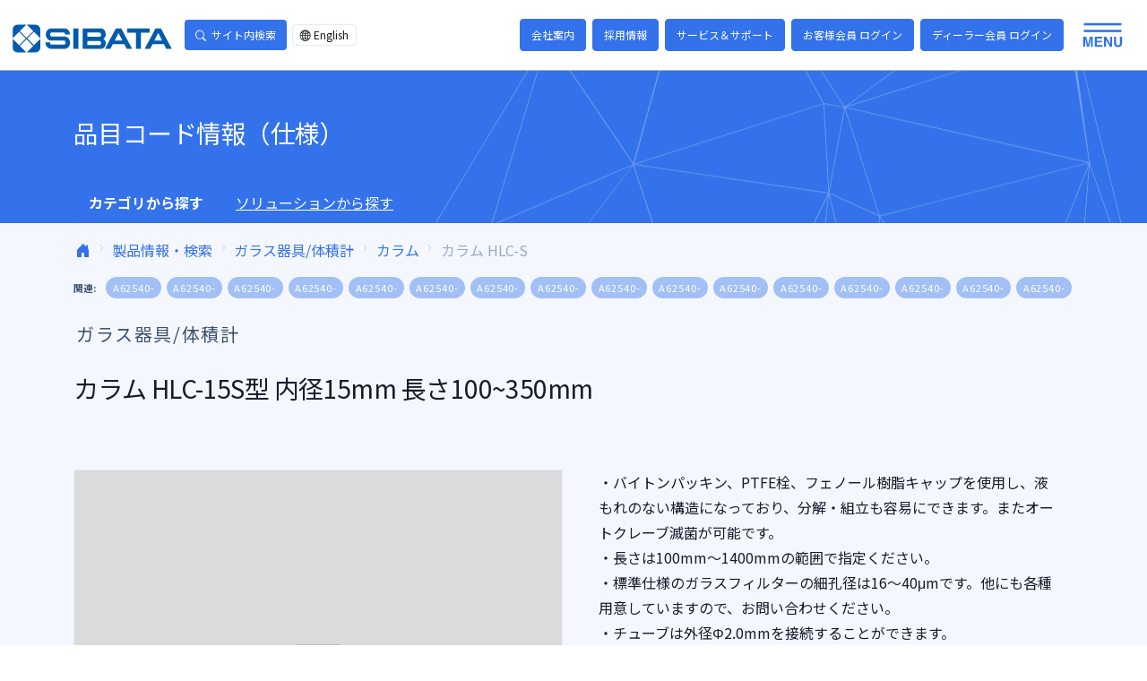

--- FILE ---
content_type: text/html; charset=UTF-8
request_url: https://www.sibata.co.jp/item/4066/
body_size: 17256
content:
<!doctype html>
<html lang="ja" >
<head>
	<meta charset="UTF-8" />
	<meta name="viewport" content="width=device-width, initial-scale=1" />
	<link rel="preconnect" href="https://fonts.gstatic.com">
	
<!-- Google tag (gtag.js) -->
<script async src="https://www.googletagmanager.com/gtag/js?id=G-HNCGD5VNC4"></script>
<script>
  window.dataLayer = window.dataLayer || [];
  function gtag(){dataLayer.push(arguments);}
  gtag('js', new Date());

  gtag('config', 'UA-58512160-1'); // add UA
  gtag('config', 'G-HNCGD5VNC4');
</script>	<meta name='robots' content='index, follow, max-image-preview:large, max-snippet:-1, max-video-preview:-1' />
	<style>img:is([sizes="auto" i], [sizes^="auto," i]) { contain-intrinsic-size: 3000px 1500px }</style>
	
	<!-- This site is optimized with the Yoast SEO plugin v24.6 - https://yoast.com/wordpress/plugins/seo/ -->
	<title>カラム HLC-15S型 内径15mm 長さ100~350mm - 柴田科学株式会社</title>
	<link rel="canonical" href="https://www.sibata.co.jp/item/4066/" />
	<meta property="og:locale" content="ja_JP" />
	<meta property="og:type" content="article" />
	<meta property="og:title" content="カラム HLC-15S型 内径15mm 長さ100~350mm - 柴田科学株式会社" />
	<meta property="og:description" content="※カラムの単位は50mm単位で寸法をご指定ください。注）記載価格は参考価格ですので、目安としてご利用ください。" />
	<meta property="og:url" content="https://www.sibata.co.jp/item/4066/" />
	<meta property="og:site_name" content="柴田科学株式会社" />
	<meta property="article:modified_time" content="2025-09-30T08:28:25+00:00" />
	<meta name="twitter:card" content="summary_large_image" />
	<script type="application/ld+json" class="yoast-schema-graph">{"@context":"https://schema.org","@graph":[{"@type":["WebPage","CollectionPage"],"@id":"https://www.sibata.co.jp/item/4066/","url":"https://www.sibata.co.jp/item/4066/","name":"カラム HLC-15S型 内径15mm 長さ100~350mm - 柴田科学株式会社","isPartOf":{"@id":"https://www.sibata.co.jp/#website"},"datePublished":"2021-06-14T23:48:24+00:00","dateModified":"2025-09-30T08:28:25+00:00","breadcrumb":{"@id":"https://www.sibata.co.jp/item/4066/#breadcrumb"},"inLanguage":"ja"},{"@type":"BreadcrumbList","@id":"https://www.sibata.co.jp/item/4066/#breadcrumb","itemListElement":[{"@type":"ListItem","position":1,"name":"ホーム","item":"https://www.sibata.co.jp/"},{"@type":"ListItem","position":2,"name":"品目コード情報（仕様）","item":"https://www.sibata.co.jp/item/"},{"@type":"ListItem","position":3,"name":"カラム HLC-15S型 内径15mm 長さ100~350mm"}]},{"@type":"WebSite","@id":"https://www.sibata.co.jp/#website","url":"https://www.sibata.co.jp/","name":"柴田科学株式会社","description":"SIBATA SCIENTIFIC TECHNOLOGY 柴田科学のWEBサイト","publisher":{"@id":"https://www.sibata.co.jp/#organization"},"potentialAction":[{"@type":"SearchAction","target":{"@type":"EntryPoint","urlTemplate":"https://www.sibata.co.jp/?s={search_term_string}"},"query-input":{"@type":"PropertyValueSpecification","valueRequired":true,"valueName":"search_term_string"}}],"inLanguage":"ja"},{"@type":"Organization","@id":"https://www.sibata.co.jp/#organization","name":"柴田科学株式会社","url":"https://www.sibata.co.jp/","logo":{"@type":"ImageObject","inLanguage":"ja","@id":"https://www.sibata.co.jp/#/schema/logo/image/","url":"https://www.sibata.co.jp/wp-content/uploads/2020/03/sibatalogo-e1583285057920.jpg","contentUrl":"https://www.sibata.co.jp/wp-content/uploads/2020/03/sibatalogo-e1583285057920.jpg","width":150,"height":26,"caption":"柴田科学株式会社"},"image":{"@id":"https://www.sibata.co.jp/#/schema/logo/image/"},"sameAs":["https://www.instagram.com/sibatakagaku_official/"]}]}</script>
	<!-- / Yoast SEO plugin. -->


<link rel="alternate" type="application/rss+xml" title="柴田科学株式会社 &raquo; フィード" href="https://www.sibata.co.jp/feed/" />
<link rel="alternate" type="application/rss+xml" title="柴田科学株式会社 &raquo; コメントフィード" href="https://www.sibata.co.jp/comments/feed/" />
<link rel='stylesheet' id='wp-block-library-css' href='https://www.sibata.co.jp/wp-includes/css/dist/block-library/style.min.css?ver=6.8.3' media='all' />
<style id='wp-block-library-theme-inline-css'>
.wp-block-audio :where(figcaption){color:#555;font-size:13px;text-align:center}.is-dark-theme .wp-block-audio :where(figcaption){color:#ffffffa6}.wp-block-audio{margin:0 0 1em}.wp-block-code{border:1px solid #ccc;border-radius:4px;font-family:Menlo,Consolas,monaco,monospace;padding:.8em 1em}.wp-block-embed :where(figcaption){color:#555;font-size:13px;text-align:center}.is-dark-theme .wp-block-embed :where(figcaption){color:#ffffffa6}.wp-block-embed{margin:0 0 1em}.blocks-gallery-caption{color:#555;font-size:13px;text-align:center}.is-dark-theme .blocks-gallery-caption{color:#ffffffa6}:root :where(.wp-block-image figcaption){color:#555;font-size:13px;text-align:center}.is-dark-theme :root :where(.wp-block-image figcaption){color:#ffffffa6}.wp-block-image{margin:0 0 1em}.wp-block-pullquote{border-bottom:4px solid;border-top:4px solid;color:currentColor;margin-bottom:1.75em}.wp-block-pullquote cite,.wp-block-pullquote footer,.wp-block-pullquote__citation{color:currentColor;font-size:.8125em;font-style:normal;text-transform:uppercase}.wp-block-quote{border-left:.25em solid;margin:0 0 1.75em;padding-left:1em}.wp-block-quote cite,.wp-block-quote footer{color:currentColor;font-size:.8125em;font-style:normal;position:relative}.wp-block-quote:where(.has-text-align-right){border-left:none;border-right:.25em solid;padding-left:0;padding-right:1em}.wp-block-quote:where(.has-text-align-center){border:none;padding-left:0}.wp-block-quote.is-large,.wp-block-quote.is-style-large,.wp-block-quote:where(.is-style-plain){border:none}.wp-block-search .wp-block-search__label{font-weight:700}.wp-block-search__button{border:1px solid #ccc;padding:.375em .625em}:where(.wp-block-group.has-background){padding:1.25em 2.375em}.wp-block-separator.has-css-opacity{opacity:.4}.wp-block-separator{border:none;border-bottom:2px solid;margin-left:auto;margin-right:auto}.wp-block-separator.has-alpha-channel-opacity{opacity:1}.wp-block-separator:not(.is-style-wide):not(.is-style-dots){width:100px}.wp-block-separator.has-background:not(.is-style-dots){border-bottom:none;height:1px}.wp-block-separator.has-background:not(.is-style-wide):not(.is-style-dots){height:2px}.wp-block-table{margin:0 0 1em}.wp-block-table td,.wp-block-table th{word-break:normal}.wp-block-table :where(figcaption){color:#555;font-size:13px;text-align:center}.is-dark-theme .wp-block-table :where(figcaption){color:#ffffffa6}.wp-block-video :where(figcaption){color:#555;font-size:13px;text-align:center}.is-dark-theme .wp-block-video :where(figcaption){color:#ffffffa6}.wp-block-video{margin:0 0 1em}:root :where(.wp-block-template-part.has-background){margin-bottom:0;margin-top:0;padding:1.25em 2.375em}
</style>
<style id='classic-theme-styles-inline-css'>
/*! This file is auto-generated */
.wp-block-button__link{color:#fff;background-color:#32373c;border-radius:9999px;box-shadow:none;text-decoration:none;padding:calc(.667em + 2px) calc(1.333em + 2px);font-size:1.125em}.wp-block-file__button{background:#32373c;color:#fff;text-decoration:none}
</style>
<style id='safe-svg-svg-icon-style-inline-css'>
.safe-svg-cover{text-align:center}.safe-svg-cover .safe-svg-inside{display:inline-block;max-width:100%}.safe-svg-cover svg{height:100%;max-height:100%;max-width:100%;width:100%}

</style>
<link rel='stylesheet' id='twenty-twenty-one-custom-color-overrides-css' href='https://www.sibata.co.jp/wp-content/themes/twentytwentyone/assets/css/custom-color-overrides.css?ver=1.0.0' media='all' />
<style id='twenty-twenty-one-custom-color-overrides-inline-css'>
:root .editor-styles-wrapper{--global--color-background: #ffffff;--global--color-primary: #000;--global--color-secondary: #000;--button--color-background: #000;--button--color-text-hover: #000;}
</style>
<style id='global-styles-inline-css'>
:root{--wp--preset--aspect-ratio--square: 1;--wp--preset--aspect-ratio--4-3: 4/3;--wp--preset--aspect-ratio--3-4: 3/4;--wp--preset--aspect-ratio--3-2: 3/2;--wp--preset--aspect-ratio--2-3: 2/3;--wp--preset--aspect-ratio--16-9: 16/9;--wp--preset--aspect-ratio--9-16: 9/16;--wp--preset--color--black: #000000;--wp--preset--color--cyan-bluish-gray: #abb8c3;--wp--preset--color--white: #FFFFFF;--wp--preset--color--pale-pink: #f78da7;--wp--preset--color--vivid-red: #cf2e2e;--wp--preset--color--luminous-vivid-orange: #ff6900;--wp--preset--color--luminous-vivid-amber: #fcb900;--wp--preset--color--light-green-cyan: #7bdcb5;--wp--preset--color--vivid-green-cyan: #00d084;--wp--preset--color--pale-cyan-blue: #8ed1fc;--wp--preset--color--vivid-cyan-blue: #0693e3;--wp--preset--color--vivid-purple: #9b51e0;--wp--preset--color--primary: #3372EA;--wp--preset--color--secondary: #42BA96;--wp--preset--color--dark-gray: #28303D;--wp--preset--color--gray: #39414D;--wp--preset--color--green: #42BA96;--wp--preset--color--blue: #6094F8;--wp--preset--color--purple: #7C69EF;--wp--preset--color--red: #DF4759;--wp--preset--color--orange: #FD9D24;--wp--preset--color--yellow: #FAD776;--wp--preset--color--primary-soft: #a3c0f6;--wp--preset--color--secondary-soft: #aae0d0;--wp--preset--color--navy: #506690;--wp--preset--color--dark: #1b2a4e;--wp--preset--gradient--vivid-cyan-blue-to-vivid-purple: linear-gradient(135deg,rgba(6,147,227,1) 0%,rgb(155,81,224) 100%);--wp--preset--gradient--light-green-cyan-to-vivid-green-cyan: linear-gradient(135deg,rgb(122,220,180) 0%,rgb(0,208,130) 100%);--wp--preset--gradient--luminous-vivid-amber-to-luminous-vivid-orange: linear-gradient(135deg,rgba(252,185,0,1) 0%,rgba(255,105,0,1) 100%);--wp--preset--gradient--luminous-vivid-orange-to-vivid-red: linear-gradient(135deg,rgba(255,105,0,1) 0%,rgb(207,46,46) 100%);--wp--preset--gradient--very-light-gray-to-cyan-bluish-gray: linear-gradient(135deg,rgb(238,238,238) 0%,rgb(169,184,195) 100%);--wp--preset--gradient--cool-to-warm-spectrum: linear-gradient(135deg,rgb(74,234,220) 0%,rgb(151,120,209) 20%,rgb(207,42,186) 40%,rgb(238,44,130) 60%,rgb(251,105,98) 80%,rgb(254,248,76) 100%);--wp--preset--gradient--blush-light-purple: linear-gradient(135deg,rgb(255,206,236) 0%,rgb(152,150,240) 100%);--wp--preset--gradient--blush-bordeaux: linear-gradient(135deg,rgb(254,205,165) 0%,rgb(254,45,45) 50%,rgb(107,0,62) 100%);--wp--preset--gradient--luminous-dusk: linear-gradient(135deg,rgb(255,203,112) 0%,rgb(199,81,192) 50%,rgb(65,88,208) 100%);--wp--preset--gradient--pale-ocean: linear-gradient(135deg,rgb(255,245,203) 0%,rgb(182,227,212) 50%,rgb(51,167,181) 100%);--wp--preset--gradient--electric-grass: linear-gradient(135deg,rgb(202,248,128) 0%,rgb(113,206,126) 100%);--wp--preset--gradient--midnight: linear-gradient(135deg,rgb(2,3,129) 0%,rgb(40,116,252) 100%);--wp--preset--gradient--purple-to-yellow: linear-gradient(160deg, #D1D1E4 0%, #EEEADD 100%);--wp--preset--gradient--yellow-to-purple: linear-gradient(160deg, #EEEADD 0%, #D1D1E4 100%);--wp--preset--gradient--green-to-yellow: linear-gradient(160deg, #D1E4DD 0%, #EEEADD 100%);--wp--preset--gradient--yellow-to-green: linear-gradient(160deg, #EEEADD 0%, #D1E4DD 100%);--wp--preset--gradient--red-to-yellow: linear-gradient(160deg, #E4D1D1 0%, #EEEADD 100%);--wp--preset--gradient--yellow-to-red: linear-gradient(160deg, #EEEADD 0%, #E4D1D1 100%);--wp--preset--gradient--purple-to-red: linear-gradient(160deg, #D1D1E4 0%, #E4D1D1 100%);--wp--preset--gradient--red-to-purple: linear-gradient(160deg, #E4D1D1 0%, #D1D1E4 100%);--wp--preset--font-size--small: 18px;--wp--preset--font-size--medium: 20px;--wp--preset--font-size--large: 24px;--wp--preset--font-size--x-large: 42px;--wp--preset--font-size--extra-small: 16px;--wp--preset--font-size--normal: 20px;--wp--preset--font-size--extra-large: 40px;--wp--preset--font-size--huge: 96px;--wp--preset--font-size--gigantic: 144px;--wp--preset--spacing--20: 0.44rem;--wp--preset--spacing--30: 0.67rem;--wp--preset--spacing--40: 1rem;--wp--preset--spacing--50: 1.5rem;--wp--preset--spacing--60: 2.25rem;--wp--preset--spacing--70: 3.38rem;--wp--preset--spacing--80: 5.06rem;--wp--preset--shadow--natural: 6px 6px 9px rgba(0, 0, 0, 0.2);--wp--preset--shadow--deep: 12px 12px 50px rgba(0, 0, 0, 0.4);--wp--preset--shadow--sharp: 6px 6px 0px rgba(0, 0, 0, 0.2);--wp--preset--shadow--outlined: 6px 6px 0px -3px rgba(255, 255, 255, 1), 6px 6px rgba(0, 0, 0, 1);--wp--preset--shadow--crisp: 6px 6px 0px rgba(0, 0, 0, 1);}:where(.is-layout-flex){gap: 0.5em;}:where(.is-layout-grid){gap: 0.5em;}body .is-layout-flex{display: flex;}.is-layout-flex{flex-wrap: wrap;align-items: center;}.is-layout-flex > :is(*, div){margin: 0;}body .is-layout-grid{display: grid;}.is-layout-grid > :is(*, div){margin: 0;}:where(.wp-block-columns.is-layout-flex){gap: 2em;}:where(.wp-block-columns.is-layout-grid){gap: 2em;}:where(.wp-block-post-template.is-layout-flex){gap: 1.25em;}:where(.wp-block-post-template.is-layout-grid){gap: 1.25em;}.has-black-color{color: var(--wp--preset--color--black) !important;}.has-cyan-bluish-gray-color{color: var(--wp--preset--color--cyan-bluish-gray) !important;}.has-white-color{color: var(--wp--preset--color--white) !important;}.has-pale-pink-color{color: var(--wp--preset--color--pale-pink) !important;}.has-vivid-red-color{color: var(--wp--preset--color--vivid-red) !important;}.has-luminous-vivid-orange-color{color: var(--wp--preset--color--luminous-vivid-orange) !important;}.has-luminous-vivid-amber-color{color: var(--wp--preset--color--luminous-vivid-amber) !important;}.has-light-green-cyan-color{color: var(--wp--preset--color--light-green-cyan) !important;}.has-vivid-green-cyan-color{color: var(--wp--preset--color--vivid-green-cyan) !important;}.has-pale-cyan-blue-color{color: var(--wp--preset--color--pale-cyan-blue) !important;}.has-vivid-cyan-blue-color{color: var(--wp--preset--color--vivid-cyan-blue) !important;}.has-vivid-purple-color{color: var(--wp--preset--color--vivid-purple) !important;}.has-black-background-color{background-color: var(--wp--preset--color--black) !important;}.has-cyan-bluish-gray-background-color{background-color: var(--wp--preset--color--cyan-bluish-gray) !important;}.has-white-background-color{background-color: var(--wp--preset--color--white) !important;}.has-pale-pink-background-color{background-color: var(--wp--preset--color--pale-pink) !important;}.has-vivid-red-background-color{background-color: var(--wp--preset--color--vivid-red) !important;}.has-luminous-vivid-orange-background-color{background-color: var(--wp--preset--color--luminous-vivid-orange) !important;}.has-luminous-vivid-amber-background-color{background-color: var(--wp--preset--color--luminous-vivid-amber) !important;}.has-light-green-cyan-background-color{background-color: var(--wp--preset--color--light-green-cyan) !important;}.has-vivid-green-cyan-background-color{background-color: var(--wp--preset--color--vivid-green-cyan) !important;}.has-pale-cyan-blue-background-color{background-color: var(--wp--preset--color--pale-cyan-blue) !important;}.has-vivid-cyan-blue-background-color{background-color: var(--wp--preset--color--vivid-cyan-blue) !important;}.has-vivid-purple-background-color{background-color: var(--wp--preset--color--vivid-purple) !important;}.has-black-border-color{border-color: var(--wp--preset--color--black) !important;}.has-cyan-bluish-gray-border-color{border-color: var(--wp--preset--color--cyan-bluish-gray) !important;}.has-white-border-color{border-color: var(--wp--preset--color--white) !important;}.has-pale-pink-border-color{border-color: var(--wp--preset--color--pale-pink) !important;}.has-vivid-red-border-color{border-color: var(--wp--preset--color--vivid-red) !important;}.has-luminous-vivid-orange-border-color{border-color: var(--wp--preset--color--luminous-vivid-orange) !important;}.has-luminous-vivid-amber-border-color{border-color: var(--wp--preset--color--luminous-vivid-amber) !important;}.has-light-green-cyan-border-color{border-color: var(--wp--preset--color--light-green-cyan) !important;}.has-vivid-green-cyan-border-color{border-color: var(--wp--preset--color--vivid-green-cyan) !important;}.has-pale-cyan-blue-border-color{border-color: var(--wp--preset--color--pale-cyan-blue) !important;}.has-vivid-cyan-blue-border-color{border-color: var(--wp--preset--color--vivid-cyan-blue) !important;}.has-vivid-purple-border-color{border-color: var(--wp--preset--color--vivid-purple) !important;}.has-vivid-cyan-blue-to-vivid-purple-gradient-background{background: var(--wp--preset--gradient--vivid-cyan-blue-to-vivid-purple) !important;}.has-light-green-cyan-to-vivid-green-cyan-gradient-background{background: var(--wp--preset--gradient--light-green-cyan-to-vivid-green-cyan) !important;}.has-luminous-vivid-amber-to-luminous-vivid-orange-gradient-background{background: var(--wp--preset--gradient--luminous-vivid-amber-to-luminous-vivid-orange) !important;}.has-luminous-vivid-orange-to-vivid-red-gradient-background{background: var(--wp--preset--gradient--luminous-vivid-orange-to-vivid-red) !important;}.has-very-light-gray-to-cyan-bluish-gray-gradient-background{background: var(--wp--preset--gradient--very-light-gray-to-cyan-bluish-gray) !important;}.has-cool-to-warm-spectrum-gradient-background{background: var(--wp--preset--gradient--cool-to-warm-spectrum) !important;}.has-blush-light-purple-gradient-background{background: var(--wp--preset--gradient--blush-light-purple) !important;}.has-blush-bordeaux-gradient-background{background: var(--wp--preset--gradient--blush-bordeaux) !important;}.has-luminous-dusk-gradient-background{background: var(--wp--preset--gradient--luminous-dusk) !important;}.has-pale-ocean-gradient-background{background: var(--wp--preset--gradient--pale-ocean) !important;}.has-electric-grass-gradient-background{background: var(--wp--preset--gradient--electric-grass) !important;}.has-midnight-gradient-background{background: var(--wp--preset--gradient--midnight) !important;}.has-small-font-size{font-size: var(--wp--preset--font-size--small) !important;}.has-medium-font-size{font-size: var(--wp--preset--font-size--medium) !important;}.has-large-font-size{font-size: var(--wp--preset--font-size--large) !important;}.has-x-large-font-size{font-size: var(--wp--preset--font-size--x-large) !important;}
:where(.wp-block-post-template.is-layout-flex){gap: 1.25em;}:where(.wp-block-post-template.is-layout-grid){gap: 1.25em;}
:where(.wp-block-columns.is-layout-flex){gap: 2em;}:where(.wp-block-columns.is-layout-grid){gap: 2em;}
:root :where(.wp-block-pullquote){font-size: 1.5em;line-height: 1.6;}
</style>
<link rel='stylesheet' id='wp-members-css' href='https://www.sibata.co.jp/wp-content/plugins/wp-members/assets/css/forms/generic-no-float.min.css?ver=3.4.9.7' media='all' />
<link rel='stylesheet' id='fonts-googleapis-css-css' href='//fonts.googleapis.com/css2?family=Noto+Sans+JP%3Awght%40400%3B700&#038;display=swap&#038;ver=6.8.3' media='all' />
<link rel='stylesheet' id='bootstrap-icons-css-css' href='//cdn.jsdelivr.net/npm/bootstrap-icons@1.5.0/font/bootstrap-icons.css?ver=6.8.3' media='all' />
<link rel='stylesheet' id='jquery-ui-css-css' href='//code.jquery.com/ui/1.13.2/themes/base/jquery-ui.css?ver=6.8.3' media='all' />
<link rel='stylesheet' id='child-libs-css' href='https://www.sibata.co.jp/wp-content/themes/sibata-ja/assets/css/libs.bundle.css?ver=6.8.3' media='all' />
<link rel='stylesheet' id='child-theme-css' href='https://www.sibata.co.jp/wp-content/themes/sibata-ja/assets/css/theme.bundle.css?ver=1768809467' media='all' />
<link rel='stylesheet' id='child-style-css' href='https://www.sibata.co.jp/wp-content/themes/sibata-ja/style.css?ver=6.8.3' media='all' />
<script src="https://www.sibata.co.jp/wp-includes/js/jquery/jquery.min.js?ver=3.7.1" id="jquery-core-js"></script>
<script src="https://www.sibata.co.jp/wp-includes/js/jquery/jquery-migrate.min.js?ver=3.4.1" id="jquery-migrate-js"></script>
<script defer src="https://www.sibata.co.jp/wp-content/themes/sibata-ja/assets/js/vendor.bundle.js?ver=2.0" id="script-vendor-js"></script>
<script defer src="https://www.sibata.co.jp/wp-content/themes/sibata-ja/assets/js/theme.bundle.js?ver=2.0" id="script-theme-js"></script>
<link rel="https://api.w.org/" href="https://www.sibata.co.jp/wp-json/" /><link rel="alternate" title="JSON" type="application/json" href="https://www.sibata.co.jp/wp-json/wp/v2/item/49003" /><link rel='shortlink' href='https://www.sibata.co.jp/?p=49003' />
<link rel="alternate" title="oEmbed (JSON)" type="application/json+oembed" href="https://www.sibata.co.jp/wp-json/oembed/1.0/embed?url=https%3A%2F%2Fwww.sibata.co.jp%2Fitem%2F4066%2F" />
<link rel="alternate" title="oEmbed (XML)" type="text/xml+oembed" href="https://www.sibata.co.jp/wp-json/oembed/1.0/embed?url=https%3A%2F%2Fwww.sibata.co.jp%2Fitem%2F4066%2F&#038;format=xml" />
<style>.recentcomments a{display:inline !important;padding:0 !important;margin:0 !important;}</style><style id="custom-background-css">
body.custom-background { background-color: #ffffff; }
</style>
	<link rel="icon" href="https://www.sibata.co.jp/wp-content/uploads/2025/02/sibata.png" sizes="32x32" />
<link rel="icon" href="https://www.sibata.co.jp/wp-content/uploads/2025/02/sibata.png" sizes="192x192" />
<link rel="apple-touch-icon" href="https://www.sibata.co.jp/wp-content/uploads/2025/02/sibata.png" />
<meta name="msapplication-TileImage" content="https://www.sibata.co.jp/wp-content/uploads/2025/02/sibata.png" />
		<style id="wp-custom-css">
			.single-product .header-title {
/* 	font-size: 45px */
}
figcaption {
    text-align: center;
}

/* ボタン */
.btn--orange {
    color: #3372EA;
    background-color: #3372EA;
    text-align: center;
}

.table-responsive br {
    display: none;
}

/* 共通コンテナ */
.dx-container {
    font-family: Arial, sans-serif;
    line-height: 1.6;
    margin: 40px auto;
    background-color: #f9f9f9;
    max-width: 900px;
    background: white;
    padding: 20px;
    border-radius: 10px;
    box-shadow: 0px 0px 10px rgba(0, 0, 0, 0.1);
    text-align: center;
}

.dx-container h1 {
    color: #333;
}

.dx-container h2 {
    background: #0073aa;
    color: white;
    padding: 10px;
    border-radius: 5px;
}

.dx-container h3 {
    color: #0073aa;
    border-bottom: 2px solid #0073aa;
    padding-bottom: 5px;
}

.dx-container ul {
    padding-left: 20px;
    text-align: left;
}

.dx-section {
    margin-bottom: 30px;
}

/* 画像とテキストの配置 */
.dx-content img {
    max-width: 100%;
    height: auto;
    display: block;
    margin: 0 auto 20px auto;
}

.dx-text {
    max-width: 100%;
    margin: auto;
    text-align: left;
}

/* DX人材の育成セクション */
.dx-section.dx-training .dx-content {
    display: flex;
    align-items: center;
    gap: 20px;
    flex-direction: row;
}

.dx-section.dx-training .dx-content img {
    width: 50%;
    height: auto;
}

.dx-section.dx-training .dx-text {
    width: 50%;
    text-align: left;
}

/* スマホ対応 */
@media (max-width: 768px) {
    .dx-section.dx-training .dx-content {
        flex-direction: column;
    }

    .dx-section.dx-training .dx-content img,
    .dx-section.dx-training .dx-text {
        width: 100%;
    }
}

/* DXフロー */
.dx-flow {
    display: flex;
    justify-content: center;
    align-items: center;
    gap: 30px;
    margin: 40px 0;
}

.dx-step {
    background: linear-gradient(135deg, #e3f2fd, #bbdefb);
    border: 2px solid #005bac;
    border-radius: 15px;
    padding: 20px;
    width: 30%;
    min-height: 120px;
    display: flex;
    flex-direction: column;
    justify-content: space-between;
    text-align: center;
    font-weight: bold;
    color: #005bac;
    box-shadow: 4px 4px 10px rgba(0, 0, 0, 0.1);
    transition: transform 0.3s ease-in-out;
    position: relative;
}

.dx-step:hover {
    transform: scale(1.05);
}

.dx-phase {
    font-size: 18px;
    font-weight: bold;
    color: #333;
    margin-bottom: 10px;
}

.dx-phase_1{
	font-size: 15px;
}

.dx-time {
    font-size: 14px;
    font-weight: normal;
    color: #666;
    margin-top: auto;
}

/* スマホ対応 */
@media (max-width: 768px) {
    .dx-flow {
        flex-direction: column;
        gap: 20px;
    }

    .dx-step {
        width: 90%;
        min-height: auto;
    }
}

/* DXメトリクス */
.dx-metrics {
    width: 100%;
    max-width: 100%;
}

.dx-metrics ul {
    list-style: none;
    padding: 0;
    margin: 20px 0;
    max-width: 100%;
}

.dx-metrics ul li {
    background-color: #dfe4ea;
    border-left: 8px solid #00a3cc;
    padding: 12px 18px;
    margin-bottom: 10px;
    font-size: 18px;
    font-weight: bold;
    display: flex;
    flex-direction: column;
    align-items: flex-start;
    box-shadow: 2px 2px 8px rgba(0, 0, 0, 0.1);
    width: calc(100% - 16px);
    box-sizing: border-box;
}

.dx-metrics ul li div {
    width: 100%;
    word-break: break-word;
}

.dx-metrics ul li span {
    font-weight: normal;
    color: #444;
    font-size: 16px;
    margin-top: 5px;
    display: block;
    width: 100%;
}

/* DXテーブル */
.dx-table {
    width: 100%;
    border-collapse: collapse;
    margin: 20px 0;
    font-size: 16px;
    text-align: left;
}

.dx-table th,
.dx-table td {
    border: 1px solid #ccc;
    padding: 14px;
    font-size: 15px;
}

.dx-table th {
    background-color: #ccc;
    color: white;
    text-align: center;
}

.dx-table tbody tr:nth-child(odd) {
    background-color: #f4f8fb;
}

.dx-table tbody tr:nth-child(even) {
    background-color: #ffffff;
}
/* 矢印のスタイル */
.dx-arrow {
    font-size: 24px;
    font-weight: bold;
    display: inline-block;
    transition: transform 0.3s ease-in-out;
}

/* デフォルトの矢印 */
.dx-arrow::before {
    content: "➡"; /* 初期状態は右矢印 */
}

/* スマホ対応（幅768px以下で下向き矢印に変更） */
@media (max-width: 768px) {
    .dx-arrow::before {
        content: "⬇"; /* スマホでは下矢印に変更 */
    }
}
		</style>
		</head>

<body id="body" class="wp-singular item-template-default single single-item postid-49003 custom-background wp-embed-responsive wp-theme-twentytwentyone wp-child-theme-sibata-ja is-light-theme has-background-white no-js singular has-main-navigation">
<a href="#wpbody-content" class="screen-reader-shortcut visually-hidden-focusable">コンテンツへスキップ</a>


<header id="masthead" class="site-header d-none has-menu" role="banner"></header><!-- #masthead -->

    

    <!-- Navigation - lg -->
    <nav class="navbar navbar-expand navbar-expand-lg navbar-light" id="topnav">
      <div class="container-fluid py-lg-2">
    
                <!-- Brand -->
        <a href="https://www.sibata.co.jp/" class="navbar-brand py-3 py-lg-0 mx-lg-4">
          <img src="https://www.sibata.co.jp/wp-content/themes/sibata-ja/assets/img/logo.svg" class="navbar-brand-img" alt="柴田科学株式会社">
        </a>
    
        <div class="d-flex align-items-center me-auto">
    
          <div class="d-none d-lg-inline-block dropdown me-2">
            <button class="btn btn-sm btn-primary -dropdown-toggle-" type="button" data-bs-toggle="dropdown" aria-expanded="false">
              <i class="bi bi-search me-2"></i>サイト内検索
            </button>
            <form action="https://www.sibata.co.jp/" method="get" role="search" class="dropdown-menu dropdown-menu-card">
              <div class="card-body">
                <div class="input-group">
                  <input type="text" name="s" class="form-control" placeholder="キーワードを入力" aria-label="Site search" aria-describedby="header-search-sumbit">
                  <button type="submit" id="header-search-sumbit" class="input-group-text">検索</button>
                </div>
              </div>
            </form>
          </div>
          <ul class="pagination pagination-sm mt-3 mb-0 ms-3 m-lg-0">
            <!-- <li class="page-item"><a href="https://www.sibata.co.jp/" class="page-link bg-light text-primary">Ja</a></li> -->
            <li class="page-item"><a href="https://www.sibata.co.jp/en/" class="page-link"><i class="bi bi-globe2 me-1"></i>English</a></li>
          </ul>
        </div>
    
        <div class="d-none d-lg-inline-block">
                      <a href="https://www.sibata.co.jp/about/"  class="btn btn-sm btn-primary me-1" >
              会社案内                          </a>
                      <a href="https://www.sibata.co.jp/careers/"  class="btn btn-sm btn-primary me-1" >
              採用情報                          </a>
                      <a href="https://www.sibata.co.jp/support/"  class="btn btn-sm btn-primary me-1" >
              サービス＆サポート                          </a>
                      <a href="https://www.sibata.co.jp/member-login/"  class="btn btn-sm btn-primary me-1" data-bs-toggle="tooltip" data-bs-placement="bottom" data-bs-html="true" title="購入製品のご登録を頂くと各種特典がございます。">
              お客様会員 ログイン                          </a>
                      <a href="https://www.sibata.co.jp/dealers/"  class="btn btn-sm btn-primary me-1" data-bs-toggle="tooltip" data-bs-placement="bottom" data-bs-html="true" title="ディーラー（販売店）専用のページです。 ご利用いただくには、専用のユーザーIDとパスワードが必要になります。">
              ディーラー会員 ログイン                          </a>
                  </div>
    
        <button class="d-none d-lg-inline-block btn btn-sm collapsed py-0 me-lg-3" type="button" data-bs-toggle="offcanvas" data-bs-target="#navbar-lg" aria-controls="navbar-lg">
          <img src="https://www.sibata.co.jp/wp-content/themes/sibata-ja/assets/img/header-toggle_open.svg" loading="lazy" class="img-fluid" data-icon="open">
          <img src="https://www.sibata.co.jp/wp-content/themes/sibata-ja/assets/img/header-toggle_close.svg" loading="lazy" class="img-fluid" data-icon="close">
        </button>

            
      </div> <!-- / .container -->
    
    </nav>
    
    <!-- Collapse - lg -->
    <div id="navbar-lg" class="offcanvas offcanvas-top" tabindex="-1" aria-labelledby="navbar-lg-label">
      <div class="container py-6">
        <div class="row">
          <div class="col-lg-2 border-end">
            <ul class="list-unstyled">
                              <li class="font-size-lg fw-bold mb-4"><a href="https://www.sibata.co.jp/" class="text-white">トップ</a></li>
                              <li class="font-size-lg fw-bold mb-4"><a href="https://www.sibata.co.jp/releases/" class="text-white">新着情報</a></li>
                              <li class="font-size-lg fw-bold mb-4"><a href="/product/" class="text-white">製品情報</a></li>
                              <li class="font-size-lg fw-bold mb-4"><a href="/solution/" class="text-white">ソリューション</a></li>
                          </ul>
          </div>
          <div class="col-lg-3 border-end">
            <ul class="list-unstyled ms-lg-4">
                              <li class="font-size-lg mb-4"><a href="https://www.sibata.co.jp/catalog/" class="text-white">カタログ請求・ダウンロード</a></li>
                              <li class="font-size-lg mb-4"><a href="https://www.sibata.co.jp/about/" class="text-white">会社案内</a></li>
                              <li class="font-size-lg mb-4"><a href="https://www.sibata.co.jp/careers/" class="text-white">採用情報</a></li>
                              <li class="font-size-lg mb-4"><a href="https://www.sibata.co.jp/contact/" class="text-white">お問い合わせ</a></li>
                              <li class="font-size-lg mb-4"><a href="https://www.sibata.co.jp/sitemap/" class="text-white">サイトマップ</a></li>
                          </ul>
          </div>
          <div class="col-lg-3 border-end">
            <ul class="list-unstyled ms-lg-4">
                              <li class="font-size-lg mb-4"><a href="https://www.sibata.co.jp/faq/" class="text-white">よくあるご質問</a></li>
                              <li class="font-size-lg mb-4"><a href="https://www.sibata.co.jp/distributor/" class="text-white">販売店・関連先リンク</a></li>
                              <li class="font-size-lg mb-4"><a href="https://www.sibata.co.jp/releases/custom-order/" class="text-white">特注製品情報</a></li>
                              <li class="font-size-lg mb-4"><a href="https://www.sibata.co.jp/video/" class="text-white">動画一覧</a></li>
                          </ul>
          </div>
          <div class="col-lg-3">
            <ul class="list-unstyled ms-lg-4">
                              <li class="font-size-lg mb-4"><a href="https://www.sibata.co.jp/support/calibration_traceability/" class="text-white">校正・トレーサビリティー書類作成費 一覧</a></li>
                              <li class="font-size-lg mb-4"><a href="https://www.sibata.co.jp/support/repair-parts/" class="text-white">修理部品中止情報</a></li>
                              <li class="font-size-lg mb-4"><a href="https://www.sibata.co.jp/support/safety-data-sheet/" class="text-white">SDS安全データシート</a></li>
                              <li class="font-size-lg mb-4"><a href="https://www.sibata.co.jp/support/manuals/" class="text-white">取扱説明書一覧</a></li>
                          </ul>
          </div>
        </div>
      </div>
    </div>






























	<nav id="site-navigation" class="primary-navigation d-none" role="navigation" aria-label="メインメニュー">
		<div class="menu-button-container">
			<button id="primary-mobile-menu" class="button" aria-controls="primary-menu-list" aria-expanded="false">
				<span class="dropdown-icon open">メニュー					<svg class="svg-icon" width="24" height="24" aria-hidden="true" role="img" focusable="false" viewBox="0 0 24 24" fill="none" xmlns="http://www.w3.org/2000/svg"><path fill-rule="evenodd" clip-rule="evenodd" d="M4.5 6H19.5V7.5H4.5V6ZM4.5 12H19.5V13.5H4.5V12ZM19.5 18H4.5V19.5H19.5V18Z" fill="currentColor"/></svg>				</span>
				<span class="dropdown-icon close">閉じる					<svg class="svg-icon" width="24" height="24" aria-hidden="true" role="img" focusable="false" viewBox="0 0 24 24" fill="none" xmlns="http://www.w3.org/2000/svg"><path fill-rule="evenodd" clip-rule="evenodd" d="M12 10.9394L5.53033 4.46973L4.46967 5.53039L10.9393 12.0001L4.46967 18.4697L5.53033 19.5304L12 13.0607L18.4697 19.5304L19.5303 18.4697L13.0607 12.0001L19.5303 5.53039L18.4697 4.46973L12 10.9394Z" fill="currentColor"/></svg>				</span>
			</button><!-- #primary-mobile-menu -->
		</div><!-- .menu-button-container -->
		<div class="primary-menu-container"><ul id="primary-menu-list" class="menu-wrapper"><li id="menu-item-57983" class="menu-item menu-item-type-post_type menu-item-object-page menu-item-home menu-item-57983"><a href="https://www.sibata.co.jp/">トップ</a></li>
<li id="menu-item-64335" class="menu-item menu-item-type-post_type menu-item-object-page current_page_parent menu-item-64335"><a href="https://www.sibata.co.jp/releases/">新着情報</a></li>
<li id="menu-item-57985" class="menu-item menu-item-type-custom menu-item-object-custom menu-item-57985"><a href="/product/">製品情報</a></li>
<li id="menu-item-63589" class="menu-item menu-item-type-custom menu-item-object-custom menu-item-63589"><a href="/solution/">ソリューション</a></li>
</ul></div>	</nav><!-- #site-navigation -->
    

    <!-- Navigation - sm -->
    <nav class="d-lg-none position-fixed bottom-0 navbar navbar-expand-xs bg-primary shadow-lg p-0 w-100">
      <div id="navbar-bottom" class="container-fluid bg-white py-2">
        <button class="btn btn-sm collapsed py-0" type="button" data-bs-toggle="offcanvas" data-bs-target="#navbar-sm" aria-controls="navbar-sm">
          <img src="https://www.sibata.co.jp/wp-content/themes/sibata-ja/assets/img/header-toggle_open.svg" loading="lazy" class="img-fluid" data-icon="open">
          <img src="https://www.sibata.co.jp/wp-content/themes/sibata-ja/assets/img/header-toggle_close.svg" loading="lazy" class="img-fluid" data-icon="close">
        </button>
        <button class="btn btn-sm btn-primary collapsed me-2" type="button" data-bs-toggle="collapse" data-bs-target="#navbar-sm-search" aria-controls="navbar-sm-search" aria-expanded="false" aria-label="Toggle search">
          <i class="bi bi-search me-2"></i>サイト内検索
        </button>
      </div> <!-- / .container -->
      <!-- Collapse - sm - search -->
      <div id="navbar-sm-search" class="collapse w-100">
        <div class="container-fluid py-4">
          <form role="search" method="get" class="card mb-0" action="https://www.sibata.co.jp/">
  <div class="input-group">
    <input type="search" id="search-form-1" name="s" class="form-control" value="" placeholder="キーワードを入力" aria-label="Site search bottom" aria-describedby="header-search-sumbit-sm">
    <button type="submit" id="header-search-sumbit-sm" class="input-group-text">検索</button>
  </div>
</form>
        </div>
      </div>
    </nav>

    <!-- Collapse - sm -->
    <div id="navbar-sm" class="offcanvas offcanvas-bottom bg-primary" tabindex="-1" aria-labelledby="navbar-lg-label">
      <div class="d-flex justify-content-between bg-white py-2">
        <button class="btn btn-sm collapsed py-0" type="button" data-bs-dismiss="offcanvas" aria-controls="Close">
          <img src="https://www.sibata.co.jp/wp-content/themes/sibata-ja/assets/img/header-toggle_close.svg" loading="lazy" class="img-fluid" data-icon="close">
        </button>
        <button class="btn btn-sm btn-primary collapsed me-2" type="button" data-bs-dismiss="offcanvas" data-bs-toggle="collapse" data-bs-target="#navbar-sm-search" aria-controls="navbar-sm-search" aria-expanded="false" aria-label="Toggle search">
          <i class="bi bi-search me-2"></i>サイト内検索
        </button>
      </div> <!-- / .container -->
      <!-- Collapse - sm - menu -->
      <div id="navbar-sm-menu" class="container-fluid overflow-scroll">
        <div class="row">
          <div class="col-12 pt-4">
                          <a href="https://www.sibata.co.jp/careers/"  class="btn btn-sm btn-white me-1 mb-4" >
                採用情報                              </a>
                          <a href="https://www.sibata.co.jp/support/"  class="btn btn-sm btn-white me-1 mb-4" >
                サービス＆サポート                              </a>
                          <a href="https://www.sibata.co.jp/member-login/"  class="btn btn-sm btn-white me-1 mb-4" data-bs-toggle="tooltip" data-bs-placement="bottom" data-bs-html="true" title="購入製品のご登録を頂くと各種特典がございます。">
                お客様会員 ログイン                              </a>
                          <a href="https://www.sibata.co.jp/dealers/"  class="btn btn-sm btn-white me-1 mb-4" data-bs-toggle="tooltip" data-bs-placement="bottom" data-bs-html="true" title="ディーラー（販売店）専用のページです。 ご利用いただくには、専用のユーザーIDとパスワードが必要になります。">
                ディーラー会員 ログイン                              </a>
                        <ul class="pagination pagination-sm mb-4">
              <!-- <li class="page-item"><a href="https://www.sibata.co.jp/" class="page-link bg-light text-primary">Ja</a></li> -->
              <li class="page-item"><a href="https://www.sibata.co.jp/en/" class="page-link"><i class="bi bi-globe2 me-1"></i>English</a></li>
            </ul>
          </div>
          <div class="col-12 border-top pt-4">
            <ul class="list-unstyled mb-4">
                              <li><a href="https://www.sibata.co.jp/" class="d-block text-white fw-bold py-2">トップ</a></li>
                              <li><a href="https://www.sibata.co.jp/releases/" class="d-block text-white fw-bold py-2">新着情報</a></li>
                              <li><a href="/product/" class="d-block text-white fw-bold py-2">製品情報</a></li>
                              <li><a href="/solution/" class="d-block text-white fw-bold py-2">ソリューション</a></li>
                          </ul>
          </div>
          <div class="col-12 border-top pt-4">
            <ul class="list-unstyled mb-4 ms-lg-4">
                              <li><a href="https://www.sibata.co.jp/catalog/" class="d-block text-white fw-bold py-2">カタログ請求・ダウンロード</a></li>
                              <li><a href="https://www.sibata.co.jp/about/" class="d-block text-white fw-bold py-2">会社案内</a></li>
                              <li><a href="https://www.sibata.co.jp/careers/" class="d-block text-white fw-bold py-2">採用情報</a></li>
                              <li><a href="https://www.sibata.co.jp/contact/" class="d-block text-white fw-bold py-2">お問い合わせ</a></li>
                              <li><a href="https://www.sibata.co.jp/sitemap/" class="d-block text-white fw-bold py-2">サイトマップ</a></li>
                          </ul>
          </div>
          <div class="col-12 border-top pt-4">
            <ul class="list-unstyled mb-4 ms-lg-4">
                              <li><a href="https://www.sibata.co.jp/faq/" class="d-block text-white fw-bold py-2">よくあるご質問</a></li>
                              <li><a href="https://www.sibata.co.jp/distributor/" class="d-block text-white fw-bold py-2">販売店・関連先リンク</a></li>
                              <li><a href="https://www.sibata.co.jp/releases/custom-order/" class="d-block text-white fw-bold py-2">特注製品情報</a></li>
                              <li><a href="https://www.sibata.co.jp/video/" class="d-block text-white fw-bold py-2">動画一覧</a></li>
                          </ul>
          </div>
          <div class="col-12 border-top pt-4">
            <ul class="list-unstyled mb-4 ms-lg-4">
                              <li><a href="" class="d-block text-white fw-bold py-2">校正・トレーサビリティー書類作成費 一覧</a></li>
                              <li><a href="" class="d-block text-white fw-bold py-2">修理部品中止情報</a></li>
                              <li><a href="" class="d-block text-white fw-bold py-2">SDS安全データシート</a></li>
                              <li><a href="" class="d-block text-white fw-bold py-2">取扱説明書一覧</a></li>
                          </ul>
          </div>
        </div>
      </div>
    </div>






























	<nav id="site-navigation" class="primary-navigation d-none" role="navigation" aria-label="メインメニュー">
		<div class="menu-button-container">
			<button id="primary-mobile-menu" class="button" aria-controls="primary-menu-list" aria-expanded="false">
				<span class="dropdown-icon open">メニュー					<svg class="svg-icon" width="24" height="24" aria-hidden="true" role="img" focusable="false" viewBox="0 0 24 24" fill="none" xmlns="http://www.w3.org/2000/svg"><path fill-rule="evenodd" clip-rule="evenodd" d="M4.5 6H19.5V7.5H4.5V6ZM4.5 12H19.5V13.5H4.5V12ZM19.5 18H4.5V19.5H19.5V18Z" fill="currentColor"/></svg>				</span>
				<span class="dropdown-icon close">閉じる					<svg class="svg-icon" width="24" height="24" aria-hidden="true" role="img" focusable="false" viewBox="0 0 24 24" fill="none" xmlns="http://www.w3.org/2000/svg"><path fill-rule="evenodd" clip-rule="evenodd" d="M12 10.9394L5.53033 4.46973L4.46967 5.53039L10.9393 12.0001L4.46967 18.4697L5.53033 19.5304L12 13.0607L18.4697 19.5304L19.5303 18.4697L13.0607 12.0001L19.5303 5.53039L18.4697 4.46973L12 10.9394Z" fill="currentColor"/></svg>				</span>
			</button><!-- #primary-mobile-menu -->
		</div><!-- .menu-button-container -->
		<div class="primary-menu-container"><ul id="primary-menu-list" class="menu-wrapper"><li class="menu-item menu-item-type-post_type menu-item-object-page menu-item-home menu-item-57983"><a href="https://www.sibata.co.jp/">トップ</a></li>
<li class="menu-item menu-item-type-post_type menu-item-object-page current_page_parent menu-item-64335"><a href="https://www.sibata.co.jp/releases/">新着情報</a></li>
<li class="menu-item menu-item-type-custom menu-item-object-custom menu-item-57985"><a href="/product/">製品情報</a></li>
<li class="menu-item menu-item-type-custom menu-item-object-custom menu-item-63589"><a href="/solution/">ソリューション</a></li>
</ul></div>	</nav><!-- #site-navigation -->
    
<!-- MAIN CONTENT -->
<main class="main-content">
	<!-- MAIN CONTENT -->
	<div class="bg-light-soft pb-5 pb-md-7">


<section class="jarallax bg-primary" data-jarallax data-speed=".8" data-size="small">
  <img src="https://www.sibata.co.jp/wp-content/themes/sibata-ja/assets/img/illustrations/polygon-01.svg" class="jarallax-img" style="max-height: 200px;">
  <div class="container position-relative pt-6 pb-8 py-md-8">
    <div class="row">
      <div class="col">
        <h1 class="text-white">品目コード情報（仕様）</h1>
      </div>
    </div>
    <ul class="list-inline position-absolute bottom-0 start-0 mb-0 ms-2 ms-md-5">
      <li class="list-inline-item"><a href="https://www.sibata.co.jp/product/" class="btn btn-light-soft- mb-n3- text-white fw-bold">カテゴリから探す</a></li>
      <li class="list-inline-item"><a href="https://www.sibata.co.jp/solution/" class="btn btn-primary"><u>ソリューションから探す</u></a></li>
    </ul>
  </div>
</section>      

<section class="container">
  <div class="card bg-light-soft border-0 mb-0">
    <div class="card-body px-1">
      <nav aria-label="breadcrumb">
        <ol class="breadcrumb">
          <li class="breadcrumb-item"><a href="https://www.sibata.co.jp"><i class="bi bi-house-door-fill"></i></a></li><li class="breadcrumb-item"><a href="https://www.sibata.co.jp/product/">製品情報・検索</a></li><li class="breadcrumb-item"><a href="https://www.sibata.co.jp/category/cate1/?post_type=product">ガラス器具/体積計</a></li><li class="breadcrumb-item"><a href="https://www.sibata.co.jp/category/cate1/cate1-16/?post_type=product">カラム</a></li><li class="breadcrumb-item active">カラム HLC-S</li>        </ol>
      </nav>
    </div>
  </div>
</section>
  <div class="container d-none-">
    <div class="d-block" style="overflow-x: scroll;">
      <div class="d-flex flex-row align-items-center justify-content-start flex-nowrap mb-3">
        <!-- Heading -->
        <h6 class="fw-bold text-nowrap text-muted mb-0 me-2">関連:</h6>
                  <a href="https://www.sibata.co.jp/item/4063/" class="badge rounded-pill bg-primary-soft text-white ms-2">
            <span class="h6 text-uppercase">A62540-</span>
          </a>
                  <a href="https://www.sibata.co.jp/item/4064/" class="badge rounded-pill bg-primary-soft text-white ms-2">
            <span class="h6 text-uppercase">A62540-</span>
          </a>
                  <a href="https://www.sibata.co.jp/item/4065/" class="badge rounded-pill bg-primary-soft text-white ms-2">
            <span class="h6 text-uppercase">A62540-</span>
          </a>
                  <a href="https://www.sibata.co.jp/item/4067/" class="badge rounded-pill bg-primary-soft text-white ms-2">
            <span class="h6 text-uppercase">A62540-</span>
          </a>
                  <a href="https://www.sibata.co.jp/item/4068/" class="badge rounded-pill bg-primary-soft text-white ms-2">
            <span class="h6 text-uppercase">A62540-</span>
          </a>
                  <a href="https://www.sibata.co.jp/item/4069/" class="badge rounded-pill bg-primary-soft text-white ms-2">
            <span class="h6 text-uppercase">A62540-</span>
          </a>
                  <a href="https://www.sibata.co.jp/item/4070/" class="badge rounded-pill bg-primary-soft text-white ms-2">
            <span class="h6 text-uppercase">A62540-</span>
          </a>
                  <a href="https://www.sibata.co.jp/item/4071/" class="badge rounded-pill bg-primary-soft text-white ms-2">
            <span class="h6 text-uppercase">A62540-</span>
          </a>
                  <a href="https://www.sibata.co.jp/item/4072/" class="badge rounded-pill bg-primary-soft text-white ms-2">
            <span class="h6 text-uppercase">A62540-</span>
          </a>
                  <a href="https://www.sibata.co.jp/item/4073/" class="badge rounded-pill bg-primary-soft text-white ms-2">
            <span class="h6 text-uppercase">A62540-</span>
          </a>
                  <a href="https://www.sibata.co.jp/item/4074/" class="badge rounded-pill bg-primary-soft text-white ms-2">
            <span class="h6 text-uppercase">A62540-</span>
          </a>
                  <a href="https://www.sibata.co.jp/item/4075/" class="badge rounded-pill bg-primary-soft text-white ms-2">
            <span class="h6 text-uppercase">A62540-</span>
          </a>
                  <a href="https://www.sibata.co.jp/item/4076/" class="badge rounded-pill bg-primary-soft text-white ms-2">
            <span class="h6 text-uppercase">A62540-</span>
          </a>
                  <a href="https://www.sibata.co.jp/item/4077/" class="badge rounded-pill bg-primary-soft text-white ms-2">
            <span class="h6 text-uppercase">A62540-</span>
          </a>
                  <a href="https://www.sibata.co.jp/item/4078/" class="badge rounded-pill bg-primary-soft text-white ms-2">
            <span class="h6 text-uppercase">A62540-</span>
          </a>
                  <a href="https://www.sibata.co.jp/item/4079/" class="badge rounded-pill bg-primary-soft text-white ms-2">
            <span class="h6 text-uppercase">A62540-</span>
          </a>
                  <a href="https://www.sibata.co.jp/item/4080/" class="badge rounded-pill bg-primary-soft text-white ms-2">
            <span class="h6 text-uppercase">A62540-</span>
          </a>
              </div>
    </div>
  </div>

<article id="post-49003" class="post-49003 item type-item status-publish hentry category-cate1 category-cate1-16 entry">

  <!-- HEADER -->
  <div class="header">
    <div class="container">
      <!-- Body -->
      <div class="header-body border-0">
        <div class="row align-items-end">
          <div class="col-auto">
            <!-- Pretitle -->
            <h4 class="header-pretitle ms-1">ガラス器具/体積計</h4>
            <!-- Title -->
            <h1 class="header-title">カラム HLC-15S型 内径15mm 長さ100~350mm</h1>            <!-- Subtitle -->
            <h5 class="header-subtitle ms-1"></h5>
          </div>
          <div class="col-12 col-md-auto mt-2 mt-md-0 mb-md-3">
          </div>
        </div> <!-- / .row -->
      </div> <!-- / .header-body -->
    </div>
  </div> <!-- / .header -->

  <!-- CONTENT -->
  <div class="container">
    <div class="row">
      <div class="col-12 col-lg-6">
        <div id="product-image-gallery" class="carousel slide carousel-fade" data-bs-ride="carousel">
          <div class="carousel-inner ratio ratio-1x1 border border-light">
                          <div class="carousel-item active">
                <div class="d-block position-relative bg-white w-100 h-100">
																			<img src="/wp-content/themes/sibata-ja/assets/img/now-printing-560x560.png" loading="lazy" class="position-absolute mw-100 mh-100 top-0 end-0 bottom-0 start-0 m-auto">
									                </div>
              </div>
                      </div>
          <div class="row py-4">
                      </div>
        </div>
      </div>
      <div class="col-12 col-lg-6">
        <div class="card card-inactive border-0">
                    <div class="card-body pt-0">
                          <div class="card-text card-text-description">
                ・バイトンパッキン、PTFE栓、フェノール樹脂キャップを使用し、液もれのない構造になっており、分解・組立も容易にできます。またオートクレーブ滅菌が可能です。<br />
・長さは100mm～1400mmの範囲で指定ください。<br />
・標準仕様のガラスフィルターの細孔径は16～40μmです。他にも各種用意していますので、お問い合わせください。<br />
・チューブは外径Φ2.0mmを接続することができます。<br />
・チューブの取付はチューブ先端をフレアー加工して接続します。              </div>
                      </div>

                      <div class="card-footer">
              <ul class="list-group list-group-horizontal flex-wrap flex-lg-row-reverse">
                              <li class="list-group-item border-0"><img src="https://www.sibata.co.jp/wp-content/uploads/2021/09/pictogram_no_claim.svg" width="64" height="64" loading="lazy" class="img-fluid" alt="返品不可" title="返品不可"></li>
                            </ul>
            </div>
                  </div>
      </div>
    </div> <!-- / .row -->

        <div class="row my-5 my-lg-7">
      <div class="col-12">
        <div class="header">
          <div class="header-body">
            <h2 class="header-title">仕様</h2>
          </div>
        </div>
      </div>
      <div class="col-12">
        <div class="accordion accordion-flush" id="accordion-items">
        
          <!-- Spec table -->
          <div class="table-responsive my-4 my-lg-6">
            <table class="table table-bordered table-spec">
              <tbody>
                              <tr>
                  <th colspan="2" class="w-25">品目コード</th>
                  <td>A62540-</td>
                </tr>
                                            <tr>
                  <th colspan="2">型式</th>
                  <td>HLC-15S</td>
                </tr>
                                            <tr>
                  <th colspan="2">内径<!--  --></th>
                  <td>15</td>
                </tr>
                              <tr>
                  <th colspan="2">キャップ規格<!--  --></th>
                  <td>GL-18</td>
                </tr>
                              <tr>
                  <th colspan="2">カラム長さ<!--  --></th>
                  <td>100～350mm</td>
                </tr>
                                            <tr>
                  <th colspan="2">価格（税別）</th>
                  <td>お問い合わせください</td>
                </tr>
                                            <tr>
                  <th colspan="2">備考</th>
                  <td>※カラムの単位は50mm単位で寸法をご指定ください。注）記載価格は参考価格ですので、目安としてご利用ください。</td>
                </tr>
                            </tbody>
            </table>
          </div>
          
        </div><!-- / .accordion -->
      </div>
    </div> <!-- / .row -->
    
                <div class="row mb-5 mb-lg-7">
      <div class="col-12">
        <div class="header">
          <div class="header-body">
            <h2 class="header-title">関連情報</h2>
          </div>
        </div>
      </div>
      <div class="col-12 my-5 my-lg-7">
              <dl>
          <dt class="fs-lg text-primary"><i class="bi bi-dash-lg me-2"></i>カタログ</dt>
          <dd>
            <ul class="list-unstyled p-4">
                          <li><i class="bi bi-folder-symlink fs-lg text-primary align-middle me-2"></i><a href="https://catalog03.icata.net/iportal/oc.do?v=SBK00001&c=A1508_223&p=156&d=SBKD001" target="_blank">総合カタログ</a></li>
                        </ul>
          </dd>
        </dl>
            </div>
    </div>
        <div class="row">
      <div class="col-12 col-lg-6">
        
      </div>
    </div> <!-- / .row -->
  </div>

</article><!-- #post-49003 -->


    </main><!-- / .main-content -->
  
    <section class="bg-light-soft py-7 py-md-7 mb-n5 mb-md-n7">
      <div class="container position-relative" style="z-index: 9;">
        <div class="position-absolute top-50 end-0">
          <a href="#body" class="btn btn-white rounded-pill shadow fw-bold py-2 me-3">
            <i class="fe fe-arrow-up align-middle me-2"></i><small>ページ上部へ</small>
          </a>
        </div>
      </div>
    </section>

  

<!-- FOOTER -->
<div class="d-none d-lg-block position-relative bg-transparent pt-lg-8">
  <div class="shape shape-bottom shape-fluid-x svg-shim text-dark pb-2 pb-lg-5 ">
    <svg viewBox="0 0 2880 48" fill="none" xmlns="http://www.w3.org/2000/svg"><path d="M0 48h2880V0h-720C1442.5 52 720 0 720 0H0v48z" fill="currentColor"></path></svg>
  </div>
</div>
<footer class="pb-8 pb-lg-5 pt-8 pt-md-9 pt-lg-10 bg-dark">
  <div class="container">
    <div class="row">
      <div class="col-12 col-sm-6 col-lg">

        <dl class="text-white">
                                                    <dt class="d-flex justify-content-between align-items-center mb-sm-3">
                  <a href="https://www.sibata.co.jp/product/" class="btn btn-link text-start fw-bold px-0">製品情報・検索</a>
                  <button type="button" class="d-sm-none btn btn-light rounded-circle" data-bs-toggle="collapse" data-bs-target="#footer-menu-column-1" aria-expanded="true" aria-controls="footer-menu-column-1"><i class="bi bi-plus-lg lh-sm"></i></button>
                </dt>
                <dd id="footer-menu-column-1" class="collapse show ps-5 ps-sm-0">
                  <ul class="list-unstyled small">
                                                                          <li class="font-size-lg mb-sm-4"><a href="https://www.sibata.co.jp/category/cate1/" class="text-white">ガラス器具/体積計</a></li>
                                                                          <li class="font-size-lg mb-sm-4"><a href="https://www.sibata.co.jp/category/cate2/" class="text-white">環境測定機器</a></li>
                                                                          <li class="font-size-lg mb-sm-4"><a href="https://www.sibata.co.jp/category/cate3/" class="text-white">水質・食品衛生</a></li>
                                                                          <li class="font-size-lg mb-sm-4"><a href="https://www.sibata.co.jp/category/cate4/" class="text-white">科学機器</a></li>
                                                                          <li class="font-size-lg mb-sm-4"><a href="https://www.sibata.co.jp/category/cate5/" class="text-white">試験研究設備</a></li>
                                                                          <li class="font-size-lg mb-sm-4"><a href="https://www.sibata.co.jp/category/cate6/" class="text-white">動物・環境試験装置</a></li>
                                                                          <li class="font-size-lg mb-sm-4"><a href="https://www.sibata.co.jp/category/cate7/" class="text-white">化学プラント装置</a></li>
                                              </ul>
                </dd>
                                            </dl>
        <hr class="d-sm-none bg-light">

      </div>
      <div class="col-12 col-sm-6 col-lg">

        <dl class="text-white">
                                                    <dt class="d-flex justify-content-between align-items-center mb-sm-3">
                  <a href="https://www.sibata.co.jp/releases/" class="btn btn-link text-start fw-bold px-0">新着情報</a>
                  <button type="button" class="d-sm-none btn btn-light rounded-circle" data-bs-toggle="collapse" data-bs-target="#footer-menu-column-2" aria-expanded="true" aria-controls="footer-menu-column-2"><i class="bi bi-plus-lg lh-sm"></i></button>
                </dt>
                <dd id="footer-menu-column-2" class="collapse show ps-5 ps-sm-0">
                  <ul class="list-unstyled small">
                                                                          <li class="font-size-lg mb-sm-4"><a href="https://www.sibata.co.jp/releases/news/" class="text-white">お知らせ</a></li>
                                                                          <li class="font-size-lg mb-sm-4"><a href="https://www.sibata.co.jp/releases/conference/" class="text-white">展示会・学会</a></li>
                                                                          <li class="font-size-lg mb-sm-4"><a href="https://www.sibata.co.jp/releases/technology/" class="text-white">技術情報</a></li>
                                                                          <li class="font-size-lg mb-sm-4"><a href="https://www.sibata.co.jp/releases/campaign/" class="text-white">キャンペーン情報</a></li>
                                                                          <li class="font-size-lg mb-sm-4"><a href="https://www.sibata.co.jp/releases/product-info/" class="text-white">製品情報</a></li>
                                              </ul>
                </dd>
                                            </dl>
        <hr class="d-sm-none bg-light">

      </div>
      <div class="col-12 col-sm-6 col-lg">

        <dl class="text-white">
                                                    <dt class="d-flex justify-content-between align-items-center mb-sm-3">
                  <a href="https://www.sibata.co.jp/about/" class="btn btn-link text-start fw-bold px-0">会社案内</a>
                  <button type="button" class="d-sm-none btn btn-light rounded-circle" data-bs-toggle="collapse" data-bs-target="#footer-menu-column-3" aria-expanded="true" aria-controls="footer-menu-column-3"><i class="bi bi-plus-lg lh-sm"></i></button>
                </dt>
                <dd id="footer-menu-column-3" class="collapse show ps-5 ps-sm-0">
                  <ul class="list-unstyled small">
                                                                          <li class="font-size-lg mb-sm-4"><a href="https://www.sibata.co.jp/about/greeting/" class="text-white">トップメッセージ</a></li>
                                                                          <li class="font-size-lg mb-sm-4"><a href="https://www.sibata.co.jp/about/vision/" class="text-white">経営理念・経営ビジョン</a></li>
                                                                          <li class="font-size-lg mb-sm-4"><a href="https://www.sibata.co.jp/about/company/" class="text-white">会社概要</a></li>
                                                                          <li class="font-size-lg mb-sm-4"><a href="https://www.sibata.co.jp/about/history/" class="text-white">沿革・歴史</a></li>
                                                                          <li class="font-size-lg mb-sm-4"><a href="https://www.sibata.co.jp/about/office/" class="text-white">事業所案内</a></li>
                                                                          <li class="font-size-lg mb-sm-4"><a href="https://www.sibata.co.jp/about/group/" class="text-white">グループ会社</a></li>
                                                                          <li class="font-size-lg mb-sm-4"><a href="https://www.sibata.co.jp/about/relationship/" class="text-white">関連会社</a></li>
                                              </ul>
                </dd>
                                            </dl>
        <hr class="d-sm-none bg-light">

      </div>
      <div class="col-12 col-sm-6 col-lg">

        <dl class="text-white">
                                                    <dt class="d-flex justify-content-between align-items-center mb-sm-3">
                  <a href="https://www.sibata.co.jp/support/" class="btn btn-link text-start fw-bold px-0">サービス＆サポート</a>
                  <button type="button" class="d-sm-none btn btn-light rounded-circle" data-bs-toggle="collapse" data-bs-target="#footer-menu-column-4" aria-expanded="true" aria-controls="footer-menu-column-4"><i class="bi bi-plus-lg lh-sm"></i></button>
                </dt>
                <dd id="footer-menu-column-4" class="collapse show ps-5 ps-sm-0">
                  <ul class="list-unstyled small">
                                                                          <li class="font-size-lg mb-sm-4"><a href="https://www.sibata.co.jp/support/repair-parts/" class="text-white">修理部品中止情報</a></li>
                                                                          <li class="font-size-lg mb-sm-4"><a href="https://www.sibata.co.jp/support/manuals/" class="text-white">取扱説明書一覧</a></li>
                                                                          <li class="font-size-lg mb-sm-4"><a href="https://www.sibata.co.jp/video/" class="text-white">動画一覧</a></li>
                                                                          <li class="font-size-lg mb-sm-4"><a href="https://www.sibata.co.jp/catalog/" class="text-white">カタログ一覧</a></li>
                                                                          <li class="font-size-lg mb-sm-4"><a href="https://www.sibata.co.jp/support/safety-data-sheet/" class="text-white">SDS安全データシート</a></li>
                                              </ul>
                </dd>
                                            </dl>
        <hr class="d-sm-none bg-light">

      </div>
      <div class="col-12 col-sm-6 col-lg">

        <dl class="text-white">
                                                    <dt class="d-flex justify-content-between align-items-center mb-sm-3">
                  <a href="https://www.sibata.co.jp/contact/" class="btn btn-link text-start fw-bold px-0">お問い合わせ</a>
                  <button type="button" class="d-sm-none btn btn-light rounded-circle" data-bs-toggle="collapse" data-bs-target="#footer-menu-column-5" aria-expanded="true" aria-controls="footer-menu-column-5"><i class="bi bi-plus-lg lh-sm"></i></button>
                </dt>
                <dd id="footer-menu-column-5" class="collapse show ps-5 ps-sm-0">
                  <ul class="list-unstyled small">
                                                                          <li class="font-size-lg mb-sm-4"><a href="https://www.sibata.co.jp/faq/" class="text-white">よくあるご質問(FAQ)</a></li>
                                                                          <li class="font-size-lg mb-sm-4"><a href="https://www.sibata.co.jp/distributor/" class="text-white">販売店リンク</a></li>
                                                                          <li class="font-size-lg mb-sm-4"><a href="https://www.sibata.co.jp/careers/" class="text-white">採用情報</a></li>
                                                                          <li class="font-size-lg mb-sm-4"><a href="https://macloud.jp/offers/891" class="text-white">事業パートナー募集</a></li>
                                                                          <li class="font-size-lg mb-sm-4"><a href="https://www.sibata.co.jp/terms/" class="text-white">ご利用規約</a></li>
                                                                          <li class="font-size-lg mb-sm-4"><a href="https://www.sibata.co.jp/privacy-policy/" class="text-white">プライバシーポリシー</a></li>
                                              </ul>
                </dd>
                                            </dl>
        <hr class="d-sm-none bg-light">

      </div>
      <div class="col-12 col-sm-6 col-lg">
        <dl class="text-white mb-5">
          <dt class="d-flex justify-content-between align-items-center mb-sm-3">
            <button class="btn btn-link disabled text-start fw-bold px-0">会員コンテンツ</button>
            <button type="button" class="d-sm-none btn btn-light rounded-circle" data-bs-toggle="collapse" data-bs-target="#footer-menu-column-6" aria-expanded="true" aria-controls="footer-menu-column-6"><i class="bi bi-plus-lg lh-sm"></i></button>
          </dt>
          <dd id="footer-menu-column-6" class="collapse show ps-5 ps-sm-0">
            <ul class="list-unstyled small">
              <li class="py-2"><a href="/dealers/">ディーラー会員</a></li>
              <li class="py-2"><a href="/member-login/">お客様会員</a></li>
            </ul>
          </dd>
        </dl>
      </div>
    </div>
    <div class="row border-top">
      <div class="col-12">
        <p class="text-center text-white py-3 py-lg-5"><small>Copyright &copy; SIBATA SCIENTIFIC TECHNOLOGY LTD. ALL right reserved.</small></p>
      </div>
    </div>
  </div>
</footer>

<script>
</script>
  <script type="text/javascript">
var vgHost='chat3-2a7.chatdealer.jp',vgProtocol='https',vgPort='443',vgAtxt='rhHobChat3-2a7',vgSid=1;
(function(){try{
var ins=document.createElement('script'),dt=new Date,tg=document.getElementsByTagName('script')[0];
ins.type='text/javascript';ins.async=!0;ins.setAttribute('charset','utf-8');
ins.src=vgProtocol+'://'+vgHost+':'+vgPort+'/chat/client.js?'+dt.getTime();tg.parentNode.insertBefore(ins,tg);
}catch(e){console.log(e);}})();
</script>
  <!-- <button type="button" class="btn btn-primary" data-bs-toggle="modal" data-bs-target="#add_serial_number">Full screen</button> -->
<div id="add_serial_number" class="modal fade" tabindex="-1" aria-labelledby="add_serial_number_label" aria-hidden="true">
  <div class="modal-dialog modal-xl modal-dialog-scrollable">
    <div class="modal-content">
      <div class="modal-header p-4">
        <h4 class="modal-title mb-0" id="add_serial_number_label">シリアルナンバー登録</h4>
        <button type="button" class="btn-close me-0" data-bs-dismiss="modal" aria-label="Close"></button>
      </div>
      <div class="modal-body p-0" style="height: 90vh;">
        <iframe class="new_serial_number w-100" src="" width="100%" height="100%" ></iframe>
      </div>
    </div>
  </div>
</div>


<script>
var modalAddSerialNumber = document.getElementById( 'add_serial_number' );
modalAddSerialNumber.addEventListener('show.bs.modal', function (event) {
  // Button that triggered the modal
  var button = event.relatedTarget;
  // Extract info from data-bs-* attributes
  var src_iframe = button.getAttribute('data-bs-iframe');
  // Update the modal's content.
  var modal_iframe = modalAddSerialNumber.querySelector( '.new_serial_number' );
  modal_iframe.src = src_iframe;

})
</script>

<script type="speculationrules">
{"prefetch":[{"source":"document","where":{"and":[{"href_matches":"\/*"},{"not":{"href_matches":["\/wp-*.php","\/wp-admin\/*","\/wp-content\/uploads\/*","\/wp-content\/*","\/wp-content\/plugins\/*","\/wp-content\/themes\/sibata-ja\/*","\/wp-content\/themes\/twentytwentyone\/*","\/*\\?(.+)"]}},{"not":{"selector_matches":"a[rel~=\"nofollow\"]"}},{"not":{"selector_matches":".no-prefetch, .no-prefetch a"}}]},"eagerness":"conservative"}]}
</script>
<script>document.body.classList.remove("no-js");</script>	<script>
	if ( -1 !== navigator.userAgent.indexOf( 'MSIE' ) || -1 !== navigator.appVersion.indexOf( 'Trident/' ) ) {
		document.body.classList.add( 'is-IE' );
	}
	</script>
	<script src="https://www.sibata.co.jp/wp-includes/js/jquery/ui/core.min.js?ver=1.13.3" id="jquery-ui-core-js"></script>
<script src="https://www.sibata.co.jp/wp-includes/js/jquery/ui/menu.min.js?ver=1.13.3" id="jquery-ui-menu-js"></script>
<script src="https://www.sibata.co.jp/wp-includes/js/dist/dom-ready.min.js?ver=f77871ff7694fffea381" id="wp-dom-ready-js"></script>
<script src="https://www.sibata.co.jp/wp-includes/js/dist/hooks.min.js?ver=4d63a3d491d11ffd8ac6" id="wp-hooks-js"></script>
<script src="https://www.sibata.co.jp/wp-includes/js/dist/i18n.min.js?ver=5e580eb46a90c2b997e6" id="wp-i18n-js"></script>
<script id="wp-i18n-js-after">
wp.i18n.setLocaleData( { 'text direction\u0004ltr': [ 'ltr' ] } );
</script>
<script id="wp-a11y-js-translations">
( function( domain, translations ) {
	var localeData = translations.locale_data[ domain ] || translations.locale_data.messages;
	localeData[""].domain = domain;
	wp.i18n.setLocaleData( localeData, domain );
} )( "default", {"translation-revision-date":"2025-11-12 12:44:54+0000","generator":"GlotPress\/4.0.3","domain":"messages","locale_data":{"messages":{"":{"domain":"messages","plural-forms":"nplurals=1; plural=0;","lang":"ja_JP"},"Notifications":["\u901a\u77e5"]}},"comment":{"reference":"wp-includes\/js\/dist\/a11y.js"}} );
</script>
<script src="https://www.sibata.co.jp/wp-includes/js/dist/a11y.min.js?ver=3156534cc54473497e14" id="wp-a11y-js"></script>
<script src="https://www.sibata.co.jp/wp-includes/js/jquery/ui/autocomplete.min.js?ver=1.13.3" id="jquery-ui-autocomplete-js"></script>

<!-- JAVASCRIPT -->
<!-- Map JS -->
<!-- <script src='https://api.mapbox.com/mapbox-gl-js/v0.53.0/mapbox-gl.js'></script> -->

</body>
</html>


--- FILE ---
content_type: text/css
request_url: https://www.sibata.co.jp/wp-content/themes/sibata-ja/assets/css/theme.bundle.css?ver=1768809467
body_size: 92277
content:
@font-face{font-family:swiper-icons;font-style:normal;font-weight:400;src:url("data:application/font-woff;charset=utf-8;base64, [base64]//wADZ2x5ZgAAAywAAADMAAAD2MHtryVoZWFkAAABbAAAADAAAAA2E2+eoWhoZWEAAAGcAAAAHwAAACQC9gDzaG10eAAAAigAAAAZAAAArgJkABFsb2NhAAAC0AAAAFoAAABaFQAUGG1heHAAAAG8AAAAHwAAACAAcABAbmFtZQAAA/gAAAE5AAACXvFdBwlwb3N0AAAFNAAAAGIAAACE5s74hXjaY2BkYGAAYpf5Hu/j+W2+MnAzMYDAzaX6QjD6/4//Bxj5GA8AuRwMYGkAPywL13jaY2BkYGA88P8Agx4j+/8fQDYfA1AEBWgDAIB2BOoAeNpjYGRgYNBh4GdgYgABEMnIABJzYNADCQAACWgAsQB42mNgYfzCOIGBlYGB0YcxjYGBwR1Kf2WQZGhhYGBiYGVmgAFGBiQQkOaawtDAoMBQxXjg/wEGPcYDDA4wNUA2CCgwsAAAO4EL6gAAeNpj2M0gyAACqxgGNWBkZ2D4/wMA+xkDdgAAAHjaY2BgYGaAYBkGRgYQiAHyGMF8FgYHIM3DwMHABGQrMOgyWDLEM1T9/w8UBfEMgLzE////P/5//f/V/xv+r4eaAAeMbAxwIUYmIMHEgKYAYjUcsDAwsLKxc3BycfPw8jEQA/[base64]/uznmfPFBNODM2K7MTQ45YEAZqGP81AmGGcF3iPqOop0r1SPTaTbVkfUe4HXj97wYE+yNwWYxwWu4v1ugWHgo3S1XdZEVqWM7ET0cfnLGxWfkgR42o2PvWrDMBSFj/IHLaF0zKjRgdiVMwScNRAoWUoH78Y2icB/yIY09An6AH2Bdu/UB+yxopYshQiEvnvu0dURgDt8QeC8PDw7Fpji3fEA4z/PEJ6YOB5hKh4dj3EvXhxPqH/SKUY3rJ7srZ4FZnh1PMAtPhwP6fl2PMJMPDgeQ4rY8YT6Gzao0eAEA409DuggmTnFnOcSCiEiLMgxCiTI6Cq5DZUd3Qmp10vO0LaLTd2cjN4fOumlc7lUYbSQcZFkutRG7g6JKZKy0RmdLY680CDnEJ+UMkpFFe1RN7nxdVpXrC4aTtnaurOnYercZg2YVmLN/d/gczfEimrE/fs/bOuq29Zmn8tloORaXgZgGa78yO9/cnXm2BpaGvq25Dv9S4E9+5SIc9PqupJKhYFSSl47+Qcr1mYNAAAAeNptw0cKwkAAAMDZJA8Q7OUJvkLsPfZ6zFVERPy8qHh2YER+3i/BP83vIBLLySsoKimrqKqpa2hp6+jq6RsYGhmbmJqZSy0sraxtbO3sHRydnEMU4uR6yx7JJXveP7WrDycAAAAAAAH//wACeNpjYGRgYOABYhkgZgJCZgZNBkYGLQZtIJsFLMYAAAw3ALgAeNolizEKgDAQBCchRbC2sFER0YD6qVQiBCv/H9ezGI6Z5XBAw8CBK/m5iQQVauVbXLnOrMZv2oLdKFa8Pjuru2hJzGabmOSLzNMzvutpB3N42mNgZGBg4GKQYzBhYMxJLMlj4GBgAYow/P/PAJJhLM6sSoWKfWCAAwDAjgbRAAB42mNgYGBkAIIbCZo5IPrmUn0hGA0AO8EFTQAA") format("woff")}:root{--swiper-theme-color:#007aff}.swiper-container{list-style:none;margin-left:auto;margin-right:auto;overflow:hidden;padding:0;position:relative;z-index:1}.swiper-container-vertical>.swiper-wrapper{flex-direction:column}.swiper-wrapper{box-sizing:content-box;display:flex;height:100%;position:relative;transition-property:transform;width:100%;z-index:1}.swiper-container-android .swiper-slide,.swiper-wrapper{transform:translateZ(0)}.swiper-container-multirow>.swiper-wrapper{flex-wrap:wrap}.swiper-container-multirow-column>.swiper-wrapper{flex-direction:column;flex-wrap:wrap}.swiper-container-free-mode>.swiper-wrapper{margin:0 auto;transition-timing-function:ease-out}.swiper-container-pointer-events{touch-action:pan-y}.swiper-container-pointer-events.swiper-container-vertical{touch-action:pan-x}.swiper-slide{flex-shrink:0;height:100%;position:relative;transition-property:transform;width:100%}.swiper-slide-invisible-blank{visibility:hidden}.swiper-container-autoheight,.swiper-container-autoheight .swiper-slide{height:auto}.swiper-container-autoheight .swiper-wrapper{align-items:flex-start;transition-property:transform,height}.swiper-container-3d{perspective:1200px}.swiper-container-3d .swiper-cube-shadow,.swiper-container-3d .swiper-slide,.swiper-container-3d .swiper-slide-shadow-bottom,.swiper-container-3d .swiper-slide-shadow-left,.swiper-container-3d .swiper-slide-shadow-right,.swiper-container-3d .swiper-slide-shadow-top,.swiper-container-3d .swiper-wrapper{transform-style:preserve-3d}.swiper-container-3d .swiper-slide-shadow-bottom,.swiper-container-3d .swiper-slide-shadow-left,.swiper-container-3d .swiper-slide-shadow-right,.swiper-container-3d .swiper-slide-shadow-top{height:100%;left:0;pointer-events:none;position:absolute;top:0;width:100%;z-index:10}.swiper-container-3d .swiper-slide-shadow-left{background-image:linear-gradient(270deg,rgba(0,0,0,.5),transparent)}.swiper-container-3d .swiper-slide-shadow-right{background-image:linear-gradient(90deg,rgba(0,0,0,.5),transparent)}.swiper-container-3d .swiper-slide-shadow-top{background-image:linear-gradient(0deg,rgba(0,0,0,.5),transparent)}.swiper-container-3d .swiper-slide-shadow-bottom{background-image:linear-gradient(180deg,rgba(0,0,0,.5),transparent)}.swiper-container-css-mode>.swiper-wrapper{-ms-overflow-style:none;overflow:auto;scrollbar-width:none}.swiper-container-css-mode>.swiper-wrapper::-webkit-scrollbar{display:none}.swiper-container-css-mode>.swiper-wrapper>.swiper-slide{scroll-snap-align:start start}.swiper-container-horizontal.swiper-container-css-mode>.swiper-wrapper{scroll-snap-type:x mandatory}.swiper-container-vertical.swiper-container-css-mode>.swiper-wrapper{scroll-snap-type:y mandatory}:root{--swiper-navigation-size:44px}.swiper-button-next,.swiper-button-prev{align-items:center;color:var(--swiper-navigation-color,var(--swiper-theme-color));cursor:pointer;display:flex;height:var(--swiper-navigation-size);justify-content:center;margin-top:calc(0px - var(--swiper-navigation-size)/2);position:absolute;top:50%;width:calc(var(--swiper-navigation-size)/44*27);z-index:10}.swiper-button-next.swiper-button-disabled,.swiper-button-prev.swiper-button-disabled{cursor:auto;opacity:.35;pointer-events:none}.swiper-button-next:after,.swiper-button-prev:after{font-family:swiper-icons;font-size:var(--swiper-navigation-size);font-variant:normal;letter-spacing:0;line-height:1;text-transform:none!important;text-transform:none}.swiper-button-prev,.swiper-container-rtl .swiper-button-next{left:10px;right:auto}.swiper-button-prev:after,.swiper-container-rtl .swiper-button-next:after{content:"prev"}.swiper-button-next,.swiper-container-rtl .swiper-button-prev{left:auto;right:10px}.swiper-button-next:after,.swiper-container-rtl .swiper-button-prev:after{content:"next"}.swiper-button-next.swiper-button-white,.swiper-button-prev.swiper-button-white{--swiper-navigation-color:#fff}.swiper-button-next.swiper-button-black,.swiper-button-prev.swiper-button-black{--swiper-navigation-color:#000}.swiper-button-lock{display:none}.swiper-pagination{position:absolute;text-align:center;transform:translateZ(0);transition:opacity .3s;z-index:10}.swiper-pagination.swiper-pagination-hidden{opacity:0}.swiper-container-horizontal>.swiper-pagination-bullets,.swiper-pagination-custom,.swiper-pagination-fraction{bottom:10px;left:0;width:100%}.swiper-pagination-bullets-dynamic{font-size:0;overflow:hidden}.swiper-pagination-bullets-dynamic .swiper-pagination-bullet{position:relative;transform:scale(.33)}.swiper-pagination-bullets-dynamic .swiper-pagination-bullet-active,.swiper-pagination-bullets-dynamic .swiper-pagination-bullet-active-main{transform:scale(1)}.swiper-pagination-bullets-dynamic .swiper-pagination-bullet-active-prev{transform:scale(.66)}.swiper-pagination-bullets-dynamic .swiper-pagination-bullet-active-prev-prev{transform:scale(.33)}.swiper-pagination-bullets-dynamic .swiper-pagination-bullet-active-next{transform:scale(.66)}.swiper-pagination-bullets-dynamic .swiper-pagination-bullet-active-next-next{transform:scale(.33)}.swiper-pagination-bullet{background:#000;border-radius:50%;display:inline-block;height:8px;opacity:.2;width:8px}button.swiper-pagination-bullet{-webkit-appearance:none;appearance:none;border:none;box-shadow:none;margin:0;padding:0}.swiper-pagination-clickable .swiper-pagination-bullet{cursor:pointer}.swiper-pagination-bullet:only-child{display:none!important}.swiper-pagination-bullet-active{background:var(--swiper-pagination-color,var(--swiper-theme-color));opacity:1}.swiper-container-vertical>.swiper-pagination-bullets{right:10px;top:50%;transform:translate3d(0,-50%,0)}.swiper-container-vertical>.swiper-pagination-bullets .swiper-pagination-bullet{display:block;margin:6px 0}.swiper-container-vertical>.swiper-pagination-bullets.swiper-pagination-bullets-dynamic{top:50%;transform:translateY(-50%);width:8px}.swiper-container-vertical>.swiper-pagination-bullets.swiper-pagination-bullets-dynamic .swiper-pagination-bullet{display:inline-block;transition:transform .2s,top .2s}.swiper-container-horizontal>.swiper-pagination-bullets .swiper-pagination-bullet{margin:0 4px}.swiper-container-horizontal>.swiper-pagination-bullets.swiper-pagination-bullets-dynamic{left:50%;transform:translateX(-50%);white-space:nowrap}.swiper-container-horizontal>.swiper-pagination-bullets.swiper-pagination-bullets-dynamic .swiper-pagination-bullet{transition:transform .2s,left .2s}.swiper-container-horizontal.swiper-container-rtl>.swiper-pagination-bullets-dynamic .swiper-pagination-bullet{transition:transform .2s,right .2s}.swiper-pagination-progressbar{background:rgba(0,0,0,.25);position:absolute}.swiper-pagination-progressbar .swiper-pagination-progressbar-fill{background:var(--swiper-pagination-color,var(--swiper-theme-color));height:100%;left:0;position:absolute;top:0;transform:scale(0);transform-origin:left top;width:100%}.swiper-container-rtl .swiper-pagination-progressbar .swiper-pagination-progressbar-fill{transform-origin:right top}.swiper-container-horizontal>.swiper-pagination-progressbar,.swiper-container-vertical>.swiper-pagination-progressbar.swiper-pagination-progressbar-opposite{height:4px;left:0;top:0;width:100%}.swiper-container-horizontal>.swiper-pagination-progressbar.swiper-pagination-progressbar-opposite,.swiper-container-vertical>.swiper-pagination-progressbar{height:100%;left:0;top:0;width:4px}.swiper-pagination-white{--swiper-pagination-color:#fff}.swiper-pagination-black{--swiper-pagination-color:#000}.swiper-pagination-lock{display:none}.swiper-scrollbar{background:rgba(0,0,0,.1);border-radius:10px;position:relative;-ms-touch-action:none}.swiper-container-horizontal>.swiper-scrollbar{bottom:3px;height:5px;left:1%;position:absolute;width:98%;z-index:50}.swiper-container-vertical>.swiper-scrollbar{height:98%;position:absolute;right:3px;top:1%;width:5px;z-index:50}.swiper-scrollbar-drag{background:rgba(0,0,0,.5);border-radius:10px;height:100%;left:0;position:relative;top:0;width:100%}.swiper-scrollbar-cursor-drag{cursor:move}.swiper-scrollbar-lock{display:none}.swiper-zoom-container{align-items:center;display:flex;height:100%;justify-content:center;text-align:center;width:100%}.swiper-zoom-container>canvas,.swiper-zoom-container>img,.swiper-zoom-container>svg{max-height:100%;max-width:100%;object-fit:contain}.swiper-slide-zoomed{cursor:move}.swiper-lazy-preloader{animation:swiper-preloader-spin 1s linear infinite;border:4px solid var(--swiper-preloader-color,var(--swiper-theme-color));border-radius:50%;border-top:4px solid transparent;box-sizing:border-box;height:42px;left:50%;margin-left:-21px;margin-top:-21px;position:absolute;top:50%;transform-origin:50%;width:42px;z-index:10}.swiper-lazy-preloader-white{--swiper-preloader-color:#fff}.swiper-lazy-preloader-black{--swiper-preloader-color:#000}@keyframes swiper-preloader-spin{to{transform:rotate(1turn)}}.swiper-container .swiper-notification{left:0;opacity:0;pointer-events:none;position:absolute;top:0;z-index:-1000}.swiper-container-fade.swiper-container-free-mode .swiper-slide{transition-timing-function:ease-out}.swiper-container-fade .swiper-slide{pointer-events:none;transition-property:opacity}.swiper-container-fade .swiper-slide .swiper-slide{pointer-events:none}.swiper-container-fade .swiper-slide-active,.swiper-container-fade .swiper-slide-active .swiper-slide-active{pointer-events:auto}.swiper-container-cube{overflow:visible}.swiper-container-cube .swiper-slide{-webkit-backface-visibility:hidden;backface-visibility:hidden;height:100%;pointer-events:none;transform-origin:0 0;visibility:hidden;width:100%;z-index:1}.swiper-container-cube .swiper-slide .swiper-slide{pointer-events:none}.swiper-container-cube.swiper-container-rtl .swiper-slide{transform-origin:100% 0}.swiper-container-cube .swiper-slide-active,.swiper-container-cube .swiper-slide-active .swiper-slide-active{pointer-events:auto}.swiper-container-cube .swiper-slide-active,.swiper-container-cube .swiper-slide-next,.swiper-container-cube .swiper-slide-next+.swiper-slide,.swiper-container-cube .swiper-slide-prev{pointer-events:auto;visibility:visible}.swiper-container-cube .swiper-slide-shadow-bottom,.swiper-container-cube .swiper-slide-shadow-left,.swiper-container-cube .swiper-slide-shadow-right,.swiper-container-cube .swiper-slide-shadow-top{-webkit-backface-visibility:hidden;backface-visibility:hidden;z-index:0}.swiper-container-cube .swiper-cube-shadow{bottom:0;height:100%;left:0;opacity:.6;position:absolute;width:100%;z-index:0}.swiper-container-cube .swiper-cube-shadow:before{background:#000;bottom:0;content:"";filter:blur(50px);left:0;position:absolute;right:0;top:0}.swiper-container-flip{overflow:visible}.swiper-container-flip .swiper-slide{-webkit-backface-visibility:hidden;backface-visibility:hidden;pointer-events:none;z-index:1}.swiper-container-flip .swiper-slide .swiper-slide{pointer-events:none}.swiper-container-flip .swiper-slide-active,.swiper-container-flip .swiper-slide-active .swiper-slide-active{pointer-events:auto}.swiper-container-flip .swiper-slide-shadow-bottom,.swiper-container-flip .swiper-slide-shadow-left,.swiper-container-flip .swiper-slide-shadow-right,.swiper-container-flip .swiper-slide-shadow-top{-webkit-backface-visibility:hidden;backface-visibility:hidden;z-index:0}

/*!
 * Bootstrap v5.1.1 (https://getbootstrap.com/)
 * Copyright 2011-2021 The Bootstrap Authors
 * Copyright 2011-2021 Twitter, Inc.
 * Licensed under MIT (https://github.com/twbs/bootstrap/blob/main/LICENSE)
 */:root{--bs-indigo:#727cf5;--bs-pink:#ff679b;--bs-teal:#02a8b5;--bs-gray:#95aac9;--bs-gray-dark:#3b506c;--bs-primary:#3372ea;--bs-secondary:#42ba96;--bs-success:#4c9f38;--bs-info:#6094f8;--bs-warning:#d8a31d;--bs-danger:#df4759;--bs-light:#e9eefd;--bs-dark:#1b2a4e;--bs-white:#fff;--bs-lighter:#f9fbfd;--bs-gray:#ccc;--bs-gray-100:#f9fbfd;--bs-gray-200:#e9eefd;--bs-gray-300:#e3ebf6;--bs-gray-400:#d2ddec;--bs-gray-500:#b1c2d9;--bs-gray-600:#95aac9;--bs-gray-700:#6e84a3;--bs-gray-800:#3b506c;--bs-gray-900:#283e59;--bs-blue:#6094f8;--bs-purple:#7c69ef;--bs-red:#df4759;--bs-yellow:#fad776;--bs-orange:#fd9d24;--bs-green:#42ba96;--bs-cyan:#26bde2;--bs-navy:#506690;--bs-comprehension:#693c72;--bs-dissemination:#c15050;--bs-promotion:#d97642;--bs-recognition:#d49d42;--bs-primary-rgb:51,114,234;--bs-secondary-rgb:66,186,150;--bs-success-rgb:76,159,56;--bs-info-rgb:96,148,248;--bs-warning-rgb:216,163,29;--bs-danger-rgb:223,71,89;--bs-light-rgb:233,238,253;--bs-dark-rgb:27,42,78;--bs-lighter-rgb:249,251,253;--bs-gray-rgb:204,204,204;--bs-gray-100-rgb:249,251,253;--bs-gray-200-rgb:233,238,253;--bs-gray-300-rgb:227,235,246;--bs-gray-400-rgb:210,221,236;--bs-gray-500-rgb:177,194,217;--bs-gray-600-rgb:149,170,201;--bs-gray-700-rgb:110,132,163;--bs-gray-800-rgb:59,80,108;--bs-gray-900-rgb:40,62,89;--bs-blue-rgb:96,148,248;--bs-purple-rgb:124,105,239;--bs-red-rgb:223,71,89;--bs-yellow-rgb:250,215,118;--bs-orange-rgb:253,157,36;--bs-green-rgb:66,186,150;--bs-cyan-rgb:38,189,226;--bs-navy-rgb:80,102,144;--bs-comprehension-rgb:105,60,114;--bs-dissemination-rgb:193,80,80;--bs-promotion-rgb:217,118,66;--bs-recognition-rgb:212,157,66;--bs-white-rgb:255,255,255;--bs-black-rgb:0,0,0;--bs-body-color-rgb:22,28,45;--bs-body-bg-rgb:249,251,253;--bs-font-sans-serif:"Overpass","Noto Sans JP","ヒラギノ角ゴ ProN","Hiragino Kaku Gothic ProN","メイリオ",Meiryo,"ＭＳ Ｐゴシック","MS PGothic",sans-serif;--bs-font-monospace:SFMono-Regular,Menlo,Monaco,Consolas,"Liberation Mono","Courier New",monospace;--bs-gradient:linear-gradient(180deg,rgba(255,255,255,0.15),rgba(255,255,255,0));--bs-body-font-family:var(--bs-font-sans-serif);--bs-body-font-size:1rem;--bs-body-font-weight:400;--bs-body-line-height:1.8;--bs-body-color:#161c2d;--bs-body-bg:#f9fbfd}*,:after,:before{box-sizing:border-box}@media (prefers-reduced-motion:no-preference){:root{scroll-behavior:smooth}}body{-webkit-text-size-adjust:100%;-webkit-tap-highlight-color:rgba(0,0,0,0);background-color:var(--bs-body-bg);color:var(--bs-body-color);font-family:var(--bs-body-font-family);font-size:var(--bs-body-font-size);font-weight:var(--bs-body-font-weight);line-height:var(--bs-body-line-height);margin:0;text-align:var(--bs-body-text-align)}hr{background-color:currentColor;border:0;color:rgba(0,0,0,.3);margin:1rem 0;opacity:1}hr:not([size]){height:1px}.h1,.h2,.h3,.h4,.h5,.h6,form.form>fieldset>legend,h1,h2,h3,h4,h5,h6{font-weight:500;line-height:1.5;margin-bottom:2rem;margin-top:0}.h1,h1{font-size:1.75rem}.h2,form.form>fieldset>legend,h2{font-size:1.625rem}.h3,h3{font-size:1.5rem}.h4,h4{font-size:1.25rem}.h5,h5{font-size:1rem}.h6,h6{font-size:.6875rem}p{margin-bottom:1rem;margin-top:0}abbr[data-bs-original-title],abbr[title]{cursor:help;-webkit-text-decoration:underline dotted;text-decoration:underline dotted;-webkit-text-decoration-skip-ink:none;text-decoration-skip-ink:none}address{font-style:normal;line-height:inherit;margin-bottom:1rem}ol,ul{padding-left:2rem}dl,ol,ul{margin-bottom:1rem;margin-top:0}ol ol,ol ul,ul ol,ul ul{margin-bottom:0}dt{font-weight:600}dd{margin-bottom:.5rem;margin-left:0}blockquote{margin:0 0 1rem}b,strong{font-weight:bolder}.small,small{font-size:.8125em}.mark,mark{background-color:#fcf8e3;padding:.2em}sub,sup{font-size:.75em;line-height:0;position:relative;vertical-align:baseline}sub{bottom:-.25em}sup{top:-.5em}a{color:#3372ea}a,a:hover{text-decoration:none}a:hover{color:#134ebd}a:not([href]):not([class]),a:not([href]):not([class]):hover{color:inherit;text-decoration:none}code,kbd,pre,samp{direction:ltr;font-family:var(--bs-font-monospace);font-size:1em;unicode-bidi:bidi-override}pre{display:block;font-size:87.5%;margin-bottom:1rem;margin-top:0;overflow:auto}pre code{color:inherit;font-size:inherit;word-break:normal}code{word-wrap:break-word;color:#6094f8;font-size:87.5%}a>code{color:inherit}kbd{background-color:#283e59;border-radius:.25rem;color:#fff;font-size:87.5%;padding:.2rem .4rem}kbd kbd{font-size:1em;font-weight:600;padding:0}figure{margin:0 0 1rem}img,svg{vertical-align:middle}table{border-collapse:collapse;caption-side:bottom}caption{color:#3b506c;padding-bottom:1rem;padding-top:1rem;text-align:left}th{text-align:inherit;text-align:-webkit-match-parent}tbody,td,tfoot,th,thead,tr{border:0 solid;border-color:inherit}label{display:inline-block}button{border-radius:0}button:focus:not(:focus-visible){outline:0}button,input,optgroup,select,textarea{font-family:inherit;font-size:inherit;line-height:inherit;margin:0}button,select{text-transform:none}[role=button]{cursor:pointer}select{word-wrap:normal}select:disabled{opacity:1}[list]::-webkit-calendar-picker-indicator{display:none}[type=button],[type=reset],[type=submit],button{-webkit-appearance:button}[type=button]:not(:disabled),[type=reset]:not(:disabled),[type=submit]:not(:disabled),button:not(:disabled){cursor:pointer}::-moz-focus-inner{border-style:none;padding:0}textarea{resize:vertical}fieldset{border:0;margin:0;min-width:0;padding:0}legend{float:left;font-size:1.5rem;line-height:inherit;margin-bottom:.5rem;padding:0;width:100%}legend+*{clear:left}::-webkit-datetime-edit-day-field,::-webkit-datetime-edit-fields-wrapper,::-webkit-datetime-edit-hour-field,::-webkit-datetime-edit-minute,::-webkit-datetime-edit-month-field,::-webkit-datetime-edit-text,::-webkit-datetime-edit-year-field{padding:0}::-webkit-inner-spin-button{height:auto}[type=search]{-webkit-appearance:textfield;outline-offset:-2px}::-webkit-search-decoration{-webkit-appearance:none}::-webkit-color-swatch-wrapper{padding:0}::file-selector-button{font:inherit}::-webkit-file-upload-button{-webkit-appearance:button;font:inherit}output{display:inline-block}iframe{border:0}summary{cursor:pointer;display:list-item}progress{vertical-align:baseline}[hidden]{display:none!important}.lead{font-size:1.25rem;font-weight:300}.display-1{font-size:4rem}.display-1,.display-2{font-weight:600;line-height:1.5}.display-2{font-size:3.25rem}.display-3{font-size:2.625rem}.display-3,.display-4{font-weight:600;line-height:1.5}.display-4{font-size:2rem}.list-inline,.list-unstyled,[class^=is-style-list-icon],[class^=is-style-list-inline]{list-style:none;padding-left:0}.list-inline-item,[class^=is-style-list-inline]>li{display:inline-block}.list-inline-item:not(:last-child),[class^=is-style-list-inline]>li:not(:last-child){margin-right:6px}.initialism{font-size:.8125em;text-transform:uppercase}.blockquote{font-size:1.25rem;margin-bottom:1rem}.blockquote>:last-child{margin-bottom:0}.blockquote-footer{color:#95aac9;font-size:.8125em;margin-bottom:1rem;margin-top:-1rem}.blockquote-footer:before{content:"\2014\00A0"}.img-fluid,.img-thumbnail,img[class*=wp-image-]{height:auto;max-width:100%}.img-thumbnail{background-color:#f9fbfd;border:1px solid #e3ebf6;border-radius:.375rem;padding:.25rem}.figure{display:inline-block}.figure-img{line-height:1;margin-bottom:.5rem}.figure-caption{color:#95aac9;font-size:.8125em}.container,.container-fluid,.container-lg,.container-md,.container-sm,.container-xl{margin-left:auto;margin-right:auto;padding-left:var(--bs-gutter-x,.75rem);padding-right:var(--bs-gutter-x,.75rem);width:100%}@media (min-width:576px){.container,.container-sm{max-width:540px}}@media (min-width:768px){.container,.container-md,.container-sm{max-width:720px}}@media (min-width:992px){.container,.container-lg,.container-md,.container-sm{max-width:960px}}@media (min-width:1200px){.container,.container-lg,.container-md,.container-sm,.container-xl{max-width:1140px}}.row{--bs-gutter-x:1.5rem;--bs-gutter-y:0;display:flex;flex-wrap:wrap;margin-left:calc(var(--bs-gutter-x)*-.5);margin-right:calc(var(--bs-gutter-x)*-.5);margin-top:calc(var(--bs-gutter-y)*-1)}.row>*{flex-shrink:0;margin-top:var(--bs-gutter-y);max-width:100%;padding-left:calc(var(--bs-gutter-x)*.5);padding-right:calc(var(--bs-gutter-x)*.5);width:100%}.col{flex:1 0 0%}.row-cols-auto>*{flex:0 0 auto;width:auto}.row-cols-1>*{flex:0 0 auto;width:100%}.row-cols-2>*{flex:0 0 auto;width:50%}.row-cols-3>*{flex:0 0 auto;width:33.33333%}.row-cols-4>*{flex:0 0 auto;width:25%}.row-cols-5>*{flex:0 0 auto;width:20%}.row-cols-6>*{flex:0 0 auto;width:16.66667%}.col-auto{flex:0 0 auto;width:auto}.col-1{flex:0 0 auto;width:8.33333%}.col-2{flex:0 0 auto;width:16.66667%}.col-3{flex:0 0 auto;width:25%}.col-4{flex:0 0 auto;width:33.33333%}.col-5{flex:0 0 auto;width:41.66667%}.col-6{flex:0 0 auto;width:50%}.col-7{flex:0 0 auto;width:58.33333%}.col-8{flex:0 0 auto;width:66.66667%}.col-9{flex:0 0 auto;width:75%}.col-10{flex:0 0 auto;width:83.33333%}.col-11{flex:0 0 auto;width:91.66667%}.col-12{flex:0 0 auto;width:100%}.offset-1{margin-left:8.33333%}.offset-2{margin-left:16.66667%}.offset-3{margin-left:25%}.offset-4{margin-left:33.33333%}.offset-5{margin-left:41.66667%}.offset-6{margin-left:50%}.offset-7{margin-left:58.33333%}.offset-8{margin-left:66.66667%}.offset-9{margin-left:75%}.offset-10{margin-left:83.33333%}.offset-11{margin-left:91.66667%}.g-0,.gx-0{--bs-gutter-x:0}.g-0,.gy-0{--bs-gutter-y:0}.g-1,.gx-1{--bs-gutter-x:.1875rem}.g-1,.gy-1{--bs-gutter-y:.1875rem}.g-2,.gx-2{--bs-gutter-x:.375rem}.g-2,.gy-2{--bs-gutter-y:.375rem}.g-3,.gx-3{--bs-gutter-x:.5625rem}.g-3,.gy-3{--bs-gutter-y:.5625rem}.g-4,.gx-4{--bs-gutter-x:.75rem}.g-4,.gy-4{--bs-gutter-y:.75rem}.g-5,.gx-5{--bs-gutter-x:1rem}.g-5,.gy-5{--bs-gutter-y:1rem}.g-6,.gx-6{--bs-gutter-x:1.5rem}.g-6,.gy-6{--bs-gutter-y:1.5rem}.g-7,.gx-7{--bs-gutter-x:2.25rem}.g-7,.gy-7{--bs-gutter-y:2.25rem}.g-8,.gx-8{--bs-gutter-x:3rem}.g-8,.gy-8{--bs-gutter-y:3rem}.g-9,.gx-9{--bs-gutter-x:4rem}.g-9,.gy-9{--bs-gutter-y:4rem}.g-10,.gx-10{--bs-gutter-x:4.5rem}.g-10,.gy-10{--bs-gutter-y:4.5rem}.g-11,.gx-11{--bs-gutter-x:5rem}.g-11,.gy-11{--bs-gutter-y:5rem}.g-12,.gx-12{--bs-gutter-x:6rem}.g-12,.gy-12{--bs-gutter-y:6rem}.g-13,.gx-13{--bs-gutter-x:7rem}.g-13,.gy-13{--bs-gutter-y:7rem}.g-14,.gx-14{--bs-gutter-x:8rem}.g-14,.gy-14{--bs-gutter-y:8rem}.g-15,.gx-15{--bs-gutter-x:9rem}.g-15,.gy-15{--bs-gutter-y:9rem}.g-16,.gx-16{--bs-gutter-x:10rem}.g-16,.gy-16{--bs-gutter-y:10rem}.g-17,.gx-17{--bs-gutter-x:11rem}.g-17,.gy-17{--bs-gutter-y:11rem}.g-18,.gx-18{--bs-gutter-x:12rem}.g-18,.gy-18{--bs-gutter-y:12rem}@media (min-width:576px){.col-sm,form.form>fieldset>div>div{flex:1 0 0%}.row-cols-sm-auto>*{flex:0 0 auto;width:auto}.row-cols-sm-1>*{flex:0 0 auto;width:100%}.row-cols-sm-2>*{flex:0 0 auto;width:50%}.row-cols-sm-3>*{flex:0 0 auto;width:33.33333%}.row-cols-sm-4>*{flex:0 0 auto;width:25%}.row-cols-sm-5>*{flex:0 0 auto;width:20%}.row-cols-sm-6>*{flex:0 0 auto;width:16.66667%}.col-sm-auto{flex:0 0 auto;width:auto}.col-sm-1{flex:0 0 auto;width:8.33333%}.col-sm-2{flex:0 0 auto;width:16.66667%}.col-sm-3,form.form>fieldset>div>label{flex:0 0 auto;width:25%}.col-sm-4{flex:0 0 auto;width:33.33333%}.col-sm-5{flex:0 0 auto;width:41.66667%}.col-sm-6{flex:0 0 auto;width:50%}.col-sm-7{flex:0 0 auto;width:58.33333%}.col-sm-8{flex:0 0 auto;width:66.66667%}.col-sm-9{flex:0 0 auto;width:75%}.col-sm-10{flex:0 0 auto;width:83.33333%}.col-sm-11{flex:0 0 auto;width:91.66667%}.col-sm-12{flex:0 0 auto;width:100%}.offset-sm-0{margin-left:0}.offset-sm-1{margin-left:8.33333%}.offset-sm-2{margin-left:16.66667%}.offset-sm-3{margin-left:25%}.offset-sm-4{margin-left:33.33333%}.offset-sm-5{margin-left:41.66667%}.offset-sm-6{margin-left:50%}.offset-sm-7{margin-left:58.33333%}.offset-sm-8{margin-left:66.66667%}.offset-sm-9{margin-left:75%}.offset-sm-10{margin-left:83.33333%}.offset-sm-11{margin-left:91.66667%}.g-sm-0,.gx-sm-0{--bs-gutter-x:0}.g-sm-0,.gy-sm-0{--bs-gutter-y:0}.g-sm-1,.gx-sm-1{--bs-gutter-x:.1875rem}.g-sm-1,.gy-sm-1{--bs-gutter-y:.1875rem}.g-sm-2,.gx-sm-2{--bs-gutter-x:.375rem}.g-sm-2,.gy-sm-2{--bs-gutter-y:.375rem}.g-sm-3,.gx-sm-3{--bs-gutter-x:.5625rem}.g-sm-3,.gy-sm-3{--bs-gutter-y:.5625rem}.g-sm-4,.gx-sm-4{--bs-gutter-x:.75rem}.g-sm-4,.gy-sm-4{--bs-gutter-y:.75rem}.g-sm-5,.gx-sm-5{--bs-gutter-x:1rem}.g-sm-5,.gy-sm-5{--bs-gutter-y:1rem}.g-sm-6,.gx-sm-6{--bs-gutter-x:1.5rem}.g-sm-6,.gy-sm-6{--bs-gutter-y:1.5rem}.g-sm-7,.gx-sm-7{--bs-gutter-x:2.25rem}.g-sm-7,.gy-sm-7{--bs-gutter-y:2.25rem}.g-sm-8,.gx-sm-8{--bs-gutter-x:3rem}.g-sm-8,.gy-sm-8{--bs-gutter-y:3rem}.g-sm-9,.gx-sm-9{--bs-gutter-x:4rem}.g-sm-9,.gy-sm-9{--bs-gutter-y:4rem}.g-sm-10,.gx-sm-10{--bs-gutter-x:4.5rem}.g-sm-10,.gy-sm-10{--bs-gutter-y:4.5rem}.g-sm-11,.gx-sm-11{--bs-gutter-x:5rem}.g-sm-11,.gy-sm-11{--bs-gutter-y:5rem}.g-sm-12,.gx-sm-12{--bs-gutter-x:6rem}.g-sm-12,.gy-sm-12{--bs-gutter-y:6rem}.g-sm-13,.gx-sm-13{--bs-gutter-x:7rem}.g-sm-13,.gy-sm-13{--bs-gutter-y:7rem}.g-sm-14,.gx-sm-14{--bs-gutter-x:8rem}.g-sm-14,.gy-sm-14{--bs-gutter-y:8rem}.g-sm-15,.gx-sm-15{--bs-gutter-x:9rem}.g-sm-15,.gy-sm-15{--bs-gutter-y:9rem}.g-sm-16,.gx-sm-16{--bs-gutter-x:10rem}.g-sm-16,.gy-sm-16{--bs-gutter-y:10rem}.g-sm-17,.gx-sm-17{--bs-gutter-x:11rem}.g-sm-17,.gy-sm-17{--bs-gutter-y:11rem}.g-sm-18,.gx-sm-18{--bs-gutter-x:12rem}.g-sm-18,.gy-sm-18{--bs-gutter-y:12rem}}@media (min-width:768px){.col-md{flex:1 0 0%}.row-cols-md-auto>*{flex:0 0 auto;width:auto}.row-cols-md-1>*{flex:0 0 auto;width:100%}.row-cols-md-2>*{flex:0 0 auto;width:50%}.row-cols-md-3>*{flex:0 0 auto;width:33.33333%}.row-cols-md-4>*{flex:0 0 auto;width:25%}.row-cols-md-5>*{flex:0 0 auto;width:20%}.row-cols-md-6>*{flex:0 0 auto;width:16.66667%}.col-md-auto{flex:0 0 auto;width:auto}.col-md-1{flex:0 0 auto;width:8.33333%}.col-md-2{flex:0 0 auto;width:16.66667%}.col-md-3{flex:0 0 auto;width:25%}.col-md-4{flex:0 0 auto;width:33.33333%}.col-md-5{flex:0 0 auto;width:41.66667%}.col-md-6{flex:0 0 auto;width:50%}.col-md-7{flex:0 0 auto;width:58.33333%}.col-md-8{flex:0 0 auto;width:66.66667%}.col-md-9{flex:0 0 auto;width:75%}.col-md-10{flex:0 0 auto;width:83.33333%}.col-md-11{flex:0 0 auto;width:91.66667%}.col-md-12{flex:0 0 auto;width:100%}.offset-md-0{margin-left:0}.offset-md-1{margin-left:8.33333%}.offset-md-2{margin-left:16.66667%}.offset-md-3{margin-left:25%}.offset-md-4{margin-left:33.33333%}.offset-md-5{margin-left:41.66667%}.offset-md-6{margin-left:50%}.offset-md-7{margin-left:58.33333%}.offset-md-8{margin-left:66.66667%}.offset-md-9{margin-left:75%}.offset-md-10{margin-left:83.33333%}.offset-md-11{margin-left:91.66667%}.g-md-0,.gx-md-0{--bs-gutter-x:0}.g-md-0,.gy-md-0{--bs-gutter-y:0}.g-md-1,.gx-md-1{--bs-gutter-x:.1875rem}.g-md-1,.gy-md-1{--bs-gutter-y:.1875rem}.g-md-2,.gx-md-2{--bs-gutter-x:.375rem}.g-md-2,.gy-md-2{--bs-gutter-y:.375rem}.g-md-3,.gx-md-3{--bs-gutter-x:.5625rem}.g-md-3,.gy-md-3{--bs-gutter-y:.5625rem}.g-md-4,.gx-md-4{--bs-gutter-x:.75rem}.g-md-4,.gy-md-4{--bs-gutter-y:.75rem}.g-md-5,.gx-md-5{--bs-gutter-x:1rem}.g-md-5,.gy-md-5{--bs-gutter-y:1rem}.g-md-6,.gx-md-6{--bs-gutter-x:1.5rem}.g-md-6,.gy-md-6{--bs-gutter-y:1.5rem}.g-md-7,.gx-md-7{--bs-gutter-x:2.25rem}.g-md-7,.gy-md-7{--bs-gutter-y:2.25rem}.g-md-8,.gx-md-8{--bs-gutter-x:3rem}.g-md-8,.gy-md-8{--bs-gutter-y:3rem}.g-md-9,.gx-md-9{--bs-gutter-x:4rem}.g-md-9,.gy-md-9{--bs-gutter-y:4rem}.g-md-10,.gx-md-10{--bs-gutter-x:4.5rem}.g-md-10,.gy-md-10{--bs-gutter-y:4.5rem}.g-md-11,.gx-md-11{--bs-gutter-x:5rem}.g-md-11,.gy-md-11{--bs-gutter-y:5rem}.g-md-12,.gx-md-12{--bs-gutter-x:6rem}.g-md-12,.gy-md-12{--bs-gutter-y:6rem}.g-md-13,.gx-md-13{--bs-gutter-x:7rem}.g-md-13,.gy-md-13{--bs-gutter-y:7rem}.g-md-14,.gx-md-14{--bs-gutter-x:8rem}.g-md-14,.gy-md-14{--bs-gutter-y:8rem}.g-md-15,.gx-md-15{--bs-gutter-x:9rem}.g-md-15,.gy-md-15{--bs-gutter-y:9rem}.g-md-16,.gx-md-16{--bs-gutter-x:10rem}.g-md-16,.gy-md-16{--bs-gutter-y:10rem}.g-md-17,.gx-md-17{--bs-gutter-x:11rem}.g-md-17,.gy-md-17{--bs-gutter-y:11rem}.g-md-18,.gx-md-18{--bs-gutter-x:12rem}.g-md-18,.gy-md-18{--bs-gutter-y:12rem}}@media (min-width:992px){.col-lg{flex:1 0 0%}.row-cols-lg-auto>*{flex:0 0 auto;width:auto}.row-cols-lg-1>*{flex:0 0 auto;width:100%}.row-cols-lg-2>*{flex:0 0 auto;width:50%}.row-cols-lg-3>*{flex:0 0 auto;width:33.33333%}.row-cols-lg-4>*{flex:0 0 auto;width:25%}.row-cols-lg-5>*{flex:0 0 auto;width:20%}.row-cols-lg-6>*{flex:0 0 auto;width:16.66667%}.col-lg-auto{flex:0 0 auto;width:auto}.col-lg-1{flex:0 0 auto;width:8.33333%}.col-lg-2{flex:0 0 auto;width:16.66667%}.col-lg-3{flex:0 0 auto;width:25%}.col-lg-4{flex:0 0 auto;width:33.33333%}.col-lg-5{flex:0 0 auto;width:41.66667%}.col-lg-6{flex:0 0 auto;width:50%}.col-lg-7{flex:0 0 auto;width:58.33333%}.col-lg-8{flex:0 0 auto;width:66.66667%}.col-lg-9{flex:0 0 auto;width:75%}.col-lg-10{flex:0 0 auto;width:83.33333%}.col-lg-11{flex:0 0 auto;width:91.66667%}.col-lg-12{flex:0 0 auto;width:100%}.offset-lg-0{margin-left:0}.offset-lg-1{margin-left:8.33333%}.offset-lg-2{margin-left:16.66667%}.offset-lg-3{margin-left:25%}.offset-lg-4{margin-left:33.33333%}.offset-lg-5{margin-left:41.66667%}.offset-lg-6{margin-left:50%}.offset-lg-7{margin-left:58.33333%}.offset-lg-8{margin-left:66.66667%}.offset-lg-9{margin-left:75%}.offset-lg-10{margin-left:83.33333%}.offset-lg-11{margin-left:91.66667%}.g-lg-0,.gx-lg-0{--bs-gutter-x:0}.g-lg-0,.gy-lg-0{--bs-gutter-y:0}.g-lg-1,.gx-lg-1{--bs-gutter-x:.1875rem}.g-lg-1,.gy-lg-1{--bs-gutter-y:.1875rem}.g-lg-2,.gx-lg-2{--bs-gutter-x:.375rem}.g-lg-2,.gy-lg-2{--bs-gutter-y:.375rem}.g-lg-3,.gx-lg-3{--bs-gutter-x:.5625rem}.g-lg-3,.gy-lg-3{--bs-gutter-y:.5625rem}.g-lg-4,.gx-lg-4{--bs-gutter-x:.75rem}.g-lg-4,.gy-lg-4{--bs-gutter-y:.75rem}.g-lg-5,.gx-lg-5{--bs-gutter-x:1rem}.g-lg-5,.gy-lg-5{--bs-gutter-y:1rem}.g-lg-6,.gx-lg-6{--bs-gutter-x:1.5rem}.g-lg-6,.gy-lg-6{--bs-gutter-y:1.5rem}.g-lg-7,.gx-lg-7{--bs-gutter-x:2.25rem}.g-lg-7,.gy-lg-7{--bs-gutter-y:2.25rem}.g-lg-8,.gx-lg-8{--bs-gutter-x:3rem}.g-lg-8,.gy-lg-8{--bs-gutter-y:3rem}.g-lg-9,.gx-lg-9{--bs-gutter-x:4rem}.g-lg-9,.gy-lg-9{--bs-gutter-y:4rem}.g-lg-10,.gx-lg-10{--bs-gutter-x:4.5rem}.g-lg-10,.gy-lg-10{--bs-gutter-y:4.5rem}.g-lg-11,.gx-lg-11{--bs-gutter-x:5rem}.g-lg-11,.gy-lg-11{--bs-gutter-y:5rem}.g-lg-12,.gx-lg-12{--bs-gutter-x:6rem}.g-lg-12,.gy-lg-12{--bs-gutter-y:6rem}.g-lg-13,.gx-lg-13{--bs-gutter-x:7rem}.g-lg-13,.gy-lg-13{--bs-gutter-y:7rem}.g-lg-14,.gx-lg-14{--bs-gutter-x:8rem}.g-lg-14,.gy-lg-14{--bs-gutter-y:8rem}.g-lg-15,.gx-lg-15{--bs-gutter-x:9rem}.g-lg-15,.gy-lg-15{--bs-gutter-y:9rem}.g-lg-16,.gx-lg-16{--bs-gutter-x:10rem}.g-lg-16,.gy-lg-16{--bs-gutter-y:10rem}.g-lg-17,.gx-lg-17{--bs-gutter-x:11rem}.g-lg-17,.gy-lg-17{--bs-gutter-y:11rem}.g-lg-18,.gx-lg-18{--bs-gutter-x:12rem}.g-lg-18,.gy-lg-18{--bs-gutter-y:12rem}}@media (min-width:1200px){.col-xl{flex:1 0 0%}.row-cols-xl-auto>*{flex:0 0 auto;width:auto}.row-cols-xl-1>*{flex:0 0 auto;width:100%}.row-cols-xl-2>*{flex:0 0 auto;width:50%}.row-cols-xl-3>*{flex:0 0 auto;width:33.33333%}.row-cols-xl-4>*{flex:0 0 auto;width:25%}.row-cols-xl-5>*{flex:0 0 auto;width:20%}.row-cols-xl-6>*{flex:0 0 auto;width:16.66667%}.col-xl-auto{flex:0 0 auto;width:auto}.col-xl-1{flex:0 0 auto;width:8.33333%}.col-xl-2{flex:0 0 auto;width:16.66667%}.col-xl-3{flex:0 0 auto;width:25%}.col-xl-4{flex:0 0 auto;width:33.33333%}.col-xl-5{flex:0 0 auto;width:41.66667%}.col-xl-6{flex:0 0 auto;width:50%}.col-xl-7{flex:0 0 auto;width:58.33333%}.col-xl-8{flex:0 0 auto;width:66.66667%}.col-xl-9{flex:0 0 auto;width:75%}.col-xl-10{flex:0 0 auto;width:83.33333%}.col-xl-11{flex:0 0 auto;width:91.66667%}.col-xl-12{flex:0 0 auto;width:100%}.offset-xl-0{margin-left:0}.offset-xl-1{margin-left:8.33333%}.offset-xl-2{margin-left:16.66667%}.offset-xl-3{margin-left:25%}.offset-xl-4{margin-left:33.33333%}.offset-xl-5{margin-left:41.66667%}.offset-xl-6{margin-left:50%}.offset-xl-7{margin-left:58.33333%}.offset-xl-8{margin-left:66.66667%}.offset-xl-9{margin-left:75%}.offset-xl-10{margin-left:83.33333%}.offset-xl-11{margin-left:91.66667%}.g-xl-0,.gx-xl-0{--bs-gutter-x:0}.g-xl-0,.gy-xl-0{--bs-gutter-y:0}.g-xl-1,.gx-xl-1{--bs-gutter-x:.1875rem}.g-xl-1,.gy-xl-1{--bs-gutter-y:.1875rem}.g-xl-2,.gx-xl-2{--bs-gutter-x:.375rem}.g-xl-2,.gy-xl-2{--bs-gutter-y:.375rem}.g-xl-3,.gx-xl-3{--bs-gutter-x:.5625rem}.g-xl-3,.gy-xl-3{--bs-gutter-y:.5625rem}.g-xl-4,.gx-xl-4{--bs-gutter-x:.75rem}.g-xl-4,.gy-xl-4{--bs-gutter-y:.75rem}.g-xl-5,.gx-xl-5{--bs-gutter-x:1rem}.g-xl-5,.gy-xl-5{--bs-gutter-y:1rem}.g-xl-6,.gx-xl-6{--bs-gutter-x:1.5rem}.g-xl-6,.gy-xl-6{--bs-gutter-y:1.5rem}.g-xl-7,.gx-xl-7{--bs-gutter-x:2.25rem}.g-xl-7,.gy-xl-7{--bs-gutter-y:2.25rem}.g-xl-8,.gx-xl-8{--bs-gutter-x:3rem}.g-xl-8,.gy-xl-8{--bs-gutter-y:3rem}.g-xl-9,.gx-xl-9{--bs-gutter-x:4rem}.g-xl-9,.gy-xl-9{--bs-gutter-y:4rem}.g-xl-10,.gx-xl-10{--bs-gutter-x:4.5rem}.g-xl-10,.gy-xl-10{--bs-gutter-y:4.5rem}.g-xl-11,.gx-xl-11{--bs-gutter-x:5rem}.g-xl-11,.gy-xl-11{--bs-gutter-y:5rem}.g-xl-12,.gx-xl-12{--bs-gutter-x:6rem}.g-xl-12,.gy-xl-12{--bs-gutter-y:6rem}.g-xl-13,.gx-xl-13{--bs-gutter-x:7rem}.g-xl-13,.gy-xl-13{--bs-gutter-y:7rem}.g-xl-14,.gx-xl-14{--bs-gutter-x:8rem}.g-xl-14,.gy-xl-14{--bs-gutter-y:8rem}.g-xl-15,.gx-xl-15{--bs-gutter-x:9rem}.g-xl-15,.gy-xl-15{--bs-gutter-y:9rem}.g-xl-16,.gx-xl-16{--bs-gutter-x:10rem}.g-xl-16,.gy-xl-16{--bs-gutter-y:10rem}.g-xl-17,.gx-xl-17{--bs-gutter-x:11rem}.g-xl-17,.gy-xl-17{--bs-gutter-y:11rem}.g-xl-18,.gx-xl-18{--bs-gutter-x:12rem}.g-xl-18,.gy-xl-18{--bs-gutter-y:12rem}}@media (min-width:1400px){.col-xxl{flex:1 0 0%}.row-cols-xxl-auto>*{flex:0 0 auto;width:auto}.row-cols-xxl-1>*{flex:0 0 auto;width:100%}.row-cols-xxl-2>*{flex:0 0 auto;width:50%}.row-cols-xxl-3>*{flex:0 0 auto;width:33.33333%}.row-cols-xxl-4>*{flex:0 0 auto;width:25%}.row-cols-xxl-5>*{flex:0 0 auto;width:20%}.row-cols-xxl-6>*{flex:0 0 auto;width:16.66667%}.col-xxl-auto{flex:0 0 auto;width:auto}.col-xxl-1{flex:0 0 auto;width:8.33333%}.col-xxl-2{flex:0 0 auto;width:16.66667%}.col-xxl-3{flex:0 0 auto;width:25%}.col-xxl-4{flex:0 0 auto;width:33.33333%}.col-xxl-5{flex:0 0 auto;width:41.66667%}.col-xxl-6{flex:0 0 auto;width:50%}.col-xxl-7{flex:0 0 auto;width:58.33333%}.col-xxl-8{flex:0 0 auto;width:66.66667%}.col-xxl-9{flex:0 0 auto;width:75%}.col-xxl-10{flex:0 0 auto;width:83.33333%}.col-xxl-11{flex:0 0 auto;width:91.66667%}.col-xxl-12{flex:0 0 auto;width:100%}.offset-xxl-0{margin-left:0}.offset-xxl-1{margin-left:8.33333%}.offset-xxl-2{margin-left:16.66667%}.offset-xxl-3{margin-left:25%}.offset-xxl-4{margin-left:33.33333%}.offset-xxl-5{margin-left:41.66667%}.offset-xxl-6{margin-left:50%}.offset-xxl-7{margin-left:58.33333%}.offset-xxl-8{margin-left:66.66667%}.offset-xxl-9{margin-left:75%}.offset-xxl-10{margin-left:83.33333%}.offset-xxl-11{margin-left:91.66667%}.g-xxl-0,.gx-xxl-0{--bs-gutter-x:0}.g-xxl-0,.gy-xxl-0{--bs-gutter-y:0}.g-xxl-1,.gx-xxl-1{--bs-gutter-x:.1875rem}.g-xxl-1,.gy-xxl-1{--bs-gutter-y:.1875rem}.g-xxl-2,.gx-xxl-2{--bs-gutter-x:.375rem}.g-xxl-2,.gy-xxl-2{--bs-gutter-y:.375rem}.g-xxl-3,.gx-xxl-3{--bs-gutter-x:.5625rem}.g-xxl-3,.gy-xxl-3{--bs-gutter-y:.5625rem}.g-xxl-4,.gx-xxl-4{--bs-gutter-x:.75rem}.g-xxl-4,.gy-xxl-4{--bs-gutter-y:.75rem}.g-xxl-5,.gx-xxl-5{--bs-gutter-x:1rem}.g-xxl-5,.gy-xxl-5{--bs-gutter-y:1rem}.g-xxl-6,.gx-xxl-6{--bs-gutter-x:1.5rem}.g-xxl-6,.gy-xxl-6{--bs-gutter-y:1.5rem}.g-xxl-7,.gx-xxl-7{--bs-gutter-x:2.25rem}.g-xxl-7,.gy-xxl-7{--bs-gutter-y:2.25rem}.g-xxl-8,.gx-xxl-8{--bs-gutter-x:3rem}.g-xxl-8,.gy-xxl-8{--bs-gutter-y:3rem}.g-xxl-9,.gx-xxl-9{--bs-gutter-x:4rem}.g-xxl-9,.gy-xxl-9{--bs-gutter-y:4rem}.g-xxl-10,.gx-xxl-10{--bs-gutter-x:4.5rem}.g-xxl-10,.gy-xxl-10{--bs-gutter-y:4.5rem}.g-xxl-11,.gx-xxl-11{--bs-gutter-x:5rem}.g-xxl-11,.gy-xxl-11{--bs-gutter-y:5rem}.g-xxl-12,.gx-xxl-12{--bs-gutter-x:6rem}.g-xxl-12,.gy-xxl-12{--bs-gutter-y:6rem}.g-xxl-13,.gx-xxl-13{--bs-gutter-x:7rem}.g-xxl-13,.gy-xxl-13{--bs-gutter-y:7rem}.g-xxl-14,.gx-xxl-14{--bs-gutter-x:8rem}.g-xxl-14,.gy-xxl-14{--bs-gutter-y:8rem}.g-xxl-15,.gx-xxl-15{--bs-gutter-x:9rem}.g-xxl-15,.gy-xxl-15{--bs-gutter-y:9rem}.g-xxl-16,.gx-xxl-16{--bs-gutter-x:10rem}.g-xxl-16,.gy-xxl-16{--bs-gutter-y:10rem}.g-xxl-17,.gx-xxl-17{--bs-gutter-x:11rem}.g-xxl-17,.gy-xxl-17{--bs-gutter-y:11rem}.g-xxl-18,.gx-xxl-18{--bs-gutter-x:12rem}.g-xxl-18,.gy-xxl-18{--bs-gutter-y:12rem}}.table,.wp-block-table table{--bs-table-bg:transparent;--bs-table-accent-bg:transparent;--bs-table-striped-color:#161c2d;--bs-table-striped-bg:#f9fbfd;--bs-table-active-color:#161c2d;--bs-table-active-bg:#e3ebf6;--bs-table-hover-color:#161c2d;--bs-table-hover-bg:#f9fbfd;border-color:#d2ddec;color:#161c2d;margin-bottom:1rem;vertical-align:top;width:100%}.table>:not(caption)>*>*,.wp-block-table table>:not(caption)>*>*{background-color:var(--bs-table-bg);border-bottom-width:1px;box-shadow:inset 0 0 0 9999px var(--bs-table-accent-bg);padding:1rem}.table>tbody,.wp-block-table table>tbody{vertical-align:inherit}.table>thead,.wp-block-table table>thead{vertical-align:bottom}.table>:not(:last-child)>:last-child>*,.wp-block-table table>:not(:last-child)>:last-child>*{border-bottom-color:currentColor}.caption-top{caption-side:top}.table-sm>:not(caption)>*>*{padding:1rem}.table-bordered>:not(caption)>*,.wp-block-table.is-style-bordered table>:not(caption)>*{border-width:1px 0}.table-bordered>:not(caption)>*>*,.wp-block-table.is-style-bordered table>:not(caption)>*>*{border-width:0 1px}.table-borderless>:not(caption)>*>*{border-bottom-width:0}.table-striped>tbody>tr:nth-of-type(2n),.wp-block-table.is-style-stripes table>tbody>tr:nth-of-type(2n){--bs-table-accent-bg:var(--bs-table-striped-bg);color:var(--bs-table-striped-color)}.table-active,.table-spec th{--bs-table-accent-bg:var(--bs-table-active-bg);color:var(--bs-table-active-color)}.table-hover>tbody>tr:hover{--bs-table-accent-bg:var(--bs-table-hover-bg);color:var(--bs-table-hover-color)}.table-primary{--bs-table-bg:#d6e3fb;--bs-table-striped-bg:#cddbf3;--bs-table-striped-color:#283e59;--bs-table-active-bg:#c5d3eb;--bs-table-active-color:#283e59;--bs-table-hover-bg:#c9d7ef;--bs-table-hover-color:#283e59;border-color:#c5d3eb;color:#283e59}.table-secondary{--bs-table-bg:#d9f1ea;--bs-table-striped-bg:#d0e8e3;--bs-table-striped-color:#283e59;--bs-table-active-bg:#c7dfdc;--bs-table-active-color:#283e59;--bs-table-hover-bg:#cce4df;--bs-table-hover-color:#283e59;border-color:#c7dfdc;color:#283e59}.table-success{--bs-table-bg:#dbecd7;--bs-table-striped-bg:#d2e3d1;--bs-table-striped-color:#283e59;--bs-table-active-bg:#c9dbca;--bs-table-active-color:#283e59;--bs-table-hover-bg:#cedfce;--bs-table-hover-color:#283e59;border-color:#c9dbca;color:#283e59}.table-info{--bs-table-bg:#dfeafe;--bs-table-striped-bg:#d6e1f6;--bs-table-striped-color:#283e59;--bs-table-active-bg:#cdd9ee;--bs-table-active-color:#283e59;--bs-table-hover-bg:#d1ddf2;--bs-table-hover-color:#283e59;border-color:#cdd9ee;color:#283e59}.table-warning{--bs-table-bg:#f7edd2;--bs-table-striped-bg:#ede4cc;--bs-table-striped-color:#283e59;--bs-table-active-bg:#e2dcc6;--bs-table-active-color:#283e59;--bs-table-hover-bg:#e7e0c9;--bs-table-hover-color:#283e59;border-color:#e2dcc6;color:#283e59}.table-danger{--bs-table-bg:#f9dade;--bs-table-striped-bg:#efd2d7;--bs-table-striped-color:#283e59;--bs-table-active-bg:#e4cad1;--bs-table-active-color:#283e59;--bs-table-hover-bg:#e9ced4;--bs-table-hover-color:#283e59;border-color:#e4cad1;color:#283e59}.table-light{--bs-table-bg:#e9eefd;--bs-table-striped-bg:#dfe5f5;--bs-table-striped-color:#283e59;--bs-table-active-bg:#d6dced;--bs-table-active-color:#283e59;--bs-table-hover-bg:#dbe1f1;--bs-table-hover-color:#283e59;border-color:#d6dced;color:#283e59}.table-dark{--bs-table-bg:#1b2a4e;--bs-table-striped-bg:#263557;--bs-table-striped-color:#fff;--bs-table-active-bg:#323f60;--bs-table-active-color:#fff;--bs-table-hover-bg:#2c3a5b;--bs-table-hover-color:#fff;border-color:#323f60;color:#fff}.table-responsive,.wp-block-table{-webkit-overflow-scrolling:touch;overflow-x:auto}@media (max-width:575.98px){.table-responsive-sm{-webkit-overflow-scrolling:touch;overflow-x:auto}}@media (max-width:767.98px){.table-responsive-md{-webkit-overflow-scrolling:touch;overflow-x:auto}}@media (max-width:991.98px){.table-responsive-lg{-webkit-overflow-scrolling:touch;overflow-x:auto}}@media (max-width:1199.98px){.table-responsive-xl{-webkit-overflow-scrolling:touch;overflow-x:auto}}@media (max-width:1399.98px){.table-responsive-xxl{-webkit-overflow-scrolling:touch;overflow-x:auto}}.form-label{margin-bottom:.5rem}.col-form-label,form.form>fieldset>div>label{font-size:inherit;line-height:1.8;margin-bottom:0;padding-bottom:calc(.5rem + 1px);padding-top:calc(.5rem + 1px)}.col-form-label-lg{font-size:1rem;padding-bottom:calc(.75rem + 1px);padding-top:calc(.75rem + 1px)}.col-form-label-sm{font-size:.75rem;padding-bottom:calc(.125rem + 1px);padding-top:calc(.125rem + 1px)}.form-text{color:#3b506c;font-size:.8125em;margin-top:0}.form-control,form.form>fieldset>div>div.div_text input{-webkit-appearance:none;-moz-appearance:none;appearance:none;background-clip:padding-box;background-color:#fff;border:1px solid #d2ddec;border-radius:.375rem;color:#161c2d;display:block;font-size:1rem;font-weight:400;line-height:1.8;padding:.5rem .75rem;transition:border-color .15s ease-in-out,box-shadow .15s ease-in-out;width:100%}@media (prefers-reduced-motion:reduce){.form-control,form.form>fieldset>div>div.div_text input{transition:none}}.form-control[type=file],form.form>fieldset>div>div.div_text input[type=file]{overflow:hidden}.form-control[type=file]:not(:disabled):not([readonly]),form.form>fieldset>div>div.div_text input[type=file]:not(:disabled):not([readonly]){cursor:pointer}.form-control:focus,form.form>fieldset>div>div.div_text input:focus{background-color:#fff;border-color:#3372ea;box-shadow:none;color:#161c2d;outline:0}.form-control::-webkit-date-and-time-value,form.form>fieldset>div>div.div_text input::-webkit-date-and-time-value{height:1.8em}.form-control::-moz-placeholder,form.form>fieldset>div>div.div_text input::-moz-placeholder{color:#b1c2d9;opacity:1}.form-control:-ms-input-placeholder,form.form>fieldset>div>div.div_text input:-ms-input-placeholder{color:#b1c2d9;opacity:1}.form-control::placeholder,form.form>fieldset>div>div.div_text input::placeholder{color:#b1c2d9;opacity:1}.form-control:disabled,.form-control[readonly],form.form>fieldset>div>div.div_text input:disabled,form.form>fieldset>div>div.div_text input[readonly]{background-color:#fff;opacity:1}.form-control::file-selector-button,form.form>fieldset>div>div.div_text input::file-selector-button{-webkit-margin-end:.75rem;background-color:#fff;border:0 solid;border-color:inherit;border-inline-end-width:1px;border-radius:0;color:#161c2d;margin:-.5rem -.75rem;margin-inline-end:.75rem;padding:.5rem .75rem;pointer-events:none;transition:color .15s ease-in-out,background-color .15s ease-in-out,border-color .15s ease-in-out,box-shadow .15s ease-in-out}@media (prefers-reduced-motion:reduce){.form-control::-webkit-file-upload-button,form.form>fieldset>div>div.div_text input::-webkit-file-upload-button{-webkit-transition:none;transition:none}.form-control::file-selector-button,form.form>fieldset>div>div.div_text input::file-selector-button{transition:none}}.form-control:hover:not(:disabled):not([readonly])::file-selector-button,form.form>fieldset>div>div.div_text input:hover:not(:disabled):not([readonly])::file-selector-button{background-color:#f2f2f2}.form-control::-webkit-file-upload-button,form.form>fieldset>div>div.div_text input::-webkit-file-upload-button{-webkit-margin-end:.75rem;background-color:#fff;border:0 solid;border-color:inherit;border-inline-end-width:1px;border-radius:0;color:#161c2d;margin:-.5rem -.75rem;margin-inline-end:.75rem;padding:.5rem .75rem;pointer-events:none;-webkit-transition:color .15s ease-in-out,background-color .15s ease-in-out,border-color .15s ease-in-out,box-shadow .15s ease-in-out;transition:color .15s ease-in-out,background-color .15s ease-in-out,border-color .15s ease-in-out,box-shadow .15s ease-in-out}@media (prefers-reduced-motion:reduce){.form-control::-webkit-file-upload-button,form.form>fieldset>div>div.div_text input::-webkit-file-upload-button{-webkit-transition:none;transition:none}}.form-control:hover:not(:disabled):not([readonly])::-webkit-file-upload-button,form.form>fieldset>div>div.div_text input:hover:not(:disabled):not([readonly])::-webkit-file-upload-button{background-color:#f2f2f2}.form-control-plaintext,form.form>fieldset>div>div.div_text .noinput{background-color:transparent;border:solid transparent;border-width:1px 0;color:#161c2d;display:block;line-height:1.8;margin-bottom:0;padding:.5rem 0;width:100%}.form-control-plaintext.form-control-lg,.form-control-plaintext.form-control-sm,form.form>fieldset>div>div.div_text .form-control-lg.noinput,form.form>fieldset>div>div.div_text .form-control-sm.noinput{padding-left:0;padding-right:0}.form-control-sm{border-radius:.25rem;font-size:.75rem;min-height:calc(1.8em + .25rem + 2px);padding:.125rem .5rem}.form-control-sm::file-selector-button{-webkit-margin-end:.5rem;margin:-.125rem -.5rem;margin-inline-end:.5rem;padding:.125rem .5rem}.form-control-sm::-webkit-file-upload-button{-webkit-margin-end:.5rem;margin:-.125rem -.5rem;margin-inline-end:.5rem;padding:.125rem .5rem}.form-control-lg{border-radius:.5rem;font-size:1rem;min-height:calc(1.8em + 1.5rem + 2px);padding:.75rem 1.25rem}.form-control-lg::file-selector-button{-webkit-margin-end:1.25rem;margin:-.75rem -1.25rem;margin-inline-end:1.25rem;padding:.75rem 1.25rem}.form-control-lg::-webkit-file-upload-button{-webkit-margin-end:1.25rem;margin:-.75rem -1.25rem;margin-inline-end:1.25rem;padding:.75rem 1.25rem}textarea.form-control{min-height:calc(1.8em + 1rem + 2px)}textarea.form-control-sm{min-height:calc(1.8em + .25rem + 2px)}textarea.form-control-lg{min-height:calc(1.8em + 1.5rem + 2px)}.form-control-color{height:auto;padding:.5rem;width:3rem}.form-control-color:not(:disabled):not([readonly]){cursor:pointer}.form-control-color::-moz-color-swatch{border-radius:.375rem;height:1.8em}.form-control-color::-webkit-color-swatch{border-radius:.375rem;height:1.8em}.form-select,form.form>fieldset>div>div.div_select select{-moz-padding-start:calc(.75rem - 3px);-webkit-appearance:none;-moz-appearance:none;appearance:none;background-color:#fff;background-image:url("data:image/svg+xml;charset=utf-8,%3Csvg viewBox='0 0 9 5' fill='none' xmlns='http://www.w3.org/2000/svg'%3E%3Cpath d='m1 1 3.25 3.25L7.5 1' stroke='%2395AAC9' stroke-width='1.083' stroke-linecap='round' stroke-linejoin='round'/%3E%3C/svg%3E");background-position:right .75rem center;background-repeat:no-repeat;background-size:.75em .75em;border:1px solid #d2ddec;border-radius:.375rem;color:#161c2d;display:block;font-size:1rem;font-weight:400;line-height:1.8;padding:.5rem 1.25rem .5rem .75rem;transition:border-color .15s ease-in-out,box-shadow .15s ease-in-out;width:100%}@media (prefers-reduced-motion:reduce){.form-select,form.form>fieldset>div>div.div_select select{transition:none}}.form-select:focus,form.form>fieldset>div>div.div_select select:focus{border-color:#3372ea;box-shadow:none;outline:0}.form-select[multiple],.form-select[size]:not([size="1"]),form.form>fieldset>div>div.div_select select[multiple],form.form>fieldset>div>div.div_select select[size]:not([size="1"]){background-image:none;padding-right:.75rem}.form-select:disabled,form.form>fieldset>div>div.div_select select:disabled{background-color:#e9eefd}.form-select:-moz-focusring,form.form>fieldset>div>div.div_select select:-moz-focusring{color:transparent;text-shadow:0 0 0 #161c2d}.form-select-sm{font-size:.75rem;padding-bottom:.125rem;padding-left:.5rem;padding-top:.125rem}.form-select-lg{font-size:1rem;padding-bottom:.75rem;padding-left:1.25rem;padding-top:.75rem}.form-check{display:block;margin-bottom:.125rem;min-height:1.8rem;padding-left:1.5rem}.form-check .form-check-input,.form-check form.form>fieldset>div>div.div_checkbox [type=checkbox],form.form>fieldset>div>div.div_checkbox .form-check [type=checkbox]{float:left;margin-left:-1.5rem}.form-check-input,form.form>fieldset>div>div.div_checkbox [type=checkbox]{-webkit-print-color-adjust:exact;-webkit-appearance:none;-moz-appearance:none;appearance:none;background-color:#e3ebf6;background-position:50%;background-repeat:no-repeat;background-size:contain;border:1px solid #b1c2d9;color-adjust:exact;height:1em;margin-top:.4em;vertical-align:top;width:1em}.form-check-input[type=checkbox],form.form>fieldset>div>div.div_checkbox [type=checkbox]{border-radius:.375rem}.form-check-input[type=radio],form.form>fieldset>div>div.div_checkbox [type=radio][type=checkbox]{border-radius:50%}.form-check-input:active,form.form>fieldset>div>div.div_checkbox :active[type=checkbox]{filter:none}.form-check-input:focus,form.form>fieldset>div>div.div_checkbox :focus[type=checkbox]{border-color:1px solid #b1c2d9;box-shadow:none;outline:0}.form-check-input:checked,form.form>fieldset>div>div.div_checkbox :checked[type=checkbox]{background-color:#3372ea;border-color:#3372ea}.form-check-input:checked[type=checkbox],form.form>fieldset>div>div.div_checkbox :checked[type=checkbox]{background-image:url("data:image/svg+xml;charset=utf-8,%3Csvg xmlns='http://www.w3.org/2000/svg' viewBox='0 0 20 20'%3E%3Cpath fill='none' stroke='%23fff' stroke-linecap='round' stroke-linejoin='round' stroke-width='3' d='m6 10 3 3 6-6'/%3E%3C/svg%3E")}.form-check-input:checked[type=radio],form.form>fieldset>div>div.div_checkbox :checked[type=radio][type=checkbox]{background-image:url("data:image/svg+xml;charset=utf-8,%3Csvg xmlns='http://www.w3.org/2000/svg' viewBox='-4 -4 8 8'%3E%3Ccircle r='2' fill='%23fff'/%3E%3C/svg%3E")}.form-check-input[type=checkbox]:indeterminate,form.form>fieldset>div>div.div_checkbox [type=checkbox]:indeterminate{background-color:#3372ea;background-image:url("data:image/svg+xml;charset=utf-8,%3Csvg xmlns='http://www.w3.org/2000/svg' viewBox='0 0 20 20'%3E%3Cpath fill='none' stroke='%23fff' stroke-linecap='round' stroke-linejoin='round' stroke-width='3' d='M6 10h8'/%3E%3C/svg%3E");border-color:#3372ea}.form-check-input:disabled,form.form>fieldset>div>div.div_checkbox :disabled[type=checkbox]{filter:none;opacity:.5;pointer-events:none}.form-check-input:disabled~.form-check-label,.form-check-input[disabled]~.form-check-label,form.form>fieldset>div>div.div_checkbox :disabled[type=checkbox]~.form-check-label,form.form>fieldset>div>div.div_checkbox [disabled][type=checkbox]~.form-check-label{opacity:.5}.form-check-label{cursor:pointer}.form-switch{padding-left:3.5rem}.form-switch .form-check-input,.form-switch form.form>fieldset>div>div.div_checkbox [type=checkbox],form.form>fieldset>div>div.div_checkbox .form-switch [type=checkbox]{background-image:url("data:image/svg+xml;charset=utf-8,%3Csvg xmlns='http://www.w3.org/2000/svg' viewBox='-4 -4 8 8'%3E%3Ccircle r='3' fill='%23fff'/%3E%3C/svg%3E");background-position:0;border-radius:3rem;margin-left:-3.5rem;transition:background-position .15s ease-in-out;width:3rem}@media (prefers-reduced-motion:reduce){.form-switch .form-check-input,.form-switch form.form>fieldset>div>div.div_checkbox [type=checkbox],form.form>fieldset>div>div.div_checkbox .form-switch [type=checkbox]{transition:none}}.form-switch .form-check-input:focus,.form-switch form.form>fieldset>div>div.div_checkbox :focus[type=checkbox],form.form>fieldset>div>div.div_checkbox .form-switch :focus[type=checkbox]{background-image:url("data:image/svg+xml;charset=utf-8,%3Csvg xmlns='http://www.w3.org/2000/svg' viewBox='-4 -4 8 8'%3E%3Ccircle r='3' fill='%23fff'/%3E%3C/svg%3E")}.form-switch .form-check-input:checked,.form-switch form.form>fieldset>div>div.div_checkbox :checked[type=checkbox],form.form>fieldset>div>div.div_checkbox .form-switch :checked[type=checkbox]{background-image:url("data:image/svg+xml;charset=utf-8,%3Csvg xmlns='http://www.w3.org/2000/svg' viewBox='-4 -4 8 8'%3E%3Ccircle r='3' fill='%23fff'/%3E%3C/svg%3E");background-position:100%}.form-check-inline{display:inline-block;margin-right:1rem}.btn-check{clip:rect(0,0,0,0);pointer-events:none;position:absolute}.btn-check:disabled+.btn,.btn-check[disabled]+.btn,form.form>fieldset>div .btn-check:disabled+.buttons,form.form>fieldset>div .btn-check[disabled]+.buttons{filter:none;opacity:.65;pointer-events:none}.form-range{-webkit-appearance:none;-moz-appearance:none;appearance:none;background-color:transparent;height:1.3rem;padding:0;width:100%}.form-range:focus{outline:0}.form-range:focus::-webkit-slider-thumb{box-shadow:0 0 0 1px #f9fbfd,none}.form-range:focus::-moz-range-thumb{box-shadow:0 0 0 1px #f9fbfd,none}.form-range::-moz-focus-outer{border:0}.form-range::-webkit-slider-thumb{-webkit-appearance:none;appearance:none;background-color:#3372ea;border:0;border-radius:1rem;height:1rem;margin-top:-.25rem;-webkit-transition:background-color .15s ease-in-out,border-color .15s ease-in-out,box-shadow .15s ease-in-out;transition:background-color .15s ease-in-out,border-color .15s ease-in-out,box-shadow .15s ease-in-out;width:1rem}@media (prefers-reduced-motion:reduce){.form-range::-webkit-slider-thumb{-webkit-transition:none;transition:none}}.form-range::-webkit-slider-thumb:active{background-color:#c2d5f9}.form-range::-webkit-slider-runnable-track{background-color:#e3ebf6;border-color:transparent;border-radius:1rem;color:transparent;cursor:pointer;height:.5rem;width:100%}.form-range::-moz-range-thumb{-moz-appearance:none;appearance:none;background-color:#3372ea;border:0;border-radius:1rem;height:1rem;-moz-transition:background-color .15s ease-in-out,border-color .15s ease-in-out,box-shadow .15s ease-in-out;transition:background-color .15s ease-in-out,border-color .15s ease-in-out,box-shadow .15s ease-in-out;width:1rem}@media (prefers-reduced-motion:reduce){.form-range::-moz-range-thumb{-moz-transition:none;transition:none}}.form-range::-moz-range-thumb:active{background-color:#c2d5f9}.form-range::-moz-range-track{background-color:#e3ebf6;border-color:transparent;border-radius:1rem;color:transparent;cursor:pointer;height:.5rem;width:100%}.form-range:disabled{pointer-events:none}.form-range:disabled::-webkit-slider-thumb{background-color:#b1c2d9}.form-range:disabled::-moz-range-thumb{background-color:#b1c2d9}.form-floating{position:relative}.form-floating>.form-control,.form-floating>.form-select,form.form>fieldset>div>div.div_select .form-floating>select,form.form>fieldset>div>div.div_text .form-floating>input{height:calc(3.5rem + 2px);line-height:1.25}.form-floating>label{border:1px solid transparent;height:100%;left:0;padding:1rem .75rem;pointer-events:none;position:absolute;top:0;transform-origin:0 0;transition:opacity .1s ease-in-out,transform .1s ease-in-out}@media (prefers-reduced-motion:reduce){.form-floating>label{transition:none}}.form-floating>.form-control,form.form>fieldset>div>div.div_text .form-floating>input{padding:1rem .75rem}.form-floating>.form-control::-moz-placeholder,form.form>fieldset>div>div.div_text .form-floating>input::-moz-placeholder{color:transparent}.form-floating>.form-control:-ms-input-placeholder,form.form>fieldset>div>div.div_text .form-floating>input:-ms-input-placeholder{color:transparent}.form-floating>.form-control::placeholder,form.form>fieldset>div>div.div_text .form-floating>input::placeholder{color:transparent}.form-floating>.form-control:not(:-moz-placeholder-shown),form.form>fieldset>div>div.div_text .form-floating>input:not(:-moz-placeholder-shown){padding-bottom:.625rem;padding-top:1.625rem}.form-floating>.form-control:not(:-ms-input-placeholder),form.form>fieldset>div>div.div_text .form-floating>input:not(:-ms-input-placeholder){padding-bottom:.625rem;padding-top:1.625rem}.form-floating>.form-control:focus,.form-floating>.form-control:not(:placeholder-shown),form.form>fieldset>div>div.div_text .form-floating>input:focus,form.form>fieldset>div>div.div_text .form-floating>input:not(:placeholder-shown){padding-bottom:.625rem;padding-top:1.625rem}.form-floating>.form-control:-webkit-autofill,form.form>fieldset>div>div.div_text .form-floating>input:-webkit-autofill{padding-bottom:.625rem;padding-top:1.625rem}.form-floating>.form-select,form.form>fieldset>div>div.div_select .form-floating>select{padding-bottom:.625rem;padding-top:1.625rem}.form-floating>.form-control:not(:-moz-placeholder-shown)~label,form.form>fieldset>div>div.div_text .form-floating>input:not(:-moz-placeholder-shown)~label{opacity:.65;transform:scale(.85) translateY(-.5rem) translateX(.15rem)}.form-floating>.form-control:not(:-ms-input-placeholder)~label,form.form>fieldset>div>div.div_text .form-floating>input:not(:-ms-input-placeholder)~label{opacity:.65;transform:scale(.85) translateY(-.5rem) translateX(.15rem)}.form-floating>.form-control:focus~label,.form-floating>.form-control:not(:placeholder-shown)~label,.form-floating>.form-select~label,form.form>fieldset>div>div.div_select .form-floating>select~label,form.form>fieldset>div>div.div_text .form-floating>input:focus~label,form.form>fieldset>div>div.div_text .form-floating>input:not(:placeholder-shown)~label{opacity:.65;transform:scale(.85) translateY(-.5rem) translateX(.15rem)}.form-floating>.form-control:-webkit-autofill~label,form.form>fieldset>div>div.div_text .form-floating>input:-webkit-autofill~label{opacity:.65;transform:scale(.85) translateY(-.5rem) translateX(.15rem)}.input-group{align-items:stretch;display:flex;flex-wrap:wrap;position:relative;width:100%}.input-group>.form-control,.input-group>.form-select,form.form>fieldset>div>div.div_select .input-group>select,form.form>fieldset>div>div.div_text .input-group>input{flex:1 1 auto;min-width:0;position:relative;width:1%}.input-group>.form-control:focus,.input-group>.form-select:focus,form.form>fieldset>div>div.div_select .input-group>select:focus,form.form>fieldset>div>div.div_text .input-group>input:focus{z-index:3}.input-group .btn,.input-group form.form>fieldset>div .buttons,form.form>fieldset>div .input-group .buttons{position:relative;z-index:2}.input-group .btn:focus,.input-group form.form>fieldset>div .buttons:focus,form.form>fieldset>div .input-group .buttons:focus{z-index:3}.input-group-text{align-items:center;background-color:#fff;border:1px solid #d2ddec;border-radius:.375rem;color:#3b506c;display:flex;font-size:1rem;font-weight:400;line-height:1.8;padding:.5rem .75rem;text-align:center;white-space:nowrap}.input-group-lg>.btn,.input-group-lg>.form-control,.input-group-lg>.form-select,.input-group-lg>.input-group-text,form.form>fieldset>div .input-group-lg>.buttons,form.form>fieldset>div>div.div_select .input-group-lg>select,form.form>fieldset>div>div.div_text .input-group-lg>input{border-radius:.5rem;font-size:1rem;padding:.75rem 1.25rem}.input-group-sm>.btn,.input-group-sm>.form-control,.input-group-sm>.form-select,.input-group-sm>.input-group-text,form.form>fieldset>div .input-group-sm>.buttons,form.form>fieldset>div>div.div_select .input-group-sm>select,form.form>fieldset>div>div.div_text .input-group-sm>input{border-radius:.25rem;font-size:.75rem;padding:.125rem .5rem}.input-group-lg>.form-select,.input-group-sm>.form-select,form.form>fieldset>div>div.div_select .input-group-lg>select,form.form>fieldset>div>div.div_select .input-group-sm>select{padding-right:2rem}.input-group.has-validation>.dropdown-toggle:nth-last-child(n+4),.input-group.has-validation>:nth-last-child(n+3):not(.dropdown-toggle):not(.dropdown-menu),.input-group:not(.has-validation)>.dropdown-toggle:nth-last-child(n+3),.input-group:not(.has-validation)>:not(:last-child):not(.dropdown-toggle):not(.dropdown-menu){border-bottom-right-radius:0;border-top-right-radius:0}.input-group>:not(:first-child):not(.dropdown-menu):not(.valid-tooltip):not(.valid-feedback):not(.invalid-tooltip):not(.invalid-feedback){border-bottom-left-radius:0;border-top-left-radius:0;margin-left:-1px}.valid-feedback{color:#4c9f38;display:none;font-size:.8125em;margin-top:0;width:100%}.valid-tooltip{background-color:rgba(76,159,56,.8);border-radius:.375rem;color:#fff;display:none;font-size:.75rem;margin-top:.1rem;max-width:100%;padding:.25rem .5rem;position:absolute;top:100%;z-index:5}.is-valid~.valid-feedback,.is-valid~.valid-tooltip,.was-validated :valid~.valid-feedback,.was-validated :valid~.valid-tooltip{display:block}.form-control.is-valid,.was-validated .form-control:valid,.was-validated form.form>fieldset>div>div.div_text input:valid,form.form>fieldset>div>div.div_text .was-validated input:valid,form.form>fieldset>div>div.div_text input.is-valid{border-color:#4c9f38}.form-control.is-valid:focus,.was-validated .form-control:valid:focus,.was-validated form.form>fieldset>div>div.div_text input:valid:focus,form.form>fieldset>div>div.div_text .was-validated input:valid:focus,form.form>fieldset>div>div.div_text input.is-valid:focus{border-color:#4c9f38;box-shadow:0 0 0 .15rem rgba(76,159,56,.25)}.form-select.is-valid,.was-validated .form-select:valid,.was-validated form.form>fieldset>div>div.div_select select:valid,form.form>fieldset>div>div.div_select .was-validated select:valid,form.form>fieldset>div>div.div_select select.is-valid{border-color:#4c9f38}.form-select.is-valid:focus,.was-validated .form-select:valid:focus,.was-validated form.form>fieldset>div>div.div_select select:valid:focus,form.form>fieldset>div>div.div_select .was-validated select:valid:focus,form.form>fieldset>div>div.div_select select.is-valid:focus{border-color:#4c9f38;box-shadow:0 0 0 .15rem rgba(76,159,56,.25)}.form-check-input.is-valid,.was-validated .form-check-input:valid,.was-validated form.form>fieldset>div>div.div_checkbox :valid[type=checkbox],form.form>fieldset>div>div.div_checkbox .is-valid[type=checkbox],form.form>fieldset>div>div.div_checkbox .was-validated :valid[type=checkbox]{border-color:#4c9f38}.form-check-input.is-valid:checked,.was-validated .form-check-input:valid:checked,.was-validated form.form>fieldset>div>div.div_checkbox :valid:checked[type=checkbox],form.form>fieldset>div>div.div_checkbox .is-valid:checked[type=checkbox],form.form>fieldset>div>div.div_checkbox .was-validated :valid:checked[type=checkbox]{background-color:#4c9f38}.form-check-input.is-valid:focus,.was-validated .form-check-input:valid:focus,.was-validated form.form>fieldset>div>div.div_checkbox :valid:focus[type=checkbox],form.form>fieldset>div>div.div_checkbox .is-valid:focus[type=checkbox],form.form>fieldset>div>div.div_checkbox .was-validated :valid:focus[type=checkbox]{box-shadow:0 0 0 .15rem rgba(76,159,56,.25)}.form-check-input.is-valid~.form-check-label,.was-validated .form-check-input:valid~.form-check-label,.was-validated form.form>fieldset>div>div.div_checkbox :valid[type=checkbox]~.form-check-label,form.form>fieldset>div>div.div_checkbox .is-valid[type=checkbox]~.form-check-label,form.form>fieldset>div>div.div_checkbox .was-validated :valid[type=checkbox]~.form-check-label{color:#4c9f38}.form-check-inline .form-check-input~.valid-feedback,.form-check-inline form.form>fieldset>div>div.div_checkbox [type=checkbox]~.valid-feedback,form.form>fieldset>div>div.div_checkbox .form-check-inline [type=checkbox]~.valid-feedback{margin-left:.5em}.input-group .form-control.is-valid,.input-group .form-select.is-valid,.input-group form.form>fieldset>div>div.div_select select.is-valid,.input-group form.form>fieldset>div>div.div_text input.is-valid,.was-validated .input-group .form-control:valid,.was-validated .input-group .form-select:valid,.was-validated .input-group form.form>fieldset>div>div.div_select select:valid,.was-validated .input-group form.form>fieldset>div>div.div_text input:valid,form.form>fieldset>div>div.div_select .input-group select.is-valid,form.form>fieldset>div>div.div_select .was-validated .input-group select:valid,form.form>fieldset>div>div.div_text .input-group input.is-valid,form.form>fieldset>div>div.div_text .was-validated .input-group input:valid{z-index:1}.input-group .form-control.is-valid:focus,.input-group .form-select.is-valid:focus,.input-group form.form>fieldset>div>div.div_select select.is-valid:focus,.input-group form.form>fieldset>div>div.div_text input.is-valid:focus,.was-validated .input-group .form-control:valid:focus,.was-validated .input-group .form-select:valid:focus,.was-validated .input-group form.form>fieldset>div>div.div_select select:valid:focus,.was-validated .input-group form.form>fieldset>div>div.div_text input:valid:focus,form.form>fieldset>div>div.div_select .input-group select.is-valid:focus,form.form>fieldset>div>div.div_select .was-validated .input-group select:valid:focus,form.form>fieldset>div>div.div_text .input-group input.is-valid:focus,form.form>fieldset>div>div.div_text .was-validated .input-group input:valid:focus{z-index:3}.invalid-feedback{color:#df4759;display:none;font-size:.8125em;margin-top:0;width:100%}.invalid-tooltip{background-color:rgba(223,71,89,.8);border-radius:.375rem;color:#fff;display:none;font-size:.75rem;margin-top:.1rem;max-width:100%;padding:.25rem .5rem;position:absolute;top:100%;z-index:5}.is-invalid~.invalid-feedback,.is-invalid~.invalid-tooltip,.was-validated :invalid~.invalid-feedback,.was-validated :invalid~.invalid-tooltip{display:block}.form-control.is-invalid,.was-validated .form-control:invalid,.was-validated form.form>fieldset>div>div.div_text input:invalid,form.form>fieldset>div>div.div_text .was-validated input:invalid,form.form>fieldset>div>div.div_text input.is-invalid{border-color:#df4759}.form-control.is-invalid:focus,.was-validated .form-control:invalid:focus,.was-validated form.form>fieldset>div>div.div_text input:invalid:focus,form.form>fieldset>div>div.div_text .was-validated input:invalid:focus,form.form>fieldset>div>div.div_text input.is-invalid:focus{border-color:#df4759;box-shadow:0 0 0 .15rem rgba(223,71,89,.25)}.form-select.is-invalid,.was-validated .form-select:invalid,.was-validated form.form>fieldset>div>div.div_select select:invalid,form.form>fieldset>div>div.div_select .was-validated select:invalid,form.form>fieldset>div>div.div_select select.is-invalid{border-color:#df4759}.form-select.is-invalid:focus,.was-validated .form-select:invalid:focus,.was-validated form.form>fieldset>div>div.div_select select:invalid:focus,form.form>fieldset>div>div.div_select .was-validated select:invalid:focus,form.form>fieldset>div>div.div_select select.is-invalid:focus{border-color:#df4759;box-shadow:0 0 0 .15rem rgba(223,71,89,.25)}.form-check-input.is-invalid,.was-validated .form-check-input:invalid,.was-validated form.form>fieldset>div>div.div_checkbox :invalid[type=checkbox],form.form>fieldset>div>div.div_checkbox .is-invalid[type=checkbox],form.form>fieldset>div>div.div_checkbox .was-validated :invalid[type=checkbox]{border-color:#df4759}.form-check-input.is-invalid:checked,.was-validated .form-check-input:invalid:checked,.was-validated form.form>fieldset>div>div.div_checkbox :invalid:checked[type=checkbox],form.form>fieldset>div>div.div_checkbox .is-invalid:checked[type=checkbox],form.form>fieldset>div>div.div_checkbox .was-validated :invalid:checked[type=checkbox]{background-color:#df4759}.form-check-input.is-invalid:focus,.was-validated .form-check-input:invalid:focus,.was-validated form.form>fieldset>div>div.div_checkbox :invalid:focus[type=checkbox],form.form>fieldset>div>div.div_checkbox .is-invalid:focus[type=checkbox],form.form>fieldset>div>div.div_checkbox .was-validated :invalid:focus[type=checkbox]{box-shadow:0 0 0 .15rem rgba(223,71,89,.25)}.form-check-input.is-invalid~.form-check-label,.was-validated .form-check-input:invalid~.form-check-label,.was-validated form.form>fieldset>div>div.div_checkbox :invalid[type=checkbox]~.form-check-label,form.form>fieldset>div>div.div_checkbox .is-invalid[type=checkbox]~.form-check-label,form.form>fieldset>div>div.div_checkbox .was-validated :invalid[type=checkbox]~.form-check-label{color:#df4759}.form-check-inline .form-check-input~.invalid-feedback,.form-check-inline form.form>fieldset>div>div.div_checkbox [type=checkbox]~.invalid-feedback,form.form>fieldset>div>div.div_checkbox .form-check-inline [type=checkbox]~.invalid-feedback{margin-left:.5em}.input-group .form-control.is-invalid,.input-group .form-select.is-invalid,.input-group form.form>fieldset>div>div.div_select select.is-invalid,.input-group form.form>fieldset>div>div.div_text input.is-invalid,.was-validated .input-group .form-control:invalid,.was-validated .input-group .form-select:invalid,.was-validated .input-group form.form>fieldset>div>div.div_select select:invalid,.was-validated .input-group form.form>fieldset>div>div.div_text input:invalid,form.form>fieldset>div>div.div_select .input-group select.is-invalid,form.form>fieldset>div>div.div_select .was-validated .input-group select:invalid,form.form>fieldset>div>div.div_text .input-group input.is-invalid,form.form>fieldset>div>div.div_text .was-validated .input-group input:invalid{z-index:2}.input-group .form-control.is-invalid:focus,.input-group .form-select.is-invalid:focus,.input-group form.form>fieldset>div>div.div_select select.is-invalid:focus,.input-group form.form>fieldset>div>div.div_text input.is-invalid:focus,.was-validated .input-group .form-control:invalid:focus,.was-validated .input-group .form-select:invalid:focus,.was-validated .input-group form.form>fieldset>div>div.div_select select:invalid:focus,.was-validated .input-group form.form>fieldset>div>div.div_text input:invalid:focus,form.form>fieldset>div>div.div_select .input-group select.is-invalid:focus,form.form>fieldset>div>div.div_select .was-validated .input-group select:invalid:focus,form.form>fieldset>div>div.div_text .input-group input.is-invalid:focus,form.form>fieldset>div>div.div_text .was-validated .input-group input:invalid:focus{z-index:3}.btn,form.form>fieldset>div .buttons{background-color:transparent;border:1px solid transparent;border-radius:.375rem;color:#161c2d;cursor:pointer;display:inline-block;font-size:1rem;font-weight:400;line-height:1.8;padding:.5rem .75rem;text-align:center;transition:color .15s ease-in-out,background-color .15s ease-in-out,border-color .15s ease-in-out,box-shadow .15s ease-in-out;-webkit-user-select:none;-moz-user-select:none;-ms-user-select:none;user-select:none;vertical-align:middle}@media (prefers-reduced-motion:reduce){.btn,form.form>fieldset>div .buttons{transition:none}}.btn:hover,form.form>fieldset>div .buttons:hover{color:#161c2d}.btn-check:focus+.btn,.btn:focus,form.form>fieldset>div .btn-check:focus+.buttons,form.form>fieldset>div .buttons:focus{box-shadow:none;outline:0}.btn.disabled,.btn:disabled,fieldset:disabled .btn,fieldset:disabled form.form>fieldset>div .buttons,form.form>fieldset>div .buttons:disabled,form.form>fieldset>div .disabled.buttons,form.form>fieldset>div fieldset:disabled .buttons{opacity:.65;pointer-events:none}.btn-primary,form.form>fieldset>div .buttons{background-color:#3372ea;border-color:#3372ea;color:#fff}.btn-primary:hover,form.form>fieldset>div .buttons:hover{background-color:#2b61c7;border-color:#295bbb;color:#fff}.btn-check:focus+.btn-primary,.btn-primary:focus,form.form>fieldset>div .btn-check:focus+.buttons,form.form>fieldset>div .buttons:focus{background-color:#2b61c7;border-color:#295bbb;box-shadow:0 0 0 .15rem rgba(82,135,237,.5);color:#fff}.btn-check:active+.btn-primary,.btn-check:checked+.btn-primary,.btn-primary.active,.btn-primary:active,.show>.btn-primary.dropdown-toggle,form.form>fieldset>div .active.buttons,form.form>fieldset>div .btn-check:active+.buttons,form.form>fieldset>div .btn-check:checked+.buttons,form.form>fieldset>div .buttons:active,form.form>fieldset>div .show>.dropdown-toggle.buttons{background-color:#295bbb;border-color:#2656b0;color:#fff}.btn-check:active+.btn-primary:focus,.btn-check:checked+.btn-primary:focus,.btn-primary.active:focus,.btn-primary:active:focus,.show>.btn-primary.dropdown-toggle:focus,form.form>fieldset>div .active.buttons:focus,form.form>fieldset>div .btn-check:active+.buttons:focus,form.form>fieldset>div .btn-check:checked+.buttons:focus,form.form>fieldset>div .buttons:active:focus,form.form>fieldset>div .show>.dropdown-toggle.buttons:focus{box-shadow:0 0 0 .15rem rgba(82,135,237,.5)}.btn-primary.disabled,.btn-primary:disabled,form.form>fieldset>div .buttons:disabled,form.form>fieldset>div .disabled.buttons{background-color:#3372ea;border-color:#3372ea;color:#fff}.btn-secondary{background-color:#42ba96;border-color:#42ba96;color:#fff}.btn-check:focus+.btn-secondary,.btn-secondary:focus,.btn-secondary:hover{background-color:#389e80;border-color:#359578;color:#fff}.btn-check:focus+.btn-secondary,.btn-secondary:focus{box-shadow:0 0 0 .15rem rgba(94,196,166,.5)}.btn-check:active+.btn-secondary,.btn-check:checked+.btn-secondary,.btn-secondary.active,.btn-secondary:active,.show>.btn-secondary.dropdown-toggle{background-color:#359578;border-color:#328c71;color:#fff}.btn-check:active+.btn-secondary:focus,.btn-check:checked+.btn-secondary:focus,.btn-secondary.active:focus,.btn-secondary:active:focus,.show>.btn-secondary.dropdown-toggle:focus{box-shadow:0 0 0 .15rem rgba(94,196,166,.5)}.btn-secondary.disabled,.btn-secondary:disabled{background-color:#42ba96;border-color:#42ba96;color:#fff}.btn-success{background-color:#4c9f38;border-color:#4c9f38;color:#fff}.btn-check:focus+.btn-success,.btn-success:focus,.btn-success:hover{background-color:#418730;border-color:#3d7f2d;color:#fff}.btn-check:focus+.btn-success,.btn-success:focus{box-shadow:0 0 0 .15rem rgba(103,173,86,.5)}.btn-check:active+.btn-success,.btn-check:checked+.btn-success,.btn-success.active,.btn-success:active,.show>.btn-success.dropdown-toggle{background-color:#3d7f2d;border-color:#39772a;color:#fff}.btn-check:active+.btn-success:focus,.btn-check:checked+.btn-success:focus,.btn-success.active:focus,.btn-success:active:focus,.show>.btn-success.dropdown-toggle:focus{box-shadow:0 0 0 .15rem rgba(103,173,86,.5)}.btn-success.disabled,.btn-success:disabled{background-color:#4c9f38;border-color:#4c9f38;color:#fff}.btn-info{background-color:#6094f8;border-color:#6094f8;color:#fff}.btn-check:focus+.btn-info,.btn-info:focus,.btn-info:hover{background-color:#527ed3;border-color:#4d76c6;color:#fff}.btn-check:focus+.btn-info,.btn-info:focus{box-shadow:0 0 0 .15rem rgba(120,164,249,.5)}.btn-check:active+.btn-info,.btn-check:checked+.btn-info,.btn-info.active,.btn-info:active,.show>.btn-info.dropdown-toggle{background-color:#4d76c6;border-color:#486fba;color:#fff}.btn-check:active+.btn-info:focus,.btn-check:checked+.btn-info:focus,.btn-info.active:focus,.btn-info:active:focus,.show>.btn-info.dropdown-toggle:focus{box-shadow:0 0 0 .15rem rgba(120,164,249,.5)}.btn-info.disabled,.btn-info:disabled{background-color:#6094f8;border-color:#6094f8;color:#fff}.btn-warning{background-color:#d8a31d;border-color:#d8a31d;color:#fff}.btn-check:focus+.btn-warning,.btn-warning:focus,.btn-warning:hover{background-color:#b88b19;border-color:#ad8217;color:#fff}.btn-check:focus+.btn-warning,.btn-warning:focus{box-shadow:0 0 0 .15rem rgba(222,177,63,.5)}.btn-check:active+.btn-warning,.btn-check:checked+.btn-warning,.btn-warning.active,.btn-warning:active,.show>.btn-warning.dropdown-toggle{background-color:#ad8217;border-color:#a27a16;color:#fff}.btn-check:active+.btn-warning:focus,.btn-check:checked+.btn-warning:focus,.btn-warning.active:focus,.btn-warning:active:focus,.show>.btn-warning.dropdown-toggle:focus{box-shadow:0 0 0 .15rem rgba(222,177,63,.5)}.btn-warning.disabled,.btn-warning:disabled{background-color:#d8a31d;border-color:#d8a31d;color:#fff}.btn-danger{background-color:#df4759;border-color:#df4759;color:#fff}.btn-check:focus+.btn-danger,.btn-danger:focus,.btn-danger:hover{background-color:#be3c4c;border-color:#b23947;color:#fff}.btn-check:focus+.btn-danger,.btn-danger:focus{box-shadow:0 0 0 .15rem rgba(228,99,114,.5)}.btn-check:active+.btn-danger,.btn-check:checked+.btn-danger,.btn-danger.active,.btn-danger:active,.show>.btn-danger.dropdown-toggle{background-color:#b23947;border-color:#a73543;color:#fff}.btn-check:active+.btn-danger:focus,.btn-check:checked+.btn-danger:focus,.btn-danger.active:focus,.btn-danger:active:focus,.show>.btn-danger.dropdown-toggle:focus{box-shadow:0 0 0 .15rem rgba(228,99,114,.5)}.btn-danger.disabled,.btn-danger:disabled{background-color:#df4759;border-color:#df4759;color:#fff}.btn-light{background-color:#e9eefd;border-color:#e9eefd;color:#283e59}.btn-check:focus+.btn-light,.btn-light:focus,.btn-light:hover{background-color:#ecf1fd;border-color:#ebf0fd;color:#283e59}.btn-check:focus+.btn-light,.btn-light:focus{box-shadow:0 0 0 .15rem rgba(204,212,228,.5)}.btn-check:active+.btn-light,.btn-check:checked+.btn-light,.btn-light.active,.btn-light:active,.show>.btn-light.dropdown-toggle{background-color:#edf1fd;border-color:#ebf0fd;color:#283e59}.btn-check:active+.btn-light:focus,.btn-check:checked+.btn-light:focus,.btn-light.active:focus,.btn-light:active:focus,.show>.btn-light.dropdown-toggle:focus{box-shadow:0 0 0 .15rem rgba(204,212,228,.5)}.btn-light.disabled,.btn-light:disabled{background-color:#e9eefd;border-color:#e9eefd;color:#283e59}.btn-dark{background-color:#1b2a4e;border-color:#1b2a4e;color:#fff}.btn-check:focus+.btn-dark,.btn-dark:focus,.btn-dark:hover{background-color:#172442;border-color:#16223e;color:#fff}.btn-check:focus+.btn-dark,.btn-dark:focus{box-shadow:0 0 0 .15rem rgba(61,74,105,.5)}.btn-check:active+.btn-dark,.btn-check:checked+.btn-dark,.btn-dark.active,.btn-dark:active,.show>.btn-dark.dropdown-toggle{background-color:#16223e;border-color:#14203b;color:#fff}.btn-check:active+.btn-dark:focus,.btn-check:checked+.btn-dark:focus,.btn-dark.active:focus,.btn-dark:active:focus,.show>.btn-dark.dropdown-toggle:focus{box-shadow:0 0 0 .15rem rgba(61,74,105,.5)}.btn-dark.disabled,.btn-dark:disabled{background-color:#1b2a4e;border-color:#1b2a4e;color:#fff}.btn-check:focus+.btn-white,.btn-white,.btn-white:focus,.btn-white:hover{background-color:#fff;border-color:#fff;color:#283e59}.btn-check:focus+.btn-white,.btn-white:focus{box-shadow:0 0 0 .15rem rgba(223,226,230,.5)}.btn-check:active+.btn-white,.btn-check:checked+.btn-white,.btn-white.active,.btn-white:active,.show>.btn-white.dropdown-toggle{background-color:#fff;border-color:#fff;color:#283e59}.btn-check:active+.btn-white:focus,.btn-check:checked+.btn-white:focus,.btn-white.active:focus,.btn-white:active:focus,.show>.btn-white.dropdown-toggle:focus{box-shadow:0 0 0 .15rem rgba(223,226,230,.5)}.btn-white.disabled,.btn-white:disabled{background-color:#fff;border-color:#fff;color:#283e59}.btn-lighter{background-color:#f9fbfd;border-color:#f9fbfd;color:#283e59}.btn-check:focus+.btn-lighter,.btn-lighter:focus,.btn-lighter:hover{background-color:#fafcfd;border-color:#fafbfd;color:#283e59}.btn-check:focus+.btn-lighter,.btn-lighter:focus{box-shadow:0 0 0 .15rem rgba(218,223,228,.5)}.btn-check:active+.btn-lighter,.btn-check:checked+.btn-lighter,.btn-lighter.active,.btn-lighter:active,.show>.btn-lighter.dropdown-toggle{background-color:#fafcfd;border-color:#fafbfd;color:#283e59}.btn-check:active+.btn-lighter:focus,.btn-check:checked+.btn-lighter:focus,.btn-lighter.active:focus,.btn-lighter:active:focus,.show>.btn-lighter.dropdown-toggle:focus{box-shadow:0 0 0 .15rem rgba(218,223,228,.5)}.btn-lighter.disabled,.btn-lighter:disabled{background-color:#f9fbfd;border-color:#f9fbfd;color:#283e59}.btn-gray{background-color:#ccc;border-color:#ccc;color:#283e59}.btn-check:focus+.btn-gray,.btn-gray:focus,.btn-gray:hover{background-color:#d4d4d4;border-color:#d1d1d1;color:#283e59}.btn-check:focus+.btn-gray,.btn-gray:focus{box-shadow:0 0 0 .15rem rgba(179,183,187,.5)}.btn-check:active+.btn-gray,.btn-check:checked+.btn-gray,.btn-gray.active,.btn-gray:active,.show>.btn-gray.dropdown-toggle{background-color:#d6d6d6;border-color:#d1d1d1;color:#283e59}.btn-check:active+.btn-gray:focus,.btn-check:checked+.btn-gray:focus,.btn-gray.active:focus,.btn-gray:active:focus,.show>.btn-gray.dropdown-toggle:focus{box-shadow:0 0 0 .15rem rgba(179,183,187,.5)}.btn-gray.disabled,.btn-gray:disabled{background-color:#ccc;border-color:#ccc;color:#283e59}.btn-gray-100{background-color:#f9fbfd;border-color:#f9fbfd;color:#283e59}.btn-check:focus+.btn-gray-100,.btn-gray-100:focus,.btn-gray-100:hover{background-color:#fafcfd;border-color:#fafbfd;color:#283e59}.btn-check:focus+.btn-gray-100,.btn-gray-100:focus{box-shadow:0 0 0 .15rem rgba(218,223,228,.5)}.btn-check:active+.btn-gray-100,.btn-check:checked+.btn-gray-100,.btn-gray-100.active,.btn-gray-100:active,.show>.btn-gray-100.dropdown-toggle{background-color:#fafcfd;border-color:#fafbfd;color:#283e59}.btn-check:active+.btn-gray-100:focus,.btn-check:checked+.btn-gray-100:focus,.btn-gray-100.active:focus,.btn-gray-100:active:focus,.show>.btn-gray-100.dropdown-toggle:focus{box-shadow:0 0 0 .15rem rgba(218,223,228,.5)}.btn-gray-100.disabled,.btn-gray-100:disabled{background-color:#f9fbfd;border-color:#f9fbfd;color:#283e59}.btn-gray-200{background-color:#e9eefd;border-color:#e9eefd;color:#283e59}.btn-check:focus+.btn-gray-200,.btn-gray-200:focus,.btn-gray-200:hover{background-color:#ecf1fd;border-color:#ebf0fd;color:#283e59}.btn-check:focus+.btn-gray-200,.btn-gray-200:focus{box-shadow:0 0 0 .15rem rgba(204,212,228,.5)}.btn-check:active+.btn-gray-200,.btn-check:checked+.btn-gray-200,.btn-gray-200.active,.btn-gray-200:active,.show>.btn-gray-200.dropdown-toggle{background-color:#edf1fd;border-color:#ebf0fd;color:#283e59}.btn-check:active+.btn-gray-200:focus,.btn-check:checked+.btn-gray-200:focus,.btn-gray-200.active:focus,.btn-gray-200:active:focus,.show>.btn-gray-200.dropdown-toggle:focus{box-shadow:0 0 0 .15rem rgba(204,212,228,.5)}.btn-gray-200.disabled,.btn-gray-200:disabled{background-color:#e9eefd;border-color:#e9eefd;color:#283e59}.btn-gray-300{background-color:#e3ebf6;border-color:#e3ebf6;color:#283e59}.btn-check:focus+.btn-gray-300,.btn-gray-300:focus,.btn-gray-300:hover{background-color:#e7eef7;border-color:#e6edf7;color:#283e59}.btn-check:focus+.btn-gray-300,.btn-gray-300:focus{box-shadow:0 0 0 .15rem rgba(199,209,222,.5)}.btn-check:active+.btn-gray-300,.btn-check:checked+.btn-gray-300,.btn-gray-300.active,.btn-gray-300:active,.show>.btn-gray-300.dropdown-toggle{background-color:#e9eff8;border-color:#e6edf7;color:#283e59}.btn-check:active+.btn-gray-300:focus,.btn-check:checked+.btn-gray-300:focus,.btn-gray-300.active:focus,.btn-gray-300:active:focus,.show>.btn-gray-300.dropdown-toggle:focus{box-shadow:0 0 0 .15rem rgba(199,209,222,.5)}.btn-gray-300.disabled,.btn-gray-300:disabled{background-color:#e3ebf6;border-color:#e3ebf6;color:#283e59}.btn-gray-400{background-color:#d2ddec;border-color:#d2ddec;color:#283e59}.btn-check:focus+.btn-gray-400,.btn-gray-400:focus,.btn-gray-400:hover{background-color:#d9e2ef;border-color:#d7e0ee;color:#283e59}.btn-check:focus+.btn-gray-400,.btn-gray-400:focus{box-shadow:0 0 0 .15rem rgba(185,197,214,.5)}.btn-check:active+.btn-gray-400,.btn-check:checked+.btn-gray-400,.btn-gray-400.active,.btn-gray-400:active,.show>.btn-gray-400.dropdown-toggle{background-color:#dbe4f0;border-color:#d7e0ee;color:#283e59}.btn-check:active+.btn-gray-400:focus,.btn-check:checked+.btn-gray-400:focus,.btn-gray-400.active:focus,.btn-gray-400:active:focus,.show>.btn-gray-400.dropdown-toggle:focus{box-shadow:0 0 0 .15rem rgba(185,197,214,.5)}.btn-gray-400.disabled,.btn-gray-400:disabled{background-color:#d2ddec;border-color:#d2ddec;color:#283e59}.btn-gray-500{background-color:#b1c2d9;border-color:#b1c2d9;color:#fff}.btn-check:focus+.btn-gray-500,.btn-gray-500:focus,.btn-gray-500:hover{background-color:#96a5b8;border-color:#8e9bae;color:#fff}.btn-check:focus+.btn-gray-500,.btn-gray-500:focus{box-shadow:0 0 0 .15rem rgba(189,203,223,.5)}.btn-check:active+.btn-gray-500,.btn-check:checked+.btn-gray-500,.btn-gray-500.active,.btn-gray-500:active,.show>.btn-gray-500.dropdown-toggle{background-color:#8e9bae;border-color:#8592a3;color:#fff}.btn-check:active+.btn-gray-500:focus,.btn-check:checked+.btn-gray-500:focus,.btn-gray-500.active:focus,.btn-gray-500:active:focus,.show>.btn-gray-500.dropdown-toggle:focus{box-shadow:0 0 0 .15rem rgba(189,203,223,.5)}.btn-gray-500.disabled,.btn-gray-500:disabled{background-color:#b1c2d9;border-color:#b1c2d9;color:#fff}.btn-gray-600{background-color:#95aac9;border-color:#95aac9;color:#fff}.btn-check:focus+.btn-gray-600,.btn-gray-600:focus,.btn-gray-600:hover{background-color:#7f91ab;border-color:#7788a1;color:#fff}.btn-check:focus+.btn-gray-600,.btn-gray-600:focus{box-shadow:0 0 0 .15rem rgba(165,183,209,.5)}.btn-check:active+.btn-gray-600,.btn-check:checked+.btn-gray-600,.btn-gray-600.active,.btn-gray-600:active,.show>.btn-gray-600.dropdown-toggle{background-color:#7788a1;border-color:#708097;color:#fff}.btn-check:active+.btn-gray-600:focus,.btn-check:checked+.btn-gray-600:focus,.btn-gray-600.active:focus,.btn-gray-600:active:focus,.show>.btn-gray-600.dropdown-toggle:focus{box-shadow:0 0 0 .15rem rgba(165,183,209,.5)}.btn-gray-600.disabled,.btn-gray-600:disabled{background-color:#95aac9;border-color:#95aac9;color:#fff}.btn-gray-700{background-color:#6e84a3;border-color:#6e84a3;color:#fff}.btn-check:focus+.btn-gray-700,.btn-gray-700:focus,.btn-gray-700:hover{background-color:#5e708b;border-color:#586a82;color:#fff}.btn-check:focus+.btn-gray-700,.btn-gray-700:focus{box-shadow:0 0 0 .15rem rgba(132,150,177,.5)}.btn-check:active+.btn-gray-700,.btn-check:checked+.btn-gray-700,.btn-gray-700.active,.btn-gray-700:active,.show>.btn-gray-700.dropdown-toggle{background-color:#586a82;border-color:#53637a;color:#fff}.btn-check:active+.btn-gray-700:focus,.btn-check:checked+.btn-gray-700:focus,.btn-gray-700.active:focus,.btn-gray-700:active:focus,.show>.btn-gray-700.dropdown-toggle:focus{box-shadow:0 0 0 .15rem rgba(132,150,177,.5)}.btn-gray-700.disabled,.btn-gray-700:disabled{background-color:#6e84a3;border-color:#6e84a3;color:#fff}.btn-gray-800{background-color:#3b506c;border-color:#3b506c;color:#fff}.btn-check:focus+.btn-gray-800,.btn-gray-800:focus,.btn-gray-800:hover{background-color:#32445c;border-color:#2f4056;color:#fff}.btn-check:focus+.btn-gray-800,.btn-gray-800:focus{box-shadow:0 0 0 .15rem rgba(88,106,130,.5)}.btn-check:active+.btn-gray-800,.btn-check:checked+.btn-gray-800,.btn-gray-800.active,.btn-gray-800:active,.show>.btn-gray-800.dropdown-toggle{background-color:#2f4056;border-color:#2c3c51;color:#fff}.btn-check:active+.btn-gray-800:focus,.btn-check:checked+.btn-gray-800:focus,.btn-gray-800.active:focus,.btn-gray-800:active:focus,.show>.btn-gray-800.dropdown-toggle:focus{box-shadow:0 0 0 .15rem rgba(88,106,130,.5)}.btn-gray-800.disabled,.btn-gray-800:disabled{background-color:#3b506c;border-color:#3b506c;color:#fff}.btn-gray-900{background-color:#283e59;border-color:#283e59;color:#fff}.btn-check:focus+.btn-gray-900,.btn-gray-900:focus,.btn-gray-900:hover{background-color:#22354c;border-color:#203247;color:#fff}.btn-check:focus+.btn-gray-900,.btn-gray-900:focus{box-shadow:0 0 0 .15rem rgba(72,91,114,.5)}.btn-check:active+.btn-gray-900,.btn-check:checked+.btn-gray-900,.btn-gray-900.active,.btn-gray-900:active,.show>.btn-gray-900.dropdown-toggle{background-color:#203247;border-color:#1e2f43;color:#fff}.btn-check:active+.btn-gray-900:focus,.btn-check:checked+.btn-gray-900:focus,.btn-gray-900.active:focus,.btn-gray-900:active:focus,.show>.btn-gray-900.dropdown-toggle:focus{box-shadow:0 0 0 .15rem rgba(72,91,114,.5)}.btn-gray-900.disabled,.btn-gray-900:disabled{background-color:#283e59;border-color:#283e59;color:#fff}.btn-blue{background-color:#6094f8;border-color:#6094f8;color:#fff}.btn-blue:focus,.btn-blue:hover,.btn-check:focus+.btn-blue{background-color:#527ed3;border-color:#4d76c6;color:#fff}.btn-blue:focus,.btn-check:focus+.btn-blue{box-shadow:0 0 0 .15rem rgba(120,164,249,.5)}.btn-blue.active,.btn-blue:active,.btn-check:active+.btn-blue,.btn-check:checked+.btn-blue,.show>.btn-blue.dropdown-toggle{background-color:#4d76c6;border-color:#486fba;color:#fff}.btn-blue.active:focus,.btn-blue:active:focus,.btn-check:active+.btn-blue:focus,.btn-check:checked+.btn-blue:focus,.show>.btn-blue.dropdown-toggle:focus{box-shadow:0 0 0 .15rem rgba(120,164,249,.5)}.btn-blue.disabled,.btn-blue:disabled{background-color:#6094f8;border-color:#6094f8;color:#fff}.btn-purple{background-color:#7c69ef;border-color:#7c69ef;color:#fff}.btn-check:focus+.btn-purple,.btn-purple:focus,.btn-purple:hover{background-color:#6959cb;border-color:#6354bf;color:#fff}.btn-check:focus+.btn-purple,.btn-purple:focus{box-shadow:0 0 0 .15rem rgba(144,128,241,.5)}.btn-check:active+.btn-purple,.btn-check:checked+.btn-purple,.btn-purple.active,.btn-purple:active,.show>.btn-purple.dropdown-toggle{background-color:#6354bf;border-color:#5d4fb3;color:#fff}.btn-check:active+.btn-purple:focus,.btn-check:checked+.btn-purple:focus,.btn-purple.active:focus,.btn-purple:active:focus,.show>.btn-purple.dropdown-toggle:focus{box-shadow:0 0 0 .15rem rgba(144,128,241,.5)}.btn-purple.disabled,.btn-purple:disabled{background-color:#7c69ef;border-color:#7c69ef;color:#fff}.btn-red{background-color:#df4759;border-color:#df4759;color:#fff}.btn-check:focus+.btn-red,.btn-red:focus,.btn-red:hover{background-color:#be3c4c;border-color:#b23947;color:#fff}.btn-check:focus+.btn-red,.btn-red:focus{box-shadow:0 0 0 .15rem rgba(228,99,114,.5)}.btn-check:active+.btn-red,.btn-check:checked+.btn-red,.btn-red.active,.btn-red:active,.show>.btn-red.dropdown-toggle{background-color:#b23947;border-color:#a73543;color:#fff}.btn-check:active+.btn-red:focus,.btn-check:checked+.btn-red:focus,.btn-red.active:focus,.btn-red:active:focus,.show>.btn-red.dropdown-toggle:focus{box-shadow:0 0 0 .15rem rgba(228,99,114,.5)}.btn-red.disabled,.btn-red:disabled{background-color:#df4759;border-color:#df4759;color:#fff}.btn-yellow{background-color:#fad776;border-color:#fad776;color:#283e59}.btn-check:focus+.btn-yellow,.btn-yellow:focus,.btn-yellow:hover{background-color:#fbdd8b;border-color:#fbdb84;color:#283e59}.btn-check:focus+.btn-yellow,.btn-yellow:focus{box-shadow:0 0 0 .15rem rgba(219,192,114,.5)}.btn-check:active+.btn-yellow,.btn-check:checked+.btn-yellow,.btn-yellow.active,.btn-yellow:active,.show>.btn-yellow.dropdown-toggle{background-color:#fbdf91;border-color:#fbdb84;color:#283e59}.btn-check:active+.btn-yellow:focus,.btn-check:checked+.btn-yellow:focus,.btn-yellow.active:focus,.btn-yellow:active:focus,.show>.btn-yellow.dropdown-toggle:focus{box-shadow:0 0 0 .15rem rgba(219,192,114,.5)}.btn-yellow.disabled,.btn-yellow:disabled{background-color:#fad776;border-color:#fad776;color:#283e59}.btn-orange{background-color:#fd9d24;border-color:#fd9d24;color:#fff}.btn-check:focus+.btn-orange,.btn-orange:focus,.btn-orange:hover{background-color:#d7851f;border-color:#ca7e1d;color:#fff}.btn-check:focus+.btn-orange,.btn-orange:focus{box-shadow:0 0 0 .15rem rgba(253,172,69,.5)}.btn-check:active+.btn-orange,.btn-check:checked+.btn-orange,.btn-orange.active,.btn-orange:active,.show>.btn-orange.dropdown-toggle{background-color:#ca7e1d;border-color:#be761b;color:#fff}.btn-check:active+.btn-orange:focus,.btn-check:checked+.btn-orange:focus,.btn-orange.active:focus,.btn-orange:active:focus,.show>.btn-orange.dropdown-toggle:focus{box-shadow:0 0 0 .15rem rgba(253,172,69,.5)}.btn-orange.disabled,.btn-orange:disabled{background-color:#fd9d24;border-color:#fd9d24;color:#fff}.btn-green{background-color:#42ba96;border-color:#42ba96;color:#fff}.btn-check:focus+.btn-green,.btn-green:focus,.btn-green:hover{background-color:#389e80;border-color:#359578;color:#fff}.btn-check:focus+.btn-green,.btn-green:focus{box-shadow:0 0 0 .15rem rgba(94,196,166,.5)}.btn-check:active+.btn-green,.btn-check:checked+.btn-green,.btn-green.active,.btn-green:active,.show>.btn-green.dropdown-toggle{background-color:#359578;border-color:#328c71;color:#fff}.btn-check:active+.btn-green:focus,.btn-check:checked+.btn-green:focus,.btn-green.active:focus,.btn-green:active:focus,.show>.btn-green.dropdown-toggle:focus{box-shadow:0 0 0 .15rem rgba(94,196,166,.5)}.btn-green.disabled,.btn-green:disabled{background-color:#42ba96;border-color:#42ba96;color:#fff}.btn-cyan{background-color:#26bde2;border-color:#26bde2;color:#fff}.btn-check:focus+.btn-cyan,.btn-cyan:focus,.btn-cyan:hover{background-color:#20a1c0;border-color:#1e97b5;color:#fff}.btn-check:focus+.btn-cyan,.btn-cyan:focus{box-shadow:0 0 0 .15rem rgba(71,199,230,.5)}.btn-check:active+.btn-cyan,.btn-check:checked+.btn-cyan,.btn-cyan.active,.btn-cyan:active,.show>.btn-cyan.dropdown-toggle{background-color:#1e97b5;border-color:#1d8eaa;color:#fff}.btn-check:active+.btn-cyan:focus,.btn-check:checked+.btn-cyan:focus,.btn-cyan.active:focus,.btn-cyan:active:focus,.show>.btn-cyan.dropdown-toggle:focus{box-shadow:0 0 0 .15rem rgba(71,199,230,.5)}.btn-cyan.disabled,.btn-cyan:disabled{background-color:#26bde2;border-color:#26bde2;color:#fff}.btn-navy{background-color:#506690;border-color:#506690;color:#fff}.btn-check:focus+.btn-navy,.btn-navy:focus,.btn-navy:hover{background-color:#44577a;border-color:#405273;color:#fff}.btn-check:focus+.btn-navy,.btn-navy:focus{box-shadow:0 0 0 .15rem rgba(106,125,161,.5)}.btn-check:active+.btn-navy,.btn-check:checked+.btn-navy,.btn-navy.active,.btn-navy:active,.show>.btn-navy.dropdown-toggle{background-color:#405273;border-color:#3c4d6c;color:#fff}.btn-check:active+.btn-navy:focus,.btn-check:checked+.btn-navy:focus,.btn-navy.active:focus,.btn-navy:active:focus,.show>.btn-navy.dropdown-toggle:focus{box-shadow:0 0 0 .15rem rgba(106,125,161,.5)}.btn-navy.disabled,.btn-navy:disabled{background-color:#506690;border-color:#506690;color:#fff}.btn-comprehension{background-color:#693c72;border-color:#693c72;color:#fff}.btn-comprehension:hover{background-color:#593361;border-color:#54305b;color:#fff}.btn-check:focus+.btn-comprehension,.btn-comprehension:focus{background-color:#593361;border-color:#54305b;box-shadow:0 0 0 .15rem rgba(128,89,135,.5);color:#fff}.btn-check:active+.btn-comprehension,.btn-check:checked+.btn-comprehension,.btn-comprehension.active,.btn-comprehension:active,.show>.btn-comprehension.dropdown-toggle{background-color:#54305b;border-color:#4f2d56;color:#fff}.btn-check:active+.btn-comprehension:focus,.btn-check:checked+.btn-comprehension:focus,.btn-comprehension.active:focus,.btn-comprehension:active:focus,.show>.btn-comprehension.dropdown-toggle:focus{box-shadow:0 0 0 .15rem rgba(128,89,135,.5)}.btn-comprehension.disabled,.btn-comprehension:disabled{background-color:#693c72;border-color:#693c72;color:#fff}.btn-dissemination{background-color:#c15050;border-color:#c15050;color:#fff}.btn-dissemination:hover{background-color:#a44444;border-color:#9a4040;color:#fff}.btn-check:focus+.btn-dissemination,.btn-dissemination:focus{background-color:#a44444;border-color:#9a4040;box-shadow:0 0 0 .15rem rgba(202,106,106,.5);color:#fff}.btn-check:active+.btn-dissemination,.btn-check:checked+.btn-dissemination,.btn-dissemination.active,.btn-dissemination:active,.show>.btn-dissemination.dropdown-toggle{background-color:#9a4040;border-color:#913c3c;color:#fff}.btn-check:active+.btn-dissemination:focus,.btn-check:checked+.btn-dissemination:focus,.btn-dissemination.active:focus,.btn-dissemination:active:focus,.show>.btn-dissemination.dropdown-toggle:focus{box-shadow:0 0 0 .15rem rgba(202,106,106,.5)}.btn-dissemination.disabled,.btn-dissemination:disabled{background-color:#c15050;border-color:#c15050;color:#fff}.btn-promotion{background-color:#d97642;border-color:#d97642;color:#fff}.btn-check:focus+.btn-promotion,.btn-promotion:focus,.btn-promotion:hover{background-color:#b86438;border-color:#ae5e35;color:#fff}.btn-check:focus+.btn-promotion,.btn-promotion:focus{box-shadow:0 0 0 .15rem rgba(223,139,94,.5)}.btn-check:active+.btn-promotion,.btn-check:checked+.btn-promotion,.btn-promotion.active,.btn-promotion:active,.show>.btn-promotion.dropdown-toggle{background-color:#ae5e35;border-color:#a35932;color:#fff}.btn-check:active+.btn-promotion:focus,.btn-check:checked+.btn-promotion:focus,.btn-promotion.active:focus,.btn-promotion:active:focus,.show>.btn-promotion.dropdown-toggle:focus{box-shadow:0 0 0 .15rem rgba(223,139,94,.5)}.btn-promotion.disabled,.btn-promotion:disabled{background-color:#d97642;border-color:#d97642;color:#fff}.btn-recognition{background-color:#d49d42;border-color:#d49d42;color:#fff}.btn-recognition:hover{background-color:#b48538;border-color:#aa7e35;color:#fff}.btn-check:focus+.btn-recognition,.btn-recognition:focus{background-color:#b48538;border-color:#aa7e35;box-shadow:0 0 0 .15rem rgba(218,172,94,.5);color:#fff}.btn-check:active+.btn-recognition,.btn-check:checked+.btn-recognition,.btn-recognition.active,.btn-recognition:active,.show>.btn-recognition.dropdown-toggle{background-color:#aa7e35;border-color:#9f7632;color:#fff}.btn-check:active+.btn-recognition:focus,.btn-check:checked+.btn-recognition:focus,.btn-recognition.active:focus,.btn-recognition:active:focus,.show>.btn-recognition.dropdown-toggle:focus{box-shadow:0 0 0 .15rem rgba(218,172,94,.5)}.btn-recognition.disabled,.btn-recognition:disabled{background-color:#d49d42;border-color:#d49d42;color:#fff}.btn-outline-primary{border-color:#3372ea;color:#3372ea}.btn-outline-primary:hover{background-color:#3372ea;border-color:#3372ea;color:#fff}.btn-check:focus+.btn-outline-primary,.btn-outline-primary:focus{box-shadow:0 0 0 .15rem rgba(51,114,234,.5)}.btn-check:active+.btn-outline-primary,.btn-check:checked+.btn-outline-primary,.btn-outline-primary.active,.btn-outline-primary.dropdown-toggle.show,.btn-outline-primary:active{background-color:#3372ea;border-color:#3372ea;color:#fff}.btn-check:active+.btn-outline-primary:focus,.btn-check:checked+.btn-outline-primary:focus,.btn-outline-primary.active:focus,.btn-outline-primary.dropdown-toggle.show:focus,.btn-outline-primary:active:focus{box-shadow:0 0 0 .15rem rgba(51,114,234,.5)}.btn-outline-primary.disabled,.btn-outline-primary:disabled{background-color:transparent;color:#3372ea}.btn-outline-secondary{border-color:#42ba96;color:#42ba96}.btn-outline-secondary:hover{background-color:#42ba96;border-color:#42ba96;color:#fff}.btn-check:focus+.btn-outline-secondary,.btn-outline-secondary:focus{box-shadow:0 0 0 .15rem rgba(66,186,150,.5)}.btn-check:active+.btn-outline-secondary,.btn-check:checked+.btn-outline-secondary,.btn-outline-secondary.active,.btn-outline-secondary.dropdown-toggle.show,.btn-outline-secondary:active{background-color:#42ba96;border-color:#42ba96;color:#fff}.btn-check:active+.btn-outline-secondary:focus,.btn-check:checked+.btn-outline-secondary:focus,.btn-outline-secondary.active:focus,.btn-outline-secondary.dropdown-toggle.show:focus,.btn-outline-secondary:active:focus{box-shadow:0 0 0 .15rem rgba(66,186,150,.5)}.btn-outline-secondary.disabled,.btn-outline-secondary:disabled{background-color:transparent;color:#42ba96}.btn-outline-success{border-color:#4c9f38;color:#4c9f38}.btn-outline-success:hover{background-color:#4c9f38;border-color:#4c9f38;color:#fff}.btn-check:focus+.btn-outline-success,.btn-outline-success:focus{box-shadow:0 0 0 .15rem rgba(76,159,56,.5)}.btn-check:active+.btn-outline-success,.btn-check:checked+.btn-outline-success,.btn-outline-success.active,.btn-outline-success.dropdown-toggle.show,.btn-outline-success:active{background-color:#4c9f38;border-color:#4c9f38;color:#fff}.btn-check:active+.btn-outline-success:focus,.btn-check:checked+.btn-outline-success:focus,.btn-outline-success.active:focus,.btn-outline-success.dropdown-toggle.show:focus,.btn-outline-success:active:focus{box-shadow:0 0 0 .15rem rgba(76,159,56,.5)}.btn-outline-success.disabled,.btn-outline-success:disabled{background-color:transparent;color:#4c9f38}.btn-outline-info{border-color:#6094f8;color:#6094f8}.btn-outline-info:hover{background-color:#6094f8;border-color:#6094f8;color:#fff}.btn-check:focus+.btn-outline-info,.btn-outline-info:focus{box-shadow:0 0 0 .15rem rgba(96,148,248,.5)}.btn-check:active+.btn-outline-info,.btn-check:checked+.btn-outline-info,.btn-outline-info.active,.btn-outline-info.dropdown-toggle.show,.btn-outline-info:active{background-color:#6094f8;border-color:#6094f8;color:#fff}.btn-check:active+.btn-outline-info:focus,.btn-check:checked+.btn-outline-info:focus,.btn-outline-info.active:focus,.btn-outline-info.dropdown-toggle.show:focus,.btn-outline-info:active:focus{box-shadow:0 0 0 .15rem rgba(96,148,248,.5)}.btn-outline-info.disabled,.btn-outline-info:disabled{background-color:transparent;color:#6094f8}.btn-outline-warning{border-color:#d8a31d;color:#d8a31d}.btn-outline-warning:hover{background-color:#d8a31d;border-color:#d8a31d;color:#fff}.btn-check:focus+.btn-outline-warning,.btn-outline-warning:focus{box-shadow:0 0 0 .15rem rgba(216,163,29,.5)}.btn-check:active+.btn-outline-warning,.btn-check:checked+.btn-outline-warning,.btn-outline-warning.active,.btn-outline-warning.dropdown-toggle.show,.btn-outline-warning:active{background-color:#d8a31d;border-color:#d8a31d;color:#fff}.btn-check:active+.btn-outline-warning:focus,.btn-check:checked+.btn-outline-warning:focus,.btn-outline-warning.active:focus,.btn-outline-warning.dropdown-toggle.show:focus,.btn-outline-warning:active:focus{box-shadow:0 0 0 .15rem rgba(216,163,29,.5)}.btn-outline-warning.disabled,.btn-outline-warning:disabled{background-color:transparent;color:#d8a31d}.btn-outline-danger{border-color:#df4759;color:#df4759}.btn-outline-danger:hover{background-color:#df4759;border-color:#df4759;color:#fff}.btn-check:focus+.btn-outline-danger,.btn-outline-danger:focus{box-shadow:0 0 0 .15rem rgba(223,71,89,.5)}.btn-check:active+.btn-outline-danger,.btn-check:checked+.btn-outline-danger,.btn-outline-danger.active,.btn-outline-danger.dropdown-toggle.show,.btn-outline-danger:active{background-color:#df4759;border-color:#df4759;color:#fff}.btn-check:active+.btn-outline-danger:focus,.btn-check:checked+.btn-outline-danger:focus,.btn-outline-danger.active:focus,.btn-outline-danger.dropdown-toggle.show:focus,.btn-outline-danger:active:focus{box-shadow:0 0 0 .15rem rgba(223,71,89,.5)}.btn-outline-danger.disabled,.btn-outline-danger:disabled{background-color:transparent;color:#df4759}.btn-outline-light{border-color:#e9eefd;color:#e9eefd}.btn-outline-light:hover{background-color:#e9eefd;border-color:#e9eefd;color:#283e59}.btn-check:focus+.btn-outline-light,.btn-outline-light:focus{box-shadow:0 0 0 .15rem rgba(233,238,253,.5)}.btn-check:active+.btn-outline-light,.btn-check:checked+.btn-outline-light,.btn-outline-light.active,.btn-outline-light.dropdown-toggle.show,.btn-outline-light:active{background-color:#e9eefd;border-color:#e9eefd;color:#283e59}.btn-check:active+.btn-outline-light:focus,.btn-check:checked+.btn-outline-light:focus,.btn-outline-light.active:focus,.btn-outline-light.dropdown-toggle.show:focus,.btn-outline-light:active:focus{box-shadow:0 0 0 .15rem rgba(233,238,253,.5)}.btn-outline-light.disabled,.btn-outline-light:disabled{background-color:transparent;color:#e9eefd}.btn-outline-dark{border-color:#1b2a4e;color:#1b2a4e}.btn-outline-dark:hover{background-color:#1b2a4e;border-color:#1b2a4e;color:#fff}.btn-check:focus+.btn-outline-dark,.btn-outline-dark:focus{box-shadow:0 0 0 .15rem rgba(27,42,78,.5)}.btn-check:active+.btn-outline-dark,.btn-check:checked+.btn-outline-dark,.btn-outline-dark.active,.btn-outline-dark.dropdown-toggle.show,.btn-outline-dark:active{background-color:#1b2a4e;border-color:#1b2a4e;color:#fff}.btn-check:active+.btn-outline-dark:focus,.btn-check:checked+.btn-outline-dark:focus,.btn-outline-dark.active:focus,.btn-outline-dark.dropdown-toggle.show:focus,.btn-outline-dark:active:focus{box-shadow:0 0 0 .15rem rgba(27,42,78,.5)}.btn-outline-dark.disabled,.btn-outline-dark:disabled{background-color:transparent;color:#1b2a4e}.btn-outline-white{border-color:#fff;color:#fff}.btn-outline-white:hover{background-color:#fff;border-color:#fff;color:#283e59}.btn-check:focus+.btn-outline-white,.btn-outline-white:focus{box-shadow:0 0 0 .15rem rgba(255,255,255,.5)}.btn-check:active+.btn-outline-white,.btn-check:checked+.btn-outline-white,.btn-outline-white.active,.btn-outline-white.dropdown-toggle.show,.btn-outline-white:active{background-color:#fff;border-color:#fff;color:#283e59}.btn-check:active+.btn-outline-white:focus,.btn-check:checked+.btn-outline-white:focus,.btn-outline-white.active:focus,.btn-outline-white.dropdown-toggle.show:focus,.btn-outline-white:active:focus{box-shadow:0 0 0 .15rem rgba(255,255,255,.5)}.btn-outline-white.disabled,.btn-outline-white:disabled{background-color:transparent;color:#fff}.btn-outline-lighter{border-color:#f9fbfd;color:#f9fbfd}.btn-outline-lighter:hover{background-color:#f9fbfd;border-color:#f9fbfd;color:#283e59}.btn-check:focus+.btn-outline-lighter,.btn-outline-lighter:focus{box-shadow:0 0 0 .15rem rgba(249,251,253,.5)}.btn-check:active+.btn-outline-lighter,.btn-check:checked+.btn-outline-lighter,.btn-outline-lighter.active,.btn-outline-lighter.dropdown-toggle.show,.btn-outline-lighter:active{background-color:#f9fbfd;border-color:#f9fbfd;color:#283e59}.btn-check:active+.btn-outline-lighter:focus,.btn-check:checked+.btn-outline-lighter:focus,.btn-outline-lighter.active:focus,.btn-outline-lighter.dropdown-toggle.show:focus,.btn-outline-lighter:active:focus{box-shadow:0 0 0 .15rem rgba(249,251,253,.5)}.btn-outline-lighter.disabled,.btn-outline-lighter:disabled{background-color:transparent;color:#f9fbfd}.btn-outline-gray{border-color:#ccc;color:#ccc}.btn-outline-gray:hover{background-color:#ccc;border-color:#ccc;color:#283e59}.btn-check:focus+.btn-outline-gray,.btn-outline-gray:focus{box-shadow:0 0 0 .15rem rgba(204,204,204,.5)}.btn-check:active+.btn-outline-gray,.btn-check:checked+.btn-outline-gray,.btn-outline-gray.active,.btn-outline-gray.dropdown-toggle.show,.btn-outline-gray:active{background-color:#ccc;border-color:#ccc;color:#283e59}.btn-check:active+.btn-outline-gray:focus,.btn-check:checked+.btn-outline-gray:focus,.btn-outline-gray.active:focus,.btn-outline-gray.dropdown-toggle.show:focus,.btn-outline-gray:active:focus{box-shadow:0 0 0 .15rem rgba(204,204,204,.5)}.btn-outline-gray.disabled,.btn-outline-gray:disabled{background-color:transparent;color:#ccc}.btn-outline-gray-100{border-color:#f9fbfd;color:#f9fbfd}.btn-outline-gray-100:hover{background-color:#f9fbfd;border-color:#f9fbfd;color:#283e59}.btn-check:focus+.btn-outline-gray-100,.btn-outline-gray-100:focus{box-shadow:0 0 0 .15rem rgba(249,251,253,.5)}.btn-check:active+.btn-outline-gray-100,.btn-check:checked+.btn-outline-gray-100,.btn-outline-gray-100.active,.btn-outline-gray-100.dropdown-toggle.show,.btn-outline-gray-100:active{background-color:#f9fbfd;border-color:#f9fbfd;color:#283e59}.btn-check:active+.btn-outline-gray-100:focus,.btn-check:checked+.btn-outline-gray-100:focus,.btn-outline-gray-100.active:focus,.btn-outline-gray-100.dropdown-toggle.show:focus,.btn-outline-gray-100:active:focus{box-shadow:0 0 0 .15rem rgba(249,251,253,.5)}.btn-outline-gray-100.disabled,.btn-outline-gray-100:disabled{background-color:transparent;color:#f9fbfd}.btn-outline-gray-200{border-color:#e9eefd;color:#e9eefd}.btn-outline-gray-200:hover{background-color:#e9eefd;border-color:#e9eefd;color:#283e59}.btn-check:focus+.btn-outline-gray-200,.btn-outline-gray-200:focus{box-shadow:0 0 0 .15rem rgba(233,238,253,.5)}.btn-check:active+.btn-outline-gray-200,.btn-check:checked+.btn-outline-gray-200,.btn-outline-gray-200.active,.btn-outline-gray-200.dropdown-toggle.show,.btn-outline-gray-200:active{background-color:#e9eefd;border-color:#e9eefd;color:#283e59}.btn-check:active+.btn-outline-gray-200:focus,.btn-check:checked+.btn-outline-gray-200:focus,.btn-outline-gray-200.active:focus,.btn-outline-gray-200.dropdown-toggle.show:focus,.btn-outline-gray-200:active:focus{box-shadow:0 0 0 .15rem rgba(233,238,253,.5)}.btn-outline-gray-200.disabled,.btn-outline-gray-200:disabled{background-color:transparent;color:#e9eefd}.btn-outline-gray-300{border-color:#e3ebf6;color:#e3ebf6}.btn-outline-gray-300:hover{background-color:#e3ebf6;border-color:#e3ebf6;color:#283e59}.btn-check:focus+.btn-outline-gray-300,.btn-outline-gray-300:focus{box-shadow:0 0 0 .15rem rgba(227,235,246,.5)}.btn-check:active+.btn-outline-gray-300,.btn-check:checked+.btn-outline-gray-300,.btn-outline-gray-300.active,.btn-outline-gray-300.dropdown-toggle.show,.btn-outline-gray-300:active{background-color:#e3ebf6;border-color:#e3ebf6;color:#283e59}.btn-check:active+.btn-outline-gray-300:focus,.btn-check:checked+.btn-outline-gray-300:focus,.btn-outline-gray-300.active:focus,.btn-outline-gray-300.dropdown-toggle.show:focus,.btn-outline-gray-300:active:focus{box-shadow:0 0 0 .15rem rgba(227,235,246,.5)}.btn-outline-gray-300.disabled,.btn-outline-gray-300:disabled{background-color:transparent;color:#e3ebf6}.btn-outline-gray-400{border-color:#d2ddec;color:#d2ddec}.btn-outline-gray-400:hover{background-color:#d2ddec;border-color:#d2ddec;color:#283e59}.btn-check:focus+.btn-outline-gray-400,.btn-outline-gray-400:focus{box-shadow:0 0 0 .15rem rgba(210,221,236,.5)}.btn-check:active+.btn-outline-gray-400,.btn-check:checked+.btn-outline-gray-400,.btn-outline-gray-400.active,.btn-outline-gray-400.dropdown-toggle.show,.btn-outline-gray-400:active{background-color:#d2ddec;border-color:#d2ddec;color:#283e59}.btn-check:active+.btn-outline-gray-400:focus,.btn-check:checked+.btn-outline-gray-400:focus,.btn-outline-gray-400.active:focus,.btn-outline-gray-400.dropdown-toggle.show:focus,.btn-outline-gray-400:active:focus{box-shadow:0 0 0 .15rem rgba(210,221,236,.5)}.btn-outline-gray-400.disabled,.btn-outline-gray-400:disabled{background-color:transparent;color:#d2ddec}.btn-outline-gray-500{border-color:#b1c2d9;color:#b1c2d9}.btn-outline-gray-500:hover{background-color:#b1c2d9;border-color:#b1c2d9;color:#fff}.btn-check:focus+.btn-outline-gray-500,.btn-outline-gray-500:focus{box-shadow:0 0 0 .15rem rgba(177,194,217,.5)}.btn-check:active+.btn-outline-gray-500,.btn-check:checked+.btn-outline-gray-500,.btn-outline-gray-500.active,.btn-outline-gray-500.dropdown-toggle.show,.btn-outline-gray-500:active{background-color:#b1c2d9;border-color:#b1c2d9;color:#fff}.btn-check:active+.btn-outline-gray-500:focus,.btn-check:checked+.btn-outline-gray-500:focus,.btn-outline-gray-500.active:focus,.btn-outline-gray-500.dropdown-toggle.show:focus,.btn-outline-gray-500:active:focus{box-shadow:0 0 0 .15rem rgba(177,194,217,.5)}.btn-outline-gray-500.disabled,.btn-outline-gray-500:disabled{background-color:transparent;color:#b1c2d9}.btn-outline-gray-600{border-color:#95aac9;color:#95aac9}.btn-outline-gray-600:hover{background-color:#95aac9;border-color:#95aac9;color:#fff}.btn-check:focus+.btn-outline-gray-600,.btn-outline-gray-600:focus{box-shadow:0 0 0 .15rem rgba(149,170,201,.5)}.btn-check:active+.btn-outline-gray-600,.btn-check:checked+.btn-outline-gray-600,.btn-outline-gray-600.active,.btn-outline-gray-600.dropdown-toggle.show,.btn-outline-gray-600:active{background-color:#95aac9;border-color:#95aac9;color:#fff}.btn-check:active+.btn-outline-gray-600:focus,.btn-check:checked+.btn-outline-gray-600:focus,.btn-outline-gray-600.active:focus,.btn-outline-gray-600.dropdown-toggle.show:focus,.btn-outline-gray-600:active:focus{box-shadow:0 0 0 .15rem rgba(149,170,201,.5)}.btn-outline-gray-600.disabled,.btn-outline-gray-600:disabled{background-color:transparent;color:#95aac9}.btn-outline-gray-700{border-color:#6e84a3;color:#6e84a3}.btn-outline-gray-700:hover{background-color:#6e84a3;border-color:#6e84a3;color:#fff}.btn-check:focus+.btn-outline-gray-700,.btn-outline-gray-700:focus{box-shadow:0 0 0 .15rem rgba(110,132,163,.5)}.btn-check:active+.btn-outline-gray-700,.btn-check:checked+.btn-outline-gray-700,.btn-outline-gray-700.active,.btn-outline-gray-700.dropdown-toggle.show,.btn-outline-gray-700:active{background-color:#6e84a3;border-color:#6e84a3;color:#fff}.btn-check:active+.btn-outline-gray-700:focus,.btn-check:checked+.btn-outline-gray-700:focus,.btn-outline-gray-700.active:focus,.btn-outline-gray-700.dropdown-toggle.show:focus,.btn-outline-gray-700:active:focus{box-shadow:0 0 0 .15rem rgba(110,132,163,.5)}.btn-outline-gray-700.disabled,.btn-outline-gray-700:disabled{background-color:transparent;color:#6e84a3}.btn-outline-gray-800{border-color:#3b506c;color:#3b506c}.btn-outline-gray-800:hover{background-color:#3b506c;border-color:#3b506c;color:#fff}.btn-check:focus+.btn-outline-gray-800,.btn-outline-gray-800:focus{box-shadow:0 0 0 .15rem rgba(59,80,108,.5)}.btn-check:active+.btn-outline-gray-800,.btn-check:checked+.btn-outline-gray-800,.btn-outline-gray-800.active,.btn-outline-gray-800.dropdown-toggle.show,.btn-outline-gray-800:active{background-color:#3b506c;border-color:#3b506c;color:#fff}.btn-check:active+.btn-outline-gray-800:focus,.btn-check:checked+.btn-outline-gray-800:focus,.btn-outline-gray-800.active:focus,.btn-outline-gray-800.dropdown-toggle.show:focus,.btn-outline-gray-800:active:focus{box-shadow:0 0 0 .15rem rgba(59,80,108,.5)}.btn-outline-gray-800.disabled,.btn-outline-gray-800:disabled{background-color:transparent;color:#3b506c}.btn-outline-gray-900{border-color:#283e59;color:#283e59}.btn-outline-gray-900:hover{background-color:#283e59;border-color:#283e59;color:#fff}.btn-check:focus+.btn-outline-gray-900,.btn-outline-gray-900:focus{box-shadow:0 0 0 .15rem rgba(40,62,89,.5)}.btn-check:active+.btn-outline-gray-900,.btn-check:checked+.btn-outline-gray-900,.btn-outline-gray-900.active,.btn-outline-gray-900.dropdown-toggle.show,.btn-outline-gray-900:active{background-color:#283e59;border-color:#283e59;color:#fff}.btn-check:active+.btn-outline-gray-900:focus,.btn-check:checked+.btn-outline-gray-900:focus,.btn-outline-gray-900.active:focus,.btn-outline-gray-900.dropdown-toggle.show:focus,.btn-outline-gray-900:active:focus{box-shadow:0 0 0 .15rem rgba(40,62,89,.5)}.btn-outline-gray-900.disabled,.btn-outline-gray-900:disabled{background-color:transparent;color:#283e59}.btn-outline-blue{border-color:#6094f8;color:#6094f8}.btn-outline-blue:hover{background-color:#6094f8;border-color:#6094f8;color:#fff}.btn-check:focus+.btn-outline-blue,.btn-outline-blue:focus{box-shadow:0 0 0 .15rem rgba(96,148,248,.5)}.btn-check:active+.btn-outline-blue,.btn-check:checked+.btn-outline-blue,.btn-outline-blue.active,.btn-outline-blue.dropdown-toggle.show,.btn-outline-blue:active{background-color:#6094f8;border-color:#6094f8;color:#fff}.btn-check:active+.btn-outline-blue:focus,.btn-check:checked+.btn-outline-blue:focus,.btn-outline-blue.active:focus,.btn-outline-blue.dropdown-toggle.show:focus,.btn-outline-blue:active:focus{box-shadow:0 0 0 .15rem rgba(96,148,248,.5)}.btn-outline-blue.disabled,.btn-outline-blue:disabled{background-color:transparent;color:#6094f8}.btn-outline-purple{border-color:#7c69ef;color:#7c69ef}.btn-outline-purple:hover{background-color:#7c69ef;border-color:#7c69ef;color:#fff}.btn-check:focus+.btn-outline-purple,.btn-outline-purple:focus{box-shadow:0 0 0 .15rem rgba(124,105,239,.5)}.btn-check:active+.btn-outline-purple,.btn-check:checked+.btn-outline-purple,.btn-outline-purple.active,.btn-outline-purple.dropdown-toggle.show,.btn-outline-purple:active{background-color:#7c69ef;border-color:#7c69ef;color:#fff}.btn-check:active+.btn-outline-purple:focus,.btn-check:checked+.btn-outline-purple:focus,.btn-outline-purple.active:focus,.btn-outline-purple.dropdown-toggle.show:focus,.btn-outline-purple:active:focus{box-shadow:0 0 0 .15rem rgba(124,105,239,.5)}.btn-outline-purple.disabled,.btn-outline-purple:disabled{background-color:transparent;color:#7c69ef}.btn-outline-red{border-color:#df4759;color:#df4759}.btn-outline-red:hover{background-color:#df4759;border-color:#df4759;color:#fff}.btn-check:focus+.btn-outline-red,.btn-outline-red:focus{box-shadow:0 0 0 .15rem rgba(223,71,89,.5)}.btn-check:active+.btn-outline-red,.btn-check:checked+.btn-outline-red,.btn-outline-red.active,.btn-outline-red.dropdown-toggle.show,.btn-outline-red:active{background-color:#df4759;border-color:#df4759;color:#fff}.btn-check:active+.btn-outline-red:focus,.btn-check:checked+.btn-outline-red:focus,.btn-outline-red.active:focus,.btn-outline-red.dropdown-toggle.show:focus,.btn-outline-red:active:focus{box-shadow:0 0 0 .15rem rgba(223,71,89,.5)}.btn-outline-red.disabled,.btn-outline-red:disabled{background-color:transparent;color:#df4759}.btn-outline-yellow{border-color:#fad776;color:#fad776}.btn-outline-yellow:hover{background-color:#fad776;border-color:#fad776;color:#283e59}.btn-check:focus+.btn-outline-yellow,.btn-outline-yellow:focus{box-shadow:0 0 0 .15rem rgba(250,215,118,.5)}.btn-check:active+.btn-outline-yellow,.btn-check:checked+.btn-outline-yellow,.btn-outline-yellow.active,.btn-outline-yellow.dropdown-toggle.show,.btn-outline-yellow:active{background-color:#fad776;border-color:#fad776;color:#283e59}.btn-check:active+.btn-outline-yellow:focus,.btn-check:checked+.btn-outline-yellow:focus,.btn-outline-yellow.active:focus,.btn-outline-yellow.dropdown-toggle.show:focus,.btn-outline-yellow:active:focus{box-shadow:0 0 0 .15rem rgba(250,215,118,.5)}.btn-outline-yellow.disabled,.btn-outline-yellow:disabled{background-color:transparent;color:#fad776}.btn-outline-orange{border-color:#fd9d24;color:#fd9d24}.btn-outline-orange:hover{background-color:#fd9d24;border-color:#fd9d24;color:#fff}.btn-check:focus+.btn-outline-orange,.btn-outline-orange:focus{box-shadow:0 0 0 .15rem rgba(253,157,36,.5)}.btn-check:active+.btn-outline-orange,.btn-check:checked+.btn-outline-orange,.btn-outline-orange.active,.btn-outline-orange.dropdown-toggle.show,.btn-outline-orange:active{background-color:#fd9d24;border-color:#fd9d24;color:#fff}.btn-check:active+.btn-outline-orange:focus,.btn-check:checked+.btn-outline-orange:focus,.btn-outline-orange.active:focus,.btn-outline-orange.dropdown-toggle.show:focus,.btn-outline-orange:active:focus{box-shadow:0 0 0 .15rem rgba(253,157,36,.5)}.btn-outline-orange.disabled,.btn-outline-orange:disabled{background-color:transparent;color:#fd9d24}.btn-outline-green{border-color:#42ba96;color:#42ba96}.btn-outline-green:hover{background-color:#42ba96;border-color:#42ba96;color:#fff}.btn-check:focus+.btn-outline-green,.btn-outline-green:focus{box-shadow:0 0 0 .15rem rgba(66,186,150,.5)}.btn-check:active+.btn-outline-green,.btn-check:checked+.btn-outline-green,.btn-outline-green.active,.btn-outline-green.dropdown-toggle.show,.btn-outline-green:active{background-color:#42ba96;border-color:#42ba96;color:#fff}.btn-check:active+.btn-outline-green:focus,.btn-check:checked+.btn-outline-green:focus,.btn-outline-green.active:focus,.btn-outline-green.dropdown-toggle.show:focus,.btn-outline-green:active:focus{box-shadow:0 0 0 .15rem rgba(66,186,150,.5)}.btn-outline-green.disabled,.btn-outline-green:disabled{background-color:transparent;color:#42ba96}.btn-outline-cyan{border-color:#26bde2;color:#26bde2}.btn-outline-cyan:hover{background-color:#26bde2;border-color:#26bde2;color:#fff}.btn-check:focus+.btn-outline-cyan,.btn-outline-cyan:focus{box-shadow:0 0 0 .15rem rgba(38,189,226,.5)}.btn-check:active+.btn-outline-cyan,.btn-check:checked+.btn-outline-cyan,.btn-outline-cyan.active,.btn-outline-cyan.dropdown-toggle.show,.btn-outline-cyan:active{background-color:#26bde2;border-color:#26bde2;color:#fff}.btn-check:active+.btn-outline-cyan:focus,.btn-check:checked+.btn-outline-cyan:focus,.btn-outline-cyan.active:focus,.btn-outline-cyan.dropdown-toggle.show:focus,.btn-outline-cyan:active:focus{box-shadow:0 0 0 .15rem rgba(38,189,226,.5)}.btn-outline-cyan.disabled,.btn-outline-cyan:disabled{background-color:transparent;color:#26bde2}.btn-outline-navy{border-color:#506690;color:#506690}.btn-outline-navy:hover{background-color:#506690;border-color:#506690;color:#fff}.btn-check:focus+.btn-outline-navy,.btn-outline-navy:focus{box-shadow:0 0 0 .15rem rgba(80,102,144,.5)}.btn-check:active+.btn-outline-navy,.btn-check:checked+.btn-outline-navy,.btn-outline-navy.active,.btn-outline-navy.dropdown-toggle.show,.btn-outline-navy:active{background-color:#506690;border-color:#506690;color:#fff}.btn-check:active+.btn-outline-navy:focus,.btn-check:checked+.btn-outline-navy:focus,.btn-outline-navy.active:focus,.btn-outline-navy.dropdown-toggle.show:focus,.btn-outline-navy:active:focus{box-shadow:0 0 0 .15rem rgba(80,102,144,.5)}.btn-outline-navy.disabled,.btn-outline-navy:disabled{background-color:transparent;color:#506690}.btn-outline-comprehension{border-color:#693c72;color:#693c72}.btn-outline-comprehension:hover{background-color:#693c72;border-color:#693c72;color:#fff}.btn-check:focus+.btn-outline-comprehension,.btn-outline-comprehension:focus{box-shadow:0 0 0 .15rem rgba(105,60,114,.5)}.btn-check:active+.btn-outline-comprehension,.btn-check:checked+.btn-outline-comprehension,.btn-outline-comprehension.active,.btn-outline-comprehension.dropdown-toggle.show,.btn-outline-comprehension:active{background-color:#693c72;border-color:#693c72;color:#fff}.btn-check:active+.btn-outline-comprehension:focus,.btn-check:checked+.btn-outline-comprehension:focus,.btn-outline-comprehension.active:focus,.btn-outline-comprehension.dropdown-toggle.show:focus,.btn-outline-comprehension:active:focus{box-shadow:0 0 0 .15rem rgba(105,60,114,.5)}.btn-outline-comprehension.disabled,.btn-outline-comprehension:disabled{background-color:transparent;color:#693c72}.btn-outline-dissemination{border-color:#c15050;color:#c15050}.btn-outline-dissemination:hover{background-color:#c15050;border-color:#c15050;color:#fff}.btn-check:focus+.btn-outline-dissemination,.btn-outline-dissemination:focus{box-shadow:0 0 0 .15rem rgba(193,80,80,.5)}.btn-check:active+.btn-outline-dissemination,.btn-check:checked+.btn-outline-dissemination,.btn-outline-dissemination.active,.btn-outline-dissemination.dropdown-toggle.show,.btn-outline-dissemination:active{background-color:#c15050;border-color:#c15050;color:#fff}.btn-check:active+.btn-outline-dissemination:focus,.btn-check:checked+.btn-outline-dissemination:focus,.btn-outline-dissemination.active:focus,.btn-outline-dissemination.dropdown-toggle.show:focus,.btn-outline-dissemination:active:focus{box-shadow:0 0 0 .15rem rgba(193,80,80,.5)}.btn-outline-dissemination.disabled,.btn-outline-dissemination:disabled{background-color:transparent;color:#c15050}.btn-outline-promotion{border-color:#d97642;color:#d97642}.btn-outline-promotion:hover{background-color:#d97642;border-color:#d97642;color:#fff}.btn-check:focus+.btn-outline-promotion,.btn-outline-promotion:focus{box-shadow:0 0 0 .15rem rgba(217,118,66,.5)}.btn-check:active+.btn-outline-promotion,.btn-check:checked+.btn-outline-promotion,.btn-outline-promotion.active,.btn-outline-promotion.dropdown-toggle.show,.btn-outline-promotion:active{background-color:#d97642;border-color:#d97642;color:#fff}.btn-check:active+.btn-outline-promotion:focus,.btn-check:checked+.btn-outline-promotion:focus,.btn-outline-promotion.active:focus,.btn-outline-promotion.dropdown-toggle.show:focus,.btn-outline-promotion:active:focus{box-shadow:0 0 0 .15rem rgba(217,118,66,.5)}.btn-outline-promotion.disabled,.btn-outline-promotion:disabled{background-color:transparent;color:#d97642}.btn-outline-recognition{border-color:#d49d42;color:#d49d42}.btn-outline-recognition:hover{background-color:#d49d42;border-color:#d49d42;color:#fff}.btn-check:focus+.btn-outline-recognition,.btn-outline-recognition:focus{box-shadow:0 0 0 .15rem rgba(212,157,66,.5)}.btn-check:active+.btn-outline-recognition,.btn-check:checked+.btn-outline-recognition,.btn-outline-recognition.active,.btn-outline-recognition.dropdown-toggle.show,.btn-outline-recognition:active{background-color:#d49d42;border-color:#d49d42;color:#fff}.btn-check:active+.btn-outline-recognition:focus,.btn-check:checked+.btn-outline-recognition:focus,.btn-outline-recognition.active:focus,.btn-outline-recognition.dropdown-toggle.show:focus,.btn-outline-recognition:active:focus{box-shadow:0 0 0 .15rem rgba(212,157,66,.5)}.btn-outline-recognition.disabled,.btn-outline-recognition:disabled{background-color:transparent;color:#d49d42}.btn-link{color:#3372ea;font-weight:400;text-decoration:none}.btn-link:hover{color:#134ebd}.btn-link:focus,.btn-link:hover{text-decoration:none}.btn-link.disabled,.btn-link:disabled{color:#b1c2d9}.btn-group-lg>.btn,.btn-lg,form.form>fieldset>div .btn-group-lg>.buttons{border-radius:.5rem;font-size:1rem;padding:.75rem 1.25rem}.btn-group-sm>.btn,.btn-sm,form.form>fieldset>div .btn-group-sm>.buttons{border-radius:.25rem;font-size:.75rem;padding:.5rem .75rem}.fade{transition:opacity .15s linear}@media (prefers-reduced-motion:reduce){.fade{transition:none}}.fade:not(.show){opacity:0}.collapse:not(.show){display:none}.collapsing{height:0;overflow:hidden;transition:height .35s ease}@media (prefers-reduced-motion:reduce){.collapsing{transition:none}}.collapsing.collapse-horizontal{height:auto;transition:width .35s ease;width:0}@media (prefers-reduced-motion:reduce){.collapsing.collapse-horizontal{transition:none}}.dropdown,.dropend,.dropstart,.dropup{position:relative}.dropdown-toggle{white-space:nowrap}.dropdown-toggle:after{border-bottom:0;border-left:.25em solid transparent;border-right:.25em solid transparent;border-top:.25em solid;content:"";display:inline-block;margin-left:.2125em;vertical-align:.2125em}.dropdown-toggle:empty:after{margin-left:0}.dropdown-menu{background-clip:padding-box;background-color:#fff;border:1px solid rgba(0,0,0,.1);border-radius:.375rem;color:#161c2d;display:none;font-size:1rem;list-style:none;margin:0;min-width:10rem;padding:.5rem 0;position:absolute;text-align:left;z-index:1000}.dropdown-menu[data-bs-popper]{left:0;margin-top:0;top:100%}.dropdown-menu-start{--bs-position:start}.dropdown-menu-start[data-bs-popper]{left:0;right:auto}.dropdown-menu-end{--bs-position:end}.dropdown-menu-end[data-bs-popper]{left:auto;right:0}@media (min-width:576px){.dropdown-menu-sm-start{--bs-position:start}.dropdown-menu-sm-start[data-bs-popper]{left:0;right:auto}.dropdown-menu-sm-end{--bs-position:end}.dropdown-menu-sm-end[data-bs-popper]{left:auto;right:0}}@media (min-width:768px){.dropdown-menu-md-start{--bs-position:start}.dropdown-menu-md-start[data-bs-popper]{left:0;right:auto}.dropdown-menu-md-end{--bs-position:end}.dropdown-menu-md-end[data-bs-popper]{left:auto;right:0}}@media (min-width:992px){.dropdown-menu-lg-start{--bs-position:start}.dropdown-menu-lg-start[data-bs-popper]{left:0;right:auto}.dropdown-menu-lg-end{--bs-position:end}.dropdown-menu-lg-end[data-bs-popper]{left:auto;right:0}}@media (min-width:1200px){.dropdown-menu-xl-start{--bs-position:start}.dropdown-menu-xl-start[data-bs-popper]{left:0;right:auto}.dropdown-menu-xl-end{--bs-position:end}.dropdown-menu-xl-end[data-bs-popper]{left:auto;right:0}}@media (min-width:1400px){.dropdown-menu-xxl-start{--bs-position:start}.dropdown-menu-xxl-start[data-bs-popper]{left:0;right:auto}.dropdown-menu-xxl-end{--bs-position:end}.dropdown-menu-xxl-end[data-bs-popper]{left:auto;right:0}}.dropup .dropdown-menu[data-bs-popper]{bottom:100%;margin-bottom:0;margin-top:0;top:auto}.dropup .dropdown-toggle:after{border-bottom:.25em solid;border-left:.25em solid transparent;border-right:.25em solid transparent;border-top:0;content:"";display:inline-block;margin-left:.2125em;vertical-align:.2125em}.dropup .dropdown-toggle:empty:after{margin-left:0}.dropend .dropdown-menu[data-bs-popper]{left:100%;margin-left:0;margin-top:0;right:auto;top:0}.dropend .dropdown-toggle:after{border-bottom:.25em solid transparent;border-left:.25em solid;border-right:0;border-top:.25em solid transparent;content:"";display:inline-block;margin-left:.2125em;vertical-align:.2125em}.dropend .dropdown-toggle:empty:after{margin-left:0}.dropend .dropdown-toggle:after{vertical-align:0}.dropstart .dropdown-menu[data-bs-popper]{left:auto;margin-right:0;margin-top:0;right:100%;top:0}.dropstart .dropdown-toggle:after{content:"";display:inline-block;display:none;margin-left:.2125em;vertical-align:.2125em}.dropstart .dropdown-toggle:before{border-bottom:.25em solid transparent;border-right:.25em solid;border-top:.25em solid transparent;content:"";display:inline-block;margin-right:.2125em;vertical-align:.2125em}.dropstart .dropdown-toggle:empty:after{margin-left:0}.dropstart .dropdown-toggle:before{vertical-align:0}.dropdown-divider{border-top:1px solid rgba(0,0,0,.1);height:0;margin:.5rem 0;overflow:hidden}.dropdown-item{background-color:transparent;border:0;clear:both;color:#6e84a3;display:block;font-weight:400;padding:.375rem 1rem;text-align:inherit;white-space:nowrap;width:100%}.dropdown-item.active,.dropdown-item:active,.dropdown-item:focus,.dropdown-item:hover{background-color:transparent;color:rgba(0,0,0,.9)}.dropdown-item.active,.dropdown-item:active{text-decoration:none}.dropdown-item.disabled,.dropdown-item:disabled{background-color:transparent;color:#b1c2d9;pointer-events:none}.dropdown-menu.show{display:block}.dropdown-header{color:inherit;display:block;font-size:.75rem;margin-bottom:0;padding:.5rem 1rem;white-space:nowrap}.dropdown-item-text{color:#6e84a3;display:block;padding:.375rem 1rem}.dropdown-menu-dark{background-color:#1b2a4e;border-color:rgba(0,0,0,.1);color:#fff}.dropdown-menu-dark .dropdown-item{color:#fff}.dropdown-menu-dark .dropdown-item:focus,.dropdown-menu-dark .dropdown-item:hover{background-color:rgba(255,255,255,.15);color:#fff}.dropdown-menu-dark .dropdown-item.active,.dropdown-menu-dark .dropdown-item:active{background-color:transparent;color:rgba(0,0,0,.9)}.dropdown-menu-dark .dropdown-item.disabled,.dropdown-menu-dark .dropdown-item:disabled{color:#b1c2d9}.dropdown-menu-dark .dropdown-divider{border-color:rgba(0,0,0,.1)}.dropdown-menu-dark .dropdown-item-text{color:#fff}.dropdown-menu-dark .dropdown-header{color:#b1c2d9}.btn-group,.btn-group-vertical{display:inline-flex;position:relative;vertical-align:middle}.btn-group-vertical>.btn,.btn-group>.btn,form.form>fieldset>div .btn-group-vertical>.buttons,form.form>fieldset>div .btn-group>.buttons{flex:1 1 auto;position:relative}.btn-group-vertical>.btn-check:checked+.btn,.btn-group-vertical>.btn-check:focus+.btn,.btn-group-vertical>.btn.active,.btn-group-vertical>.btn:active,.btn-group-vertical>.btn:focus,.btn-group-vertical>.btn:hover,.btn-group>.btn-check:checked+.btn,.btn-group>.btn-check:focus+.btn,.btn-group>.btn.active,.btn-group>.btn:active,.btn-group>.btn:focus,.btn-group>.btn:hover,form.form>fieldset>div .btn-group-vertical>.active.buttons,form.form>fieldset>div .btn-group-vertical>.btn-check:checked+.buttons,form.form>fieldset>div .btn-group-vertical>.btn-check:focus+.buttons,form.form>fieldset>div .btn-group-vertical>.buttons:active,form.form>fieldset>div .btn-group-vertical>.buttons:focus,form.form>fieldset>div .btn-group-vertical>.buttons:hover,form.form>fieldset>div .btn-group>.active.buttons,form.form>fieldset>div .btn-group>.btn-check:checked+.buttons,form.form>fieldset>div .btn-group>.btn-check:focus+.buttons,form.form>fieldset>div .btn-group>.buttons:active,form.form>fieldset>div .btn-group>.buttons:focus,form.form>fieldset>div .btn-group>.buttons:hover{z-index:1}.btn-toolbar{display:flex;flex-wrap:wrap;justify-content:flex-start}.btn-toolbar .input-group{width:auto}.btn-group>.btn-group:not(:first-child),.btn-group>.btn:not(:first-child),form.form>fieldset>div .btn-group>.buttons:not(:first-child){margin-left:-1px}.btn-group>.btn-group:not(:last-child)>.btn,.btn-group>.btn:not(:last-child):not(.dropdown-toggle),form.form>fieldset>div .btn-group>.btn-group:not(:last-child)>.buttons,form.form>fieldset>div .btn-group>.buttons:not(:last-child):not(.dropdown-toggle){border-bottom-right-radius:0;border-top-right-radius:0}.btn-group>.btn-group:not(:first-child)>.btn,.btn-group>.btn:nth-child(n+3),.btn-group>:not(.btn-check)+.btn,form.form>fieldset>div .btn-group>.btn-group:not(:first-child)>.buttons,form.form>fieldset>div .btn-group>.buttons:nth-child(n+3),form.form>fieldset>div .btn-group>:not(.btn-check)+.buttons{border-bottom-left-radius:0;border-top-left-radius:0}.dropdown-toggle-split{padding-left:.5625rem;padding-right:.5625rem}.dropdown-toggle-split:after,.dropend .dropdown-toggle-split:after,.dropup .dropdown-toggle-split:after{margin-left:0}.dropstart .dropdown-toggle-split:before{margin-right:0}.btn-group-sm>.btn+.dropdown-toggle-split,.btn-sm+.dropdown-toggle-split,form.form>fieldset>div .btn-group-sm>.buttons+.dropdown-toggle-split{padding-left:.5625rem;padding-right:.5625rem}.btn-group-lg>.btn+.dropdown-toggle-split,.btn-lg+.dropdown-toggle-split,form.form>fieldset>div .btn-group-lg>.buttons+.dropdown-toggle-split{padding-left:.9375rem;padding-right:.9375rem}.btn-group-vertical{align-items:flex-start;flex-direction:column;justify-content:center}.btn-group-vertical>.btn,.btn-group-vertical>.btn-group,form.form>fieldset>div .btn-group-vertical>.buttons{width:100%}.btn-group-vertical>.btn-group:not(:first-child),.btn-group-vertical>.btn:not(:first-child),form.form>fieldset>div .btn-group-vertical>.buttons:not(:first-child){margin-top:-1px}.btn-group-vertical>.btn-group:not(:last-child)>.btn,.btn-group-vertical>.btn:not(:last-child):not(.dropdown-toggle),form.form>fieldset>div .btn-group-vertical>.btn-group:not(:last-child)>.buttons,form.form>fieldset>div .btn-group-vertical>.buttons:not(:last-child):not(.dropdown-toggle){border-bottom-left-radius:0;border-bottom-right-radius:0}.btn-group-vertical>.btn-group:not(:first-child)>.btn,.btn-group-vertical>.btn~.btn,form.form>fieldset>div .btn-group-vertical>.btn-group:not(:first-child)>.buttons,form.form>fieldset>div .btn-group-vertical>.btn~.buttons,form.form>fieldset>div .btn-group-vertical>.buttons~.btn,form.form>fieldset>div .btn-group-vertical>.buttons~.buttons{border-top-left-radius:0;border-top-right-radius:0}.nav{display:flex;flex-wrap:wrap;list-style:none;margin-bottom:0;padding-left:0}.nav-link{color:#3372ea;display:block;padding:.5rem 1rem;transition:color .15s ease-in-out,background-color .15s ease-in-out,border-color .15s ease-in-out}@media (prefers-reduced-motion:reduce){.nav-link{transition:none}}.nav-link:focus,.nav-link:hover{color:#134ebd}.nav-link.disabled{color:#95aac9;cursor:default;pointer-events:none}.nav-tabs{border-bottom:1px solid rgba(0,0,0,.3)}.nav-tabs .nav-link{background:none;border:1px solid transparent;border-top-left-radius:0;border-top-right-radius:0;margin-bottom:-1px}.nav-tabs .nav-link:focus,.nav-tabs .nav-link:hover{border-color:transparent;isolation:isolate}.nav-tabs .nav-link.disabled{background-color:transparent;border-color:transparent;color:#95aac9}.nav-tabs .nav-item.show .nav-link,.nav-tabs .nav-link.active{background-color:transparent;border-color:transparent transparent #3372ea;color:#161c2d}.nav-tabs .dropdown-menu{border-top-left-radius:0;border-top-right-radius:0;margin-top:-1px}.nav-pills .nav-link{background:none;border:0;border-radius:.375rem}.nav-pills .nav-link.active,.nav-pills .show>.nav-link{background-color:#3372ea;color:#fff}.nav-fill .nav-item,.nav-fill>.nav-link{flex:1 1 auto;text-align:center}.nav-justified .nav-item,.nav-justified>.nav-link{flex-basis:0;flex-grow:1;text-align:center}.nav-fill .nav-item .nav-link,.nav-justified .nav-item .nav-link{width:100%}.tab-content>.tab-pane{display:none}.tab-content>.active{display:block}.navbar{align-items:center;display:flex;flex-wrap:wrap;justify-content:space-between;padding:.5rem 1rem;position:relative}.navbar>.container,.navbar>.container-fluid,.navbar>.container-lg,.navbar>.container-md,.navbar>.container-sm,.navbar>.container-xl{align-items:center;display:flex;flex-wrap:inherit;justify-content:space-between}.navbar-brand{font-size:1.75rem;margin-right:1rem;padding-bottom:0;padding-top:0;white-space:nowrap}.navbar-nav{display:flex;flex-direction:column;list-style:none;margin-bottom:0;padding-left:0}.navbar-nav .nav-link{padding-left:0;padding-right:0}.navbar-nav .dropdown-menu{position:static}.navbar-text{padding-bottom:.5rem;padding-top:.5rem}.navbar-collapse{align-items:center;flex-basis:100%;flex-grow:1}.navbar-toggler{background-color:transparent;border:1px solid transparent;border-radius:.375rem;font-size:1.75rem;line-height:1;padding:.25rem 0;transition:box-shadow .15s ease-in-out}@media (prefers-reduced-motion:reduce){.navbar-toggler{transition:none}}.navbar-toggler:hover{text-decoration:none}.navbar-toggler:focus{box-shadow:0 0 0 0;outline:0;text-decoration:none}.navbar-toggler-icon{background-position:50%;background-repeat:no-repeat;background-size:100%;display:inline-block;height:1.5em;vertical-align:middle;width:1.5em}.navbar-nav-scroll{max-height:var(--bs-scroll-height,75vh);overflow-y:auto}@media (min-width:576px){.navbar-expand-sm{flex-wrap:nowrap;justify-content:flex-start}.navbar-expand-sm .navbar-nav{flex-direction:row}.navbar-expand-sm .navbar-nav .dropdown-menu{position:absolute}.navbar-expand-sm .navbar-nav .nav-link{padding-left:.5rem;padding-right:.5rem}.navbar-expand-sm .navbar-nav-scroll{overflow:visible}.navbar-expand-sm .navbar-collapse{display:flex!important;flex-basis:auto}.navbar-expand-sm .navbar-toggler,.navbar-expand-sm .offcanvas-header{display:none}.navbar-expand-sm .offcanvas{background-color:transparent;border-left:0;border-right:0;bottom:0;flex-grow:1;position:inherit;transform:none;transition:none;visibility:visible!important;z-index:1000}.navbar-expand-sm .offcanvas-bottom,.navbar-expand-sm .offcanvas-top{border-bottom:0;border-top:0;height:auto}.navbar-expand-sm .offcanvas-body{display:flex;flex-grow:0;overflow-y:visible;padding:0}}@media (min-width:768px){.navbar-expand-md{flex-wrap:nowrap;justify-content:flex-start}.navbar-expand-md .navbar-nav{flex-direction:row}.navbar-expand-md .navbar-nav .dropdown-menu{position:absolute}.navbar-expand-md .navbar-nav .nav-link{padding-left:.5rem;padding-right:.5rem}.navbar-expand-md .navbar-nav-scroll{overflow:visible}.navbar-expand-md .navbar-collapse{display:flex!important;flex-basis:auto}.navbar-expand-md .navbar-toggler,.navbar-expand-md .offcanvas-header{display:none}.navbar-expand-md .offcanvas{background-color:transparent;border-left:0;border-right:0;bottom:0;flex-grow:1;position:inherit;transform:none;transition:none;visibility:visible!important;z-index:1000}.navbar-expand-md .offcanvas-bottom,.navbar-expand-md .offcanvas-top{border-bottom:0;border-top:0;height:auto}.navbar-expand-md .offcanvas-body{display:flex;flex-grow:0;overflow-y:visible;padding:0}}@media (min-width:992px){.navbar-expand-lg{flex-wrap:nowrap;justify-content:flex-start}.navbar-expand-lg .navbar-nav{flex-direction:row}.navbar-expand-lg .navbar-nav .dropdown-menu{position:absolute}.navbar-expand-lg .navbar-nav .nav-link{padding-left:.5rem;padding-right:.5rem}.navbar-expand-lg .navbar-nav-scroll{overflow:visible}.navbar-expand-lg .navbar-collapse{display:flex!important;flex-basis:auto}.navbar-expand-lg .navbar-toggler,.navbar-expand-lg .offcanvas-header{display:none}.navbar-expand-lg .offcanvas{background-color:transparent;border-left:0;border-right:0;bottom:0;flex-grow:1;position:inherit;transform:none;transition:none;visibility:visible!important;z-index:1000}.navbar-expand-lg .offcanvas-bottom,.navbar-expand-lg .offcanvas-top{border-bottom:0;border-top:0;height:auto}.navbar-expand-lg .offcanvas-body{display:flex;flex-grow:0;overflow-y:visible;padding:0}}@media (min-width:1200px){.navbar-expand-xl{flex-wrap:nowrap;justify-content:flex-start}.navbar-expand-xl .navbar-nav{flex-direction:row}.navbar-expand-xl .navbar-nav .dropdown-menu{position:absolute}.navbar-expand-xl .navbar-nav .nav-link{padding-left:.5rem;padding-right:.5rem}.navbar-expand-xl .navbar-nav-scroll{overflow:visible}.navbar-expand-xl .navbar-collapse{display:flex!important;flex-basis:auto}.navbar-expand-xl .navbar-toggler,.navbar-expand-xl .offcanvas-header{display:none}.navbar-expand-xl .offcanvas{background-color:transparent;border-left:0;border-right:0;bottom:0;flex-grow:1;position:inherit;transform:none;transition:none;visibility:visible!important;z-index:1000}.navbar-expand-xl .offcanvas-bottom,.navbar-expand-xl .offcanvas-top{border-bottom:0;border-top:0;height:auto}.navbar-expand-xl .offcanvas-body{display:flex;flex-grow:0;overflow-y:visible;padding:0}}@media (min-width:1400px){.navbar-expand-xxl{flex-wrap:nowrap;justify-content:flex-start}.navbar-expand-xxl .navbar-nav{flex-direction:row}.navbar-expand-xxl .navbar-nav .dropdown-menu{position:absolute}.navbar-expand-xxl .navbar-nav .nav-link{padding-left:.5rem;padding-right:.5rem}.navbar-expand-xxl .navbar-nav-scroll{overflow:visible}.navbar-expand-xxl .navbar-collapse{display:flex!important;flex-basis:auto}.navbar-expand-xxl .navbar-toggler,.navbar-expand-xxl .offcanvas-header{display:none}.navbar-expand-xxl .offcanvas{background-color:transparent;border-left:0;border-right:0;bottom:0;flex-grow:1;position:inherit;transform:none;transition:none;visibility:visible!important;z-index:1000}.navbar-expand-xxl .offcanvas-bottom,.navbar-expand-xxl .offcanvas-top{border-bottom:0;border-top:0;height:auto}.navbar-expand-xxl .offcanvas-body{display:flex;flex-grow:0;overflow-y:visible;padding:0}}.navbar-expand{flex-wrap:nowrap;justify-content:flex-start}.navbar-expand .navbar-nav{flex-direction:row}.navbar-expand .navbar-nav .dropdown-menu{position:absolute}.navbar-expand .navbar-nav .nav-link{padding-left:.5rem;padding-right:.5rem}.navbar-expand .navbar-nav-scroll{overflow:visible}.navbar-expand .navbar-collapse{display:flex!important;flex-basis:auto}.navbar-expand .navbar-toggler,.navbar-expand .offcanvas-header{display:none}.navbar-expand .offcanvas{background-color:transparent;border-left:0;border-right:0;bottom:0;flex-grow:1;position:inherit;transform:none;transition:none;visibility:visible!important;z-index:1000}.navbar-expand .offcanvas-bottom,.navbar-expand .offcanvas-top{border-bottom:0;border-top:0;height:auto}.navbar-expand .offcanvas-body{display:flex;flex-grow:0;overflow-y:visible;padding:0}.navbar-light .navbar-brand,.navbar-light .navbar-brand:focus,.navbar-light .navbar-brand:hover{color:rgba(0,0,0,.9)}.navbar-light .navbar-nav .nav-link{color:#6e84a3}.navbar-light .navbar-nav .nav-link:focus,.navbar-light .navbar-nav .nav-link:hover{color:rgba(0,0,0,.9)}.navbar-light .navbar-nav .nav-link.disabled{color:rgba(0,0,0,.3)}.navbar-light .navbar-nav .nav-link.active,.navbar-light .navbar-nav .show>.nav-link{color:rgba(0,0,0,.9)}.navbar-light .navbar-toggler{border-color:transparent;color:#6e84a3}.navbar-light .navbar-toggler-icon{background-image:url("data:image/svg+xml;charset=utf-8,%3Csvg xmlns='http://www.w3.org/2000/svg' viewBox='0 0 30 30'%3E%3Cpath stroke='%236E84A3' stroke-linecap='round' stroke-miterlimit='10' stroke-width='2' d='M4 7h22M4 15h22M4 23h22'/%3E%3C/svg%3E")}.navbar-light .navbar-text{color:#6e84a3}.navbar-light .navbar-text a,.navbar-light .navbar-text a:focus,.navbar-light .navbar-text a:hover{color:rgba(0,0,0,.9)}.navbar-dark .navbar-brand,.navbar-dark .navbar-brand:focus,.navbar-dark .navbar-brand:hover{color:#fff}.navbar-dark .navbar-nav .nav-link{color:#6e84a3}.navbar-dark .navbar-nav .nav-link:focus,.navbar-dark .navbar-nav .nav-link:hover{color:#fff}.navbar-dark .navbar-nav .nav-link.disabled{color:rgba(255,255,255,.25)}.navbar-dark .navbar-nav .nav-link.active,.navbar-dark .navbar-nav .show>.nav-link{color:#fff}.navbar-dark .navbar-toggler{border-color:transparent;color:#6e84a3}.navbar-dark .navbar-toggler-icon{background-image:url("data:image/svg+xml;charset=utf-8,%3Csvg xmlns='http://www.w3.org/2000/svg' viewBox='0 0 30 30'%3E%3Cpath stroke='%236E84A3' stroke-linecap='round' stroke-miterlimit='10' stroke-width='2' d='M4 7h22M4 15h22M4 23h22'/%3E%3C/svg%3E")}.navbar-dark .navbar-text{color:#6e84a3}.navbar-dark .navbar-text a,.navbar-dark .navbar-text a:focus,.navbar-dark .navbar-text a:hover{color:#fff}.card{word-wrap:break-word;background-clip:border-box;background-color:#fff;border:1px solid #e9eefd;border-radius:.5rem;display:flex;flex-direction:column;min-width:0;position:relative}.card>hr{margin-left:0;margin-right:0}.card>.list-group{border-bottom:inherit;border-top:inherit}.card>.list-group:first-child{border-top-left-radius:calc(.5rem - 1px);border-top-right-radius:calc(.5rem - 1px);border-top-width:0}.card>.list-group:last-child{border-bottom-left-radius:calc(.5rem - 1px);border-bottom-right-radius:calc(.5rem - 1px);border-bottom-width:0}.card>.card-header+.list-group,.card>.list-group+.card-footer{border-top:0}.card-body{flex:1 1 auto;padding:1rem}.card-title{margin-bottom:.5rem}.card-subtitle{margin-top:-.25rem}.card-subtitle,.card-text:last-child{margin-bottom:0}.card-link+.card-link{margin-left:1rem}.card-header{background-color:transparent;border-bottom:1px solid #e9eefd;margin-bottom:0;padding:1rem}.card-header:first-child{border-radius:calc(.5rem - 1px) calc(.5rem - 1px) 0 0}.card-footer{background-color:transparent;border-top:1px solid #e9eefd;padding:1rem}.card-footer:last-child{border-radius:0 0 calc(.5rem - 1px) calc(.5rem - 1px)}.card-header-tabs{border-bottom:0;margin-bottom:-1rem;margin-left:-.5rem;margin-right:-.5rem}.card-header-tabs .nav-link.active{background-color:#fff;border-bottom-color:#fff}.card-header-pills{margin-left:-.5rem;margin-right:-.5rem}.card-img-overlay{border-radius:calc(.5rem - 1px);bottom:0;left:0;padding:1rem;position:absolute;right:0;top:0}.card-img,.card-img-bottom,.card-img-top{width:100%}.card-img,.card-img-top{border-top-left-radius:calc(.5rem - 1px);border-top-right-radius:calc(.5rem - 1px)}.card-img,.card-img-bottom{border-bottom-left-radius:calc(.5rem - 1px);border-bottom-right-radius:calc(.5rem - 1px)}.card-group>.card{margin-bottom:.75rem}@media (min-width:576px){.card-group{display:flex;flex-flow:row wrap}.card-group>.card{flex:1 0 0%;margin-bottom:0}.card-group>.card+.card{border-left:0;margin-left:0}.card-group>.card:not(:last-child){border-bottom-right-radius:0;border-top-right-radius:0}.card-group>.card:not(:last-child) .card-header,.card-group>.card:not(:last-child) .card-img-top{border-top-right-radius:0}.card-group>.card:not(:last-child) .card-footer,.card-group>.card:not(:last-child) .card-img-bottom{border-bottom-right-radius:0}.card-group>.card:not(:first-child){border-bottom-left-radius:0;border-top-left-radius:0}.card-group>.card:not(:first-child) .card-header,.card-group>.card:not(:first-child) .card-img-top{border-top-left-radius:0}.card-group>.card:not(:first-child) .card-footer,.card-group>.card:not(:first-child) .card-img-bottom{border-bottom-left-radius:0}}.accordion-button{align-items:center;background-color:#f9fbfd;border:0;border-radius:0;color:#161c2d;display:flex;font-size:1rem;overflow-anchor:none;padding:1rem 1.25rem;position:relative;text-align:left;transition:color .15s ease-in-out,background-color .15s ease-in-out,border-color .15s ease-in-out,box-shadow .15s ease-in-out,border-radius .15s ease;width:100%}@media (prefers-reduced-motion:reduce){.accordion-button{transition:none}}.accordion-button:not(.collapsed){background-color:#ebf1fd;box-shadow:inset 0 -1px 0 rgba(0,0,0,.125);color:#2e67d3}.accordion-button:not(.collapsed):after{background-image:url("data:image/svg+xml;charset=utf-8,%3Csvg xmlns='http://www.w3.org/2000/svg' viewBox='0 0 16 16' fill='%231B2A4E'%3E%3Cpath fill-rule='evenodd' d='M16 8A8 8 0 1 1 0 8a8 8 0 0 1 16 0zM4.5 7.5a.5.5 0 0 0 0 1h7a.5.5 0 0 0 0-1h-7z'/%3E%3C/svg%3E");transform:rotate(-180deg)}.accordion-button:after{background-image:url("data:image/svg+xml;charset=utf-8,%3Csvg xmlns='http://www.w3.org/2000/svg' viewBox='0 0 16 16' fill='%233372EA'%3E%3Cpath fill-rule='evenodd' d='M16 8A8 8 0 1 1 0 8a8 8 0 0 1 16 0zM8.5 4.5a.5.5 0 0 0-1 0v3h-3a.5.5 0 0 0 0 1h3v3a.5.5 0 0 0 1 0v-3h3a.5.5 0 0 0 0-1h-3v-3z'/%3E%3C/svg%3E");background-repeat:no-repeat;background-size:1.25rem;content:"";flex-shrink:0;height:1.25rem;margin-left:auto;transition:transform .2s ease-in-out;width:1.25rem}@media (prefers-reduced-motion:reduce){.accordion-button:after{transition:none}}.accordion-button:hover{z-index:2}.accordion-button:focus{border-color:#3372ea;box-shadow:none;outline:0;z-index:3}.accordion-header{margin-bottom:0}.accordion-item{background-color:#f9fbfd;border:1px solid rgba(0,0,0,.125)}.accordion-item:first-of-type{border-top-left-radius:.375rem;border-top-right-radius:.375rem}.accordion-item:first-of-type .accordion-button{border-top-left-radius:calc(.375rem - 1px);border-top-right-radius:calc(.375rem - 1px)}.accordion-item:not(:first-of-type){border-top:0}.accordion-item:last-of-type{border-bottom-left-radius:.375rem;border-bottom-right-radius:.375rem}.accordion-item:last-of-type .accordion-button.collapsed{border-bottom-left-radius:calc(.375rem - 1px);border-bottom-right-radius:calc(.375rem - 1px)}.accordion-item:last-of-type .accordion-collapse{border-bottom-left-radius:.375rem;border-bottom-right-radius:.375rem}.accordion-body{padding:1rem 1.25rem}.accordion-flush .accordion-collapse{border-width:0}.accordion-flush .accordion-item{border-left:0;border-radius:0;border-right:0}.accordion-flush .accordion-item:first-child{border-top:0}.accordion-flush .accordion-item:last-child{border-bottom:0}.accordion-flush .accordion-item .accordion-button{border-radius:0}.breadcrumb{background-color:transparent;display:flex;flex-wrap:wrap;list-style:none;margin-bottom:0;padding:0}.breadcrumb-item+.breadcrumb-item{padding-left:.35rem}.breadcrumb-item+.breadcrumb-item:before{content:var(--bs-breadcrumb-divider,"");float:left;padding-right:.35rem}.breadcrumb-item.active{color:#95aac9}.pagination{display:flex;list-style:none;padding-left:0}.page-link,.page:not(body):not(article){background-color:#fff;border:1px solid #e3ebf6;color:rgba(0,0,0,.9);display:block;position:relative;transition:color .15s ease-in-out,background-color .15s ease-in-out,border-color .15s ease-in-out,box-shadow .15s ease-in-out}@media (prefers-reduced-motion:reduce){.page-link,.page:not(body):not(article){transition:none}}.page-link:hover,.page:hover:not(body):not(article){background-color:#f9fbfd;border-color:#e3ebf6;color:#1b2a4e;z-index:2}.page-link:focus,.page:focus:not(body):not(article){background-color:#e9eefd;box-shadow:none;color:#134ebd;outline:0;z-index:3}.page-item:not(:first-child) .page-link,.page-item:not(:first-child) .page:not(body):not(article){margin-left:-1px}.page-item.active .page-link,.page-item.active .page:not(body):not(article){background-color:#3372ea;border-color:#3372ea;color:#fff;z-index:3}.page-item.disabled .page-link,.page-item.disabled .page:not(body):not(article){background-color:#fff;border-color:#e3ebf6;color:#95aac9;pointer-events:none}.page-link,.page:not(body):not(article){padding:.5rem .75rem}.page-item:first-child .page-link,.page-item:first-child .page:not(body):not(article){border-bottom-left-radius:.375rem;border-top-left-radius:.375rem}.page-item:last-child .page-link,.page-item:last-child .page:not(body):not(article){border-bottom-right-radius:.375rem;border-top-right-radius:.375rem}.pagination-lg .page-link,.pagination-lg .page:not(body):not(article){font-size:1.75rem;padding:.75rem 1.25rem}.pagination-lg .page-item:first-child .page-link,.pagination-lg .page-item:first-child .page:not(body):not(article){border-bottom-left-radius:.5rem;border-top-left-radius:.5rem}.pagination-lg .page-item:last-child .page-link,.pagination-lg .page-item:last-child .page:not(body):not(article){border-bottom-right-radius:.5rem;border-top-right-radius:.5rem}.pagination-sm .page-link,.pagination-sm .page:not(body):not(article){padding:.125rem .5rem}.pagination-sm .page-item:first-child .page-link,.pagination-sm .page-item:first-child .page:not(body):not(article){border-bottom-left-radius:.25rem;border-top-left-radius:.25rem}.pagination-sm .page-item:last-child .page-link,.pagination-sm .page-item:last-child .page:not(body):not(article){border-bottom-right-radius:.25rem;border-top-right-radius:.25rem}.badge{border-radius:.375rem;color:#fff;display:inline-block;font-size:76%;font-weight:400;line-height:1;padding:.33em .5em;text-align:center;vertical-align:baseline;white-space:nowrap}.badge:empty{display:none}.btn .badge,form.form>fieldset>div .buttons .badge{position:relative;top:-1px}.alert{border:1px solid transparent;border-radius:.375rem;margin-bottom:1rem;padding:.75rem 1.25rem;position:relative}.alert-heading{color:inherit}.alert-link{font-weight:400}.alert-dismissible{padding-right:3.75rem}.alert-dismissible .btn-close{padding:.9375rem 1.25rem;position:absolute;right:0;top:0;z-index:2}.alert-primary{color:#142e5e}.alert-primary .alert-link{color:#10254b}.alert-secondary{color:#1a4a3c}.alert-secondary .alert-link{color:#153b30}.alert-success{color:#1e4016}.alert-success .alert-link{color:#183312}.alert-info{color:#263b63}.alert-info .alert-link{color:#1e2f4f}.alert-warning{color:#56410c}.alert-warning .alert-link{color:#45340a}.alert-danger{color:#591c24}.alert-danger .alert-link{color:#47161d}.alert-light{color:#5d5f65}.alert-light .alert-link{color:#4a4c51}.alert-dark{color:#767f95}.alert-dark .alert-link{color:#5e6677}.alert-white{color:#666}.alert-white .alert-link{color:#525252}.alert-lighter{color:#646465}.alert-lighter .alert-link{color:#505051}.alert-gray{color:#525252}.alert-gray .alert-link{color:#424242}.alert-gray-100{color:#646465}.alert-gray-100 .alert-link{color:#505051}.alert-gray-200{color:#5d5f65}.alert-gray-200 .alert-link{color:#4a4c51}.alert-gray-300{color:#5b5e62}.alert-gray-300 .alert-link{color:#494b4e}.alert-gray-400{color:#54585e}.alert-gray-400 .alert-link{color:#43464b}.alert-gray-500{color:#474e57}.alert-gray-500 .alert-link{color:#393e46}.alert-gray-600{color:#3c4450}.alert-gray-600 .alert-link{color:#303640}.alert-gray-700{color:#2c3541}.alert-gray-700 .alert-link{color:#232a34}.alert-gray-800{color:#18202b}.alert-gray-800 .alert-link{color:#131a22}.alert-gray-900{color:#7e8b9b}.alert-gray-900 .alert-link{color:#656f7c}.alert-blue{color:#263b63}.alert-blue .alert-link{color:#1e2f4f}.alert-purple{color:#322a60}.alert-purple .alert-link{color:#28224d}.alert-red{color:#591c24}.alert-red .alert-link{color:#47161d}.alert-yellow{color:#64562f}.alert-yellow .alert-link{color:#504526}.alert-orange{color:#653f0e}.alert-orange .alert-link{color:#51320b}.alert-green{color:#1a4a3c}.alert-green .alert-link{color:#153b30}.alert-cyan{color:#0f4c5a}.alert-cyan .alert-link{color:#0c3d48}.alert-navy{color:#20293a}.alert-navy .alert-link{color:#1a212e}.alert-comprehension{color:#2a182e}.alert-comprehension .alert-link{color:#221325}.alert-dissemination{color:#4d2020}.alert-dissemination .alert-link{color:#3e1a1a}.alert-promotion{color:#572f1a}.alert-promotion .alert-link{color:#462615}.alert-recognition{color:#553f1a}.alert-recognition .alert-link{color:#443215}@-webkit-keyframes progress-bar-stripes{0%{background-position-x:1rem}}@keyframes progress-bar-stripes{0%{background-position-x:1rem}}.progress{background-color:#e9eefd;border-radius:200px;font-size:.75rem;height:1rem}.progress,.progress-bar{display:flex;overflow:hidden}.progress-bar{background-color:#3372ea;color:#fff;flex-direction:column;justify-content:center;text-align:center;transition:width .6s ease;white-space:nowrap}@media (prefers-reduced-motion:reduce){.progress-bar{transition:none}}.progress-bar-striped{background-image:linear-gradient(45deg,rgba(255,255,255,.15) 25%,transparent 0,transparent 50%,rgba(255,255,255,.15) 0,rgba(255,255,255,.15) 75%,transparent 0,transparent);background-size:1rem 1rem}.progress-bar-animated{-webkit-animation:progress-bar-stripes 1s linear infinite;animation:progress-bar-stripes 1s linear infinite}@media (prefers-reduced-motion:reduce){.progress-bar-animated{-webkit-animation:none;animation:none}}.list-group{border-radius:.375rem;display:flex;flex-direction:column;margin-bottom:0;padding-left:0}.list-group-numbered{counter-reset:section;list-style-type:none}.list-group-numbered>li:before{content:counters(section,".") ". ";counter-increment:section}.list-group-item-action{color:#161c2d;text-align:inherit;width:100%}.list-group-item-action:focus,.list-group-item-action:hover{background-color:#f9fbfd;color:#161c2d;text-decoration:none;z-index:1}.list-group-item-action:active{background-color:#e9eefd;color:#161c2d}.list-group-item{background-color:#fff;border:1px solid #e3ebf6;color:#283e59;display:block;padding:1rem 1.25rem;position:relative}.list-group-item:first-child{border-top-left-radius:inherit;border-top-right-radius:inherit}.list-group-item:last-child{border-bottom-left-radius:inherit;border-bottom-right-radius:inherit}.list-group-item.disabled,.list-group-item:disabled{background-color:#fff;color:#95aac9;pointer-events:none}.list-group-item.active{background-color:#42ba96;border-color:#e3ebf6;color:#fff;z-index:2}.list-group-item+.list-group-item{border-top-width:0}.list-group-item+.list-group-item.active{border-top-width:1px;margin-top:-1px}.list-group-horizontal{flex-direction:row}.list-group-horizontal>.list-group-item:first-child{border-bottom-left-radius:.375rem;border-top-right-radius:0}.list-group-horizontal>.list-group-item:last-child{border-bottom-left-radius:0;border-top-right-radius:.375rem}.list-group-horizontal>.list-group-item.active{margin-top:0}.list-group-horizontal>.list-group-item+.list-group-item{border-left-width:0;border-top-width:1px}.list-group-horizontal>.list-group-item+.list-group-item.active{border-left-width:1px;margin-left:-1px}@media (min-width:576px){.list-group-horizontal-sm{flex-direction:row}.list-group-horizontal-sm>.list-group-item:first-child{border-bottom-left-radius:.375rem;border-top-right-radius:0}.list-group-horizontal-sm>.list-group-item:last-child{border-bottom-left-radius:0;border-top-right-radius:.375rem}.list-group-horizontal-sm>.list-group-item.active{margin-top:0}.list-group-horizontal-sm>.list-group-item+.list-group-item{border-left-width:0;border-top-width:1px}.list-group-horizontal-sm>.list-group-item+.list-group-item.active{border-left-width:1px;margin-left:-1px}}@media (min-width:768px){.list-group-horizontal-md{flex-direction:row}.list-group-horizontal-md>.list-group-item:first-child{border-bottom-left-radius:.375rem;border-top-right-radius:0}.list-group-horizontal-md>.list-group-item:last-child{border-bottom-left-radius:0;border-top-right-radius:.375rem}.list-group-horizontal-md>.list-group-item.active{margin-top:0}.list-group-horizontal-md>.list-group-item+.list-group-item{border-left-width:0;border-top-width:1px}.list-group-horizontal-md>.list-group-item+.list-group-item.active{border-left-width:1px;margin-left:-1px}}@media (min-width:992px){.list-group-horizontal-lg{flex-direction:row}.list-group-horizontal-lg>.list-group-item:first-child{border-bottom-left-radius:.375rem;border-top-right-radius:0}.list-group-horizontal-lg>.list-group-item:last-child{border-bottom-left-radius:0;border-top-right-radius:.375rem}.list-group-horizontal-lg>.list-group-item.active{margin-top:0}.list-group-horizontal-lg>.list-group-item+.list-group-item{border-left-width:0;border-top-width:1px}.list-group-horizontal-lg>.list-group-item+.list-group-item.active{border-left-width:1px;margin-left:-1px}}@media (min-width:1200px){.list-group-horizontal-xl{flex-direction:row}.list-group-horizontal-xl>.list-group-item:first-child{border-bottom-left-radius:.375rem;border-top-right-radius:0}.list-group-horizontal-xl>.list-group-item:last-child{border-bottom-left-radius:0;border-top-right-radius:.375rem}.list-group-horizontal-xl>.list-group-item.active{margin-top:0}.list-group-horizontal-xl>.list-group-item+.list-group-item{border-left-width:0;border-top-width:1px}.list-group-horizontal-xl>.list-group-item+.list-group-item.active{border-left-width:1px;margin-left:-1px}}@media (min-width:1400px){.list-group-horizontal-xxl{flex-direction:row}.list-group-horizontal-xxl>.list-group-item:first-child{border-bottom-left-radius:.375rem;border-top-right-radius:0}.list-group-horizontal-xxl>.list-group-item:last-child{border-bottom-left-radius:0;border-top-right-radius:.375rem}.list-group-horizontal-xxl>.list-group-item.active{margin-top:0}.list-group-horizontal-xxl>.list-group-item+.list-group-item{border-left-width:0;border-top-width:1px}.list-group-horizontal-xxl>.list-group-item+.list-group-item.active{border-left-width:1px;margin-left:-1px}}.list-group-flush{border-radius:0}.list-group-flush>.list-group-item{border-width:0 0 1px}.list-group-flush>.list-group-item:last-child{border-bottom-width:0}.list-group-item-primary{background-color:#d6e3fb;color:#1f448c}.list-group-item-primary.list-group-item-action:focus,.list-group-item-primary.list-group-item-action:hover{background-color:#c1cce2;color:#1f448c}.list-group-item-primary.list-group-item-action.active{background-color:#1f448c;border-color:#1f448c}.list-group-item-secondary{background-color:#d9f1ea;color:#28705a}.list-group-item-secondary.list-group-item-action:focus,.list-group-item-secondary.list-group-item-action:hover{background-color:#c3d9d3;color:#28705a}.list-group-item-secondary.list-group-item-action.active{background-color:#28705a;border-color:#28705a}.list-group-item-success{background-color:#dbecd7;color:#2e5f22}.list-group-item-success.list-group-item-action:focus,.list-group-item-success.list-group-item-action:hover{background-color:#c5d4c2;color:#2e5f22}.list-group-item-success.list-group-item-action.active{background-color:#2e5f22;border-color:#2e5f22}.list-group-item-info{background-color:#dfeafe;color:#3a5995}.list-group-item-info.list-group-item-action:focus,.list-group-item-info.list-group-item-action:hover{background-color:#c9d3e5;color:#3a5995}.list-group-item-info.list-group-item-action.active{background-color:#3a5995;border-color:#3a5995}.list-group-item-warning{background-color:#f7edd2;color:#826211}.list-group-item-warning.list-group-item-action:focus,.list-group-item-warning.list-group-item-action:hover{background-color:#ded5bd;color:#826211}.list-group-item-warning.list-group-item-action.active{background-color:#826211;border-color:#826211}.list-group-item-danger{background-color:#f9dade;color:#862b35}.list-group-item-danger.list-group-item-action:focus,.list-group-item-danger.list-group-item-action:hover{background-color:#e0c4c8;color:#862b35}.list-group-item-danger.list-group-item-action.active{background-color:#862b35;border-color:#862b35}.list-group-item-light{background-color:#fbfcff;color:#8c8f98}.list-group-item-light.list-group-item-action:focus,.list-group-item-light.list-group-item-action:hover{background-color:#e2e3e6;color:#8c8f98}.list-group-item-light.list-group-item-action.active{background-color:#8c8f98;border-color:#8c8f98}.list-group-item-dark{background-color:#d1d4dc;color:#10192f}.list-group-item-dark.list-group-item-action:focus,.list-group-item-dark.list-group-item-action:hover{background-color:#bcbfc6;color:#10192f}.list-group-item-dark.list-group-item-action.active{background-color:#10192f;border-color:#10192f}.list-group-item-white,.list-group-item-white.list-group-item-action:focus,.list-group-item-white.list-group-item-action:hover{color:#999}.list-group-item-white.list-group-item-action.active{background-color:#999;border-color:#999}.list-group-item-lighter{background-color:#fefeff;color:#959798}.list-group-item-lighter.list-group-item-action:focus,.list-group-item-lighter.list-group-item-action:hover{background-color:#e5e5e6;color:#959798}.list-group-item-lighter.list-group-item-action.active{background-color:#959798;border-color:#959798}.list-group-item-gray{background-color:#f5f5f5;color:#7a7a7a}.list-group-item-gray.list-group-item-action:focus,.list-group-item-gray.list-group-item-action:hover{background-color:#ddd;color:#7a7a7a}.list-group-item-gray.list-group-item-action.active{background-color:#7a7a7a;border-color:#7a7a7a}.list-group-item-gray-100{background-color:#fefeff;color:#959798}.list-group-item-gray-100.list-group-item-action:focus,.list-group-item-gray-100.list-group-item-action:hover{background-color:#e5e5e6;color:#959798}.list-group-item-gray-100.list-group-item-action.active{background-color:#959798;border-color:#959798}.list-group-item-gray-200{background-color:#fbfcff;color:#8c8f98}.list-group-item-gray-200.list-group-item-action:focus,.list-group-item-gray-200.list-group-item-action:hover{background-color:#e2e3e6;color:#8c8f98}.list-group-item-gray-200.list-group-item-action.active{background-color:#8c8f98;border-color:#8c8f98}.list-group-item-gray-300{background-color:#f9fbfd;color:#888d94}.list-group-item-gray-300.list-group-item-action:focus,.list-group-item-gray-300.list-group-item-action:hover{background-color:#e0e2e4;color:#888d94}.list-group-item-gray-300.list-group-item-action.active{background-color:#888d94;border-color:#888d94}.list-group-item-gray-400{background-color:#f6f8fb;color:#7e858e}.list-group-item-gray-400.list-group-item-action:focus,.list-group-item-gray-400.list-group-item-action:hover{background-color:#dddfe2;color:#7e858e}.list-group-item-gray-400.list-group-item-action.active{background-color:#7e858e;border-color:#7e858e}.list-group-item-gray-500{background-color:#eff3f7;color:#6a7482}.list-group-item-gray-500.list-group-item-action:focus,.list-group-item-gray-500.list-group-item-action:hover{background-color:#d7dbde;color:#6a7482}.list-group-item-gray-500.list-group-item-action.active{background-color:#6a7482;border-color:#6a7482}.list-group-item-gray-600{background-color:#eaeef4;color:#596679}.list-group-item-gray-600.list-group-item-action:focus,.list-group-item-gray-600.list-group-item-action:hover{background-color:#d3d6dc;color:#596679}.list-group-item-gray-600.list-group-item-action.active{background-color:#596679;border-color:#596679}.list-group-item-gray-700{background-color:#e2e6ed;color:#424f62}.list-group-item-gray-700.list-group-item-action:focus,.list-group-item-gray-700.list-group-item-action:hover{background-color:#cbcfd5;color:#424f62}.list-group-item-gray-700.list-group-item-action.active{background-color:#424f62;border-color:#424f62}.list-group-item-gray-800{background-color:#d8dce2;color:#233041}.list-group-item-gray-800.list-group-item-action:focus,.list-group-item-gray-800.list-group-item-action:hover{background-color:#c2c6cb;color:#233041}.list-group-item-gray-800.list-group-item-action.active{background-color:#233041;border-color:#233041}.list-group-item-gray-900{background-color:#d4d8de;color:#182535}.list-group-item-gray-900.list-group-item-action:focus,.list-group-item-gray-900.list-group-item-action:hover{background-color:#bfc2c8;color:#182535}.list-group-item-gray-900.list-group-item-action.active{background-color:#182535;border-color:#182535}.list-group-item-blue{background-color:#dfeafe;color:#3a5995}.list-group-item-blue.list-group-item-action:focus,.list-group-item-blue.list-group-item-action:hover{background-color:#c9d3e5;color:#3a5995}.list-group-item-blue.list-group-item-action.active{background-color:#3a5995;border-color:#3a5995}.list-group-item-purple{background-color:#e5e1fc;color:#4a3f8f}.list-group-item-purple.list-group-item-action:focus,.list-group-item-purple.list-group-item-action:hover{background-color:#cecbe3;color:#4a3f8f}.list-group-item-purple.list-group-item-action.active{background-color:#4a3f8f;border-color:#4a3f8f}.list-group-item-red{background-color:#f9dade;color:#862b35}.list-group-item-red.list-group-item-action:focus,.list-group-item-red.list-group-item-action:hover{background-color:#e0c4c8;color:#862b35}.list-group-item-red.list-group-item-action.active{background-color:#862b35;border-color:#862b35}.list-group-item-yellow{background-color:#fef7e4;color:#968147}.list-group-item-yellow.list-group-item-action:focus,.list-group-item-yellow.list-group-item-action:hover{background-color:#e5decd;color:#968147}.list-group-item-yellow.list-group-item-action.active{background-color:#968147;border-color:#968147}.list-group-item-orange{background-color:#ffebd3;color:#985e16}.list-group-item-orange.list-group-item-action:focus,.list-group-item-orange.list-group-item-action:hover{background-color:#e6d4be;color:#985e16}.list-group-item-orange.list-group-item-action.active{background-color:#985e16;border-color:#985e16}.list-group-item-green{background-color:#d9f1ea;color:#28705a}.list-group-item-green.list-group-item-action:focus,.list-group-item-green.list-group-item-action:hover{background-color:#c3d9d3;color:#28705a}.list-group-item-green.list-group-item-action.active{background-color:#28705a;border-color:#28705a}.list-group-item-cyan{background-color:#d4f2f9;color:#177188}.list-group-item-cyan.list-group-item-action:focus,.list-group-item-cyan.list-group-item-action:hover{background-color:#bfdae0;color:#177188}.list-group-item-cyan.list-group-item-action.active{background-color:#177188;border-color:#177188}.list-group-item-navy{background-color:#dce0e9;color:#303d56}.list-group-item-navy.list-group-item-action:focus,.list-group-item-navy.list-group-item-action:hover{background-color:#c6cad2;color:#303d56}.list-group-item-navy.list-group-item-action.active{background-color:#303d56;border-color:#303d56}.list-group-item-comprehension{background-color:#e1d8e3;color:#3f2444}.list-group-item-comprehension.list-group-item-action:focus,.list-group-item-comprehension.list-group-item-action:hover{background-color:#cbc2cc;color:#3f2444}.list-group-item-comprehension.list-group-item-action.active{background-color:#3f2444;border-color:#3f2444}.list-group-item-dissemination{background-color:#f3dcdc;color:#743030}.list-group-item-dissemination.list-group-item-action:focus,.list-group-item-dissemination.list-group-item-action:hover{background-color:#dbc6c6;color:#743030}.list-group-item-dissemination.list-group-item-action.active{background-color:#743030;border-color:#743030}.list-group-item-promotion{background-color:#f7e4d9;color:#824728}.list-group-item-promotion.list-group-item-action:focus,.list-group-item-promotion.list-group-item-action:hover{background-color:#decdc3;color:#824728}.list-group-item-promotion.list-group-item-action.active{background-color:#824728;border-color:#824728}.list-group-item-recognition{background-color:#f6ebd9;color:#7f5e28}.list-group-item-recognition.list-group-item-action:focus,.list-group-item-recognition.list-group-item-action:hover{background-color:#ddd4c3;color:#7f5e28}.list-group-item-recognition.list-group-item-action.active{background-color:#7f5e28;border-color:#7f5e28}.btn-close{background:transparent url("data:image/svg+xml;charset=utf-8,%3Csvg xmlns='http://www.w3.org/2000/svg' viewBox='0 0 16 16' fill='rgba(0,0,0,0.9)'%3E%3Cpath d='M.293.293a1 1 0 0 1 1.414 0L8 6.586 14.293.293a1 1 0 1 1 1.414 1.414L9.414 8l6.293 6.293a1 1 0 0 1-1.414 1.414L8 9.414l-6.293 6.293a1 1 0 0 1-1.414-1.414L6.586 8 .293 1.707a1 1 0 0 1 0-1.414z'/%3E%3C/svg%3E") 50%/1em auto no-repeat;border:0;border-radius:.375rem;box-sizing:content-box;color:rgba(0,0,0,.9);height:1em;opacity:.5;padding:.5em;width:1em}.btn-close:hover{color:rgba(0,0,0,.9);opacity:.75;text-decoration:none}.btn-close:focus{box-shadow:none;opacity:1;outline:0}.btn-close.disabled,.btn-close:disabled{opacity:.25;pointer-events:none;-webkit-user-select:none;-moz-user-select:none;-ms-user-select:none;user-select:none}.btn-close-white{filter:invert(1) grayscale(100%) brightness(200%)}.toast{background-clip:padding-box;background-color:#fff;border:1px solid rgba(0,0,0,.3);border-radius:.375rem;box-shadow:0 .75rem 1.5rem transparent;font-size:1rem;max-width:100%;pointer-events:auto;width:300px}.toast.showing{opacity:0}.toast:not(.show){display:none}.toast-container{max-width:100%;pointer-events:none;width:-webkit-max-content;width:-moz-max-content;width:max-content}.toast-container>:not(:last-child){margin-bottom:.75rem}.toast-header{align-items:center;background-clip:padding-box;background-color:#fff;border-bottom:1px solid rgba(0,0,0,.3);border-top-left-radius:calc(.375rem - 1px);border-top-right-radius:calc(.375rem - 1px);color:#161c2d;display:flex;padding:.75rem 1rem}.toast-header .btn-close{margin-left:1rem;margin-right:-.5rem}.toast-body{word-wrap:break-word;padding:1rem}.modal{display:none;height:100%;left:0;outline:0;overflow-x:hidden;overflow-y:auto;position:fixed;top:0;width:100%;z-index:1055}.modal-dialog{margin:.5rem;pointer-events:none;position:relative;width:auto}.modal.fade .modal-dialog{transform:translateY(-50px);transition:transform .3s ease-out}@media (prefers-reduced-motion:reduce){.modal.fade .modal-dialog{transition:none}}.modal.show .modal-dialog{transform:none}.modal.modal-static .modal-dialog{transform:scale(1.02)}.modal-dialog-scrollable{height:calc(100% - 1rem)}.modal-dialog-scrollable .modal-content{max-height:100%;overflow:hidden}.modal-dialog-scrollable .modal-body{overflow-y:auto}.modal-dialog-centered{align-items:center;display:flex;min-height:calc(100% - 1rem)}.modal-content{background-clip:padding-box;background-color:#fff;border:1px solid transparent;border-radius:.5rem;display:flex;flex-direction:column;outline:0;pointer-events:auto;position:relative;width:100%}.modal-backdrop{background-color:rgba(0,0,0,.9);height:100vh;left:0;position:fixed;top:0;width:100vw;z-index:1050}.modal-backdrop.fade{opacity:0}.modal-backdrop.show{opacity:.5}.modal-header{align-items:center;border-bottom:1px solid rgba(0,0,0,.3);border-top-left-radius:calc(.5rem - 1px);border-top-right-radius:calc(.5rem - 1px);display:flex;flex-shrink:0;justify-content:space-between;padding:1rem 1.5rem}.modal-header .btn-close{margin:-.5rem -.75rem -.5rem auto;padding:.5rem .75rem}.modal-title{line-height:1.8;margin-bottom:0}.modal-body{flex:1 1 auto;padding:1.5rem;position:relative}.modal-footer{align-items:center;border-bottom-left-radius:calc(.5rem - 1px);border-bottom-right-radius:calc(.5rem - 1px);border-top:1px solid rgba(0,0,0,.3);display:flex;flex-shrink:0;flex-wrap:wrap;justify-content:flex-end;padding:1.25rem}.modal-footer>*{margin:.25rem}@media (min-width:576px){.modal-dialog{margin:1.75rem auto;max-width:600px}.modal-dialog-scrollable{height:calc(100% - 3.5rem)}.modal-dialog-centered{min-height:calc(100% - 3.5rem)}.modal-sm{max-width:300px}}@media (min-width:992px){.modal-lg,.modal-xl{max-width:800px}}@media (min-width:1200px){.modal-xl{max-width:1140px}}.modal-fullscreen{height:100%;margin:0;max-width:none;width:100vw}.modal-fullscreen .modal-content{border:0;border-radius:0;height:100%}.modal-fullscreen .modal-header{border-radius:0}.modal-fullscreen .modal-body{overflow-y:auto}.modal-fullscreen .modal-footer{border-radius:0}@media (max-width:575.98px){.modal-fullscreen-sm-down{height:100%;margin:0;max-width:none;width:100vw}.modal-fullscreen-sm-down .modal-content{border:0;border-radius:0;height:100%}.modal-fullscreen-sm-down .modal-header{border-radius:0}.modal-fullscreen-sm-down .modal-body{overflow-y:auto}.modal-fullscreen-sm-down .modal-footer{border-radius:0}}@media (max-width:767.98px){.modal-fullscreen-md-down{height:100%;margin:0;max-width:none;width:100vw}.modal-fullscreen-md-down .modal-content{border:0;border-radius:0;height:100%}.modal-fullscreen-md-down .modal-header{border-radius:0}.modal-fullscreen-md-down .modal-body{overflow-y:auto}.modal-fullscreen-md-down .modal-footer{border-radius:0}}@media (max-width:991.98px){.modal-fullscreen-lg-down{height:100%;margin:0;max-width:none;width:100vw}.modal-fullscreen-lg-down .modal-content{border:0;border-radius:0;height:100%}.modal-fullscreen-lg-down .modal-header{border-radius:0}.modal-fullscreen-lg-down .modal-body{overflow-y:auto}.modal-fullscreen-lg-down .modal-footer{border-radius:0}}@media (max-width:1199.98px){.modal-fullscreen-xl-down{height:100%;margin:0;max-width:none;width:100vw}.modal-fullscreen-xl-down .modal-content{border:0;border-radius:0;height:100%}.modal-fullscreen-xl-down .modal-header{border-radius:0}.modal-fullscreen-xl-down .modal-body{overflow-y:auto}.modal-fullscreen-xl-down .modal-footer{border-radius:0}}@media (max-width:1399.98px){.modal-fullscreen-xxl-down{height:100%;margin:0;max-width:none;width:100vw}.modal-fullscreen-xxl-down .modal-content{border:0;border-radius:0;height:100%}.modal-fullscreen-xxl-down .modal-header{border-radius:0}.modal-fullscreen-xxl-down .modal-body{overflow-y:auto}.modal-fullscreen-xxl-down .modal-footer{border-radius:0}}.tooltip{word-wrap:break-word;display:block;font-family:var(--bs-font-sans-serif);font-size:.75rem;font-style:normal;font-weight:400;letter-spacing:normal;line-break:auto;line-height:1.8;margin:0;opacity:0;position:absolute;text-align:left;text-align:start;text-decoration:none;text-shadow:none;text-transform:none;white-space:normal;word-break:normal;word-spacing:normal;z-index:1080}.tooltip.show{opacity:.8}.tooltip .tooltip-arrow{display:block;height:.4rem;position:absolute;width:.8rem}.tooltip .tooltip-arrow:before{border-color:transparent;border-style:solid;content:"";position:absolute}.bs-tooltip-auto[data-popper-placement^=top],.bs-tooltip-top{padding:.4rem 0}.bs-tooltip-auto[data-popper-placement^=top] .tooltip-arrow,.bs-tooltip-top .tooltip-arrow{bottom:0}.bs-tooltip-auto[data-popper-placement^=top] .tooltip-arrow:before,.bs-tooltip-top .tooltip-arrow:before{border-top-color:#1b2a4e;border-width:.4rem .4rem 0;top:-1px}.bs-tooltip-auto[data-popper-placement^=right],.bs-tooltip-end{padding:0 .4rem}.bs-tooltip-auto[data-popper-placement^=right] .tooltip-arrow,.bs-tooltip-end .tooltip-arrow{height:.8rem;left:0;width:.4rem}.bs-tooltip-auto[data-popper-placement^=right] .tooltip-arrow:before,.bs-tooltip-end .tooltip-arrow:before{border-right-color:#1b2a4e;border-width:.4rem .4rem .4rem 0;right:-1px}.bs-tooltip-auto[data-popper-placement^=bottom],.bs-tooltip-bottom{padding:.4rem 0}.bs-tooltip-auto[data-popper-placement^=bottom] .tooltip-arrow,.bs-tooltip-bottom .tooltip-arrow{top:0}.bs-tooltip-auto[data-popper-placement^=bottom] .tooltip-arrow:before,.bs-tooltip-bottom .tooltip-arrow:before{border-bottom-color:#1b2a4e;border-width:0 .4rem .4rem;bottom:-1px}.bs-tooltip-auto[data-popper-placement^=left],.bs-tooltip-start{padding:0 .4rem}.bs-tooltip-auto[data-popper-placement^=left] .tooltip-arrow,.bs-tooltip-start .tooltip-arrow{height:.8rem;right:0;width:.4rem}.bs-tooltip-auto[data-popper-placement^=left] .tooltip-arrow:before,.bs-tooltip-start .tooltip-arrow:before{border-left-color:#1b2a4e;border-width:.4rem 0 .4rem .4rem;left:-1px}.tooltip-inner{background-color:#1b2a4e;border-radius:.375rem;color:#fff;max-width:200px;padding:.25rem .5rem;text-align:center}.popover{word-wrap:break-word;background-clip:padding-box;background-color:#fff;border:1px solid rgba(0,0,0,.2);border-radius:.5rem;display:block;font-family:var(--bs-font-sans-serif);font-size:.75rem;font-style:normal;font-weight:400;left:0;letter-spacing:normal;line-break:auto;line-height:1.8;max-width:10rem;position:absolute;text-align:left;text-align:start;text-decoration:none;text-shadow:none;text-transform:none;top:0;white-space:normal;word-break:normal;word-spacing:normal;z-index:1070}.popover .popover-arrow{display:block;height:.5rem;position:absolute;width:1rem}.popover .popover-arrow:after,.popover .popover-arrow:before{border-color:transparent;border-style:solid;content:"";display:block;position:absolute}.bs-popover-auto[data-popper-placement^=top]>.popover-arrow,.bs-popover-top>.popover-arrow{bottom:calc(-.5rem - 1px)}.bs-popover-auto[data-popper-placement^=top]>.popover-arrow:before,.bs-popover-top>.popover-arrow:before{border-top-color:rgba(0,0,0,.25);border-width:.5rem .5rem 0;bottom:0}.bs-popover-auto[data-popper-placement^=top]>.popover-arrow:after,.bs-popover-top>.popover-arrow:after{border-top-color:#fff;border-width:.5rem .5rem 0;bottom:1px}.bs-popover-auto[data-popper-placement^=right]>.popover-arrow,.bs-popover-end>.popover-arrow{height:1rem;left:calc(-.5rem - 1px);width:.5rem}.bs-popover-auto[data-popper-placement^=right]>.popover-arrow:before,.bs-popover-end>.popover-arrow:before{border-right-color:rgba(0,0,0,.25);border-width:.5rem .5rem .5rem 0;left:0}.bs-popover-auto[data-popper-placement^=right]>.popover-arrow:after,.bs-popover-end>.popover-arrow:after{border-right-color:#fff;border-width:.5rem .5rem .5rem 0;left:1px}.bs-popover-auto[data-popper-placement^=bottom]>.popover-arrow,.bs-popover-bottom>.popover-arrow{top:calc(-.5rem - 1px)}.bs-popover-auto[data-popper-placement^=bottom]>.popover-arrow:before,.bs-popover-bottom>.popover-arrow:before{border-bottom-color:rgba(0,0,0,.25);border-width:0 .5rem .5rem;top:0}.bs-popover-auto[data-popper-placement^=bottom]>.popover-arrow:after,.bs-popover-bottom>.popover-arrow:after{border-bottom-color:#fff;border-width:0 .5rem .5rem;top:1px}.bs-popover-auto[data-popper-placement^=bottom] .popover-header:before,.bs-popover-bottom .popover-header:before{border-bottom:1px solid #fff;content:"";display:block;left:50%;margin-left:-.5rem;position:absolute;top:0;width:1rem}.bs-popover-auto[data-popper-placement^=left]>.popover-arrow,.bs-popover-start>.popover-arrow{height:1rem;right:calc(-.5rem - 1px);width:.5rem}.bs-popover-auto[data-popper-placement^=left]>.popover-arrow:before,.bs-popover-start>.popover-arrow:before{border-left-color:rgba(0,0,0,.25);border-width:.5rem 0 .5rem .5rem;right:0}.bs-popover-auto[data-popper-placement^=left]>.popover-arrow:after,.bs-popover-start>.popover-arrow:after{border-left-color:#fff;border-width:.5rem 0 .5rem .5rem;right:1px}.popover-header{background-color:#fff;border-bottom:1px solid rgba(0,0,0,.2);border-top-left-radius:calc(.5rem - 1px);border-top-right-radius:calc(.5rem - 1px);font-size:1rem;margin-bottom:0;padding:0}.popover-header:empty{display:none}.popover-body{color:#3b506c;padding:0}.carousel{position:relative}.carousel.pointer-event{touch-action:pan-y}.carousel-inner{overflow:hidden;position:relative;width:100%}.carousel-inner:after{clear:both;content:"";display:block}.carousel-item{-webkit-backface-visibility:hidden;backface-visibility:hidden;display:none;float:left;margin-right:-100%;position:relative;transition:transform .6s ease-in-out;width:100%}@media (prefers-reduced-motion:reduce){.carousel-item{transition:none}}.carousel-item-next,.carousel-item-prev,.carousel-item.active{display:block}.active.carousel-item-end,.carousel-item-next:not(.carousel-item-start){transform:translateX(100%)}.active.carousel-item-start,.carousel-item-prev:not(.carousel-item-end){transform:translateX(-100%)}.carousel-fade .carousel-item{opacity:0;transform:none;transition-property:opacity}.carousel-fade .carousel-item-next.carousel-item-start,.carousel-fade .carousel-item-prev.carousel-item-end,.carousel-fade .carousel-item.active{opacity:1;z-index:1}.carousel-fade .active.carousel-item-end,.carousel-fade .active.carousel-item-start{opacity:0;transition:opacity 0s .6s;z-index:0}@media (prefers-reduced-motion:reduce){.carousel-fade .active.carousel-item-end,.carousel-fade .active.carousel-item-start{transition:none}}.carousel-control-next,.carousel-control-prev{align-items:center;background:none;border:0;bottom:0;color:#fff;display:flex;justify-content:center;opacity:.5;padding:0;position:absolute;text-align:center;top:0;transition:opacity .15s ease;width:15%;z-index:1}@media (prefers-reduced-motion:reduce){.carousel-control-next,.carousel-control-prev{transition:none}}.carousel-control-next:focus,.carousel-control-next:hover,.carousel-control-prev:focus,.carousel-control-prev:hover{color:#fff;opacity:.9;outline:0;text-decoration:none}.carousel-control-prev{left:0}.carousel-control-next{right:0}.carousel-control-next-icon,.carousel-control-prev-icon{background-position:50%;background-repeat:no-repeat;background-size:100% 100%;display:inline-block;height:2rem;width:2rem}.carousel-control-prev-icon{background-image:url("data:image/svg+xml;charset=utf-8,%3Csvg xmlns='http://www.w3.org/2000/svg' viewBox='0 0 16 16' fill='%23fff'%3E%3Cpath d='M11.354 1.646a.5.5 0 0 1 0 .708L5.707 8l5.647 5.646a.5.5 0 0 1-.708.708l-6-6a.5.5 0 0 1 0-.708l6-6a.5.5 0 0 1 .708 0z'/%3E%3C/svg%3E")}.carousel-control-next-icon{background-image:url("data:image/svg+xml;charset=utf-8,%3Csvg xmlns='http://www.w3.org/2000/svg' viewBox='0 0 16 16' fill='%23fff'%3E%3Cpath d='M4.646 1.646a.5.5 0 0 1 .708 0l6 6a.5.5 0 0 1 0 .708l-6 6a.5.5 0 0 1-.708-.708L10.293 8 4.646 2.354a.5.5 0 0 1 0-.708z'/%3E%3C/svg%3E")}.carousel-indicators{bottom:0;display:flex;justify-content:center;left:0;list-style:none;margin-bottom:1rem;margin-left:15%;margin-right:15%;padding:0;position:absolute;right:0;z-index:2}.carousel-indicators [data-bs-target]{background-clip:padding-box;background-color:#fff;border:0;border-bottom:10px solid transparent;border-top:10px solid transparent;box-sizing:content-box;cursor:pointer;flex:0 1 auto;height:3px;margin-left:3px;margin-right:3px;opacity:.5;padding:0;text-indent:-999px;transition:opacity .6s ease;width:30px}@media (prefers-reduced-motion:reduce){.carousel-indicators [data-bs-target]{transition:none}}.carousel-indicators .active{opacity:1}.carousel-caption{bottom:1.25rem;color:#fff;left:15%;padding-bottom:1.25rem;padding-top:1.25rem;position:absolute;right:15%;text-align:center}.carousel-dark .carousel-control-next-icon,.carousel-dark .carousel-control-prev-icon{filter:invert(1) grayscale(100)}.carousel-dark .carousel-indicators [data-bs-target]{background-color:rgba(0,0,0,.9)}.carousel-dark .carousel-caption{color:rgba(0,0,0,.9)}@-webkit-keyframes spinner-border{to{transform:rotate(1turn)}}@keyframes spinner-border{to{transform:rotate(1turn)}}.spinner-border{-webkit-animation:spinner-border .75s linear infinite;animation:spinner-border .75s linear infinite;border:.25em solid;border-radius:50%;border-right:.25em solid transparent;display:inline-block;height:2rem;vertical-align:-.125em;width:2rem}.spinner-border-sm{border-width:.2em;height:1rem;width:1rem}@-webkit-keyframes spinner-grow{0%{transform:scale(0)}50%{opacity:1;transform:none}}@keyframes spinner-grow{0%{transform:scale(0)}50%{opacity:1;transform:none}}.spinner-grow{-webkit-animation:spinner-grow .75s linear infinite;animation:spinner-grow .75s linear infinite;background-color:currentColor;border-radius:50%;display:inline-block;height:2rem;opacity:0;vertical-align:-.125em;width:2rem}.spinner-grow-sm{height:1rem;width:1rem}@media (prefers-reduced-motion:reduce){.spinner-border,.spinner-grow{-webkit-animation-duration:1.5s;animation-duration:1.5s}}.offcanvas{background-clip:padding-box;background-color:#fff;bottom:0;display:flex;flex-direction:column;max-width:100%;outline:0;position:fixed;transition:transform .3s ease-in-out;visibility:hidden;z-index:1045}@media (prefers-reduced-motion:reduce){.offcanvas{transition:none}}.offcanvas-backdrop{background-color:rgba(0,0,0,.9);height:100vh;left:0;position:fixed;top:0;width:100vw;z-index:1040}.offcanvas-backdrop.fade{opacity:0}.offcanvas-backdrop.show{opacity:.5}.offcanvas-header{align-items:center;display:flex;justify-content:space-between;padding:1.5rem}.offcanvas-header .btn-close{margin-bottom:-.75rem;margin-right:-.75rem;margin-top:-.75rem;padding:.75rem}.offcanvas-title{line-height:1.8;margin-bottom:0}.offcanvas-body{flex-grow:1;overflow-y:auto;padding:1.5rem}.offcanvas-start{border-right:1px solid transparent;left:0;top:0;transform:translateX(-100%);width:350px}.offcanvas-end{border-left:1px solid transparent;right:0;top:0;transform:translateX(100%);width:350px}.offcanvas-top{border-bottom:1px solid transparent;top:0;transform:translateY(-100%)}.offcanvas-bottom,.offcanvas-top{height:30vh;left:0;max-height:100%;right:0}.offcanvas-bottom{border-top:1px solid transparent;transform:translateY(100%)}.offcanvas.show{transform:none}.placeholder{background-color:currentColor;cursor:wait;display:inline-block;min-height:1em;opacity:.5;vertical-align:middle}.placeholder.btn:before,form.form>fieldset>div .placeholder.buttons:before{content:"";display:inline-block}.placeholder-xs{min-height:.6em}.placeholder-sm{min-height:.8em}.placeholder-lg{min-height:1.2em}.placeholder-glow .placeholder{-webkit-animation:placeholder-glow 2s ease-in-out infinite;animation:placeholder-glow 2s ease-in-out infinite}@-webkit-keyframes placeholder-glow{50%{opacity:.2}}@keyframes placeholder-glow{50%{opacity:.2}}.placeholder-wave{-webkit-animation:placeholder-wave 2s linear infinite;animation:placeholder-wave 2s linear infinite;-webkit-mask-image:linear-gradient(130deg,rgba(0,0,0,.9) 55%,rgba(0,0,0,.8) 75%,rgba(0,0,0,.9) 95%);mask-image:linear-gradient(130deg,rgba(0,0,0,.9) 55%,rgba(0,0,0,.8) 75%,rgba(0,0,0,.9) 95%);-webkit-mask-size:200% 100%;mask-size:200% 100%}@-webkit-keyframes placeholder-wave{to{-webkit-mask-position:-200% 0;mask-position:-200% 0}}@keyframes placeholder-wave{to{-webkit-mask-position:-200% 0;mask-position:-200% 0}}.clearfix:after{clear:both;content:"";display:block}.link-primary{color:#3372ea}.link-primary:focus,.link-primary:hover{color:#295bbb}.link-secondary{color:#42ba96}.link-secondary:focus,.link-secondary:hover{color:#359578}.link-success{color:#4c9f38}.link-success:focus,.link-success:hover{color:#3d7f2d}.link-info{color:#6094f8}.link-info:focus,.link-info:hover{color:#4d76c6}.link-warning{color:#d8a31d}.link-warning:focus,.link-warning:hover{color:#ad8217}.link-danger{color:#df4759}.link-danger:focus,.link-danger:hover{color:#b23947}.link-light{color:#e9eefd}.link-light:focus,.link-light:hover{color:#edf1fd}.link-dark{color:#1b2a4e}.link-dark:focus,.link-dark:hover{color:#16223e}.link-white,.link-white:focus,.link-white:hover{color:#fff}.link-lighter{color:#f9fbfd}.link-lighter:focus,.link-lighter:hover{color:#fafcfd}.link-gray{color:#ccc}.link-gray:focus,.link-gray:hover{color:#d6d6d6}.link-gray-100{color:#f9fbfd}.link-gray-100:focus,.link-gray-100:hover{color:#fafcfd}.link-gray-200{color:#e9eefd}.link-gray-200:focus,.link-gray-200:hover{color:#edf1fd}.link-gray-300{color:#e3ebf6}.link-gray-300:focus,.link-gray-300:hover{color:#e9eff8}.link-gray-400{color:#d2ddec}.link-gray-400:focus,.link-gray-400:hover{color:#dbe4f0}.link-gray-500{color:#b1c2d9}.link-gray-500:focus,.link-gray-500:hover{color:#8e9bae}.link-gray-600{color:#95aac9}.link-gray-600:focus,.link-gray-600:hover{color:#7788a1}.link-gray-700{color:#6e84a3}.link-gray-700:focus,.link-gray-700:hover{color:#586a82}.link-gray-800{color:#3b506c}.link-gray-800:focus,.link-gray-800:hover{color:#2f4056}.link-gray-900{color:#283e59}.link-gray-900:focus,.link-gray-900:hover{color:#203247}.link-blue{color:#6094f8}.link-blue:focus,.link-blue:hover{color:#4d76c6}.link-purple{color:#7c69ef}.link-purple:focus,.link-purple:hover{color:#6354bf}.link-red{color:#df4759}.link-red:focus,.link-red:hover{color:#b23947}.link-yellow{color:#fad776}.link-yellow:focus,.link-yellow:hover{color:#fbdf91}.link-orange{color:#fd9d24}.link-orange:focus,.link-orange:hover{color:#ca7e1d}.link-green{color:#42ba96}.link-green:focus,.link-green:hover{color:#359578}.link-cyan{color:#26bde2}.link-cyan:focus,.link-cyan:hover{color:#1e97b5}.link-navy{color:#506690}.link-navy:focus,.link-navy:hover{color:#405273}.link-comprehension{color:#693c72}.link-comprehension:focus,.link-comprehension:hover{color:#54305b}.link-dissemination{color:#c15050}.link-dissemination:focus,.link-dissemination:hover{color:#9a4040}.link-promotion{color:#d97642}.link-promotion:focus,.link-promotion:hover{color:#ae5e35}.link-recognition{color:#d49d42}.link-recognition:focus,.link-recognition:hover{color:#aa7e35}.ratio{position:relative;width:100%}.ratio:before{content:"";display:block;padding-top:var(--bs-aspect-ratio)}.ratio>*{height:100%;left:0;position:absolute;top:0;width:100%}.ratio-1x1{--bs-aspect-ratio:100%}.ratio-4x3{--bs-aspect-ratio:75%}.ratio-16x9{--bs-aspect-ratio:56.25%}.ratio-21x9{--bs-aspect-ratio:42.85714%}.fixed-top{top:0}.fixed-bottom,.fixed-top{left:0;position:fixed;right:0;z-index:1030}.fixed-bottom{bottom:0}.sticky-top{position:-webkit-sticky;position:sticky;top:0;z-index:1020}@media (min-width:576px){.sticky-sm-top{position:-webkit-sticky;position:sticky;top:0;z-index:1020}}@media (min-width:768px){.sticky-md-top{position:-webkit-sticky;position:sticky;top:0;z-index:1020}}@media (min-width:992px){.sticky-lg-top{position:-webkit-sticky;position:sticky;top:0;z-index:1020}}@media (min-width:1200px){.sticky-xl-top{position:-webkit-sticky;position:sticky;top:0;z-index:1020}}@media (min-width:1400px){.sticky-xxl-top{position:-webkit-sticky;position:sticky;top:0;z-index:1020}}.hstack{align-items:center;flex-direction:row}.hstack,.vstack{align-self:stretch;display:flex}.vstack{flex:1 1 auto;flex-direction:column}.visually-hidden,.visually-hidden-focusable:not(:focus):not(:focus-within){clip:rect(0,0,0,0)!important;border:0!important;height:1px!important;margin:-1px!important;overflow:hidden!important;padding:0!important;position:absolute!important;white-space:nowrap!important;width:1px!important}.stretched-link:after{bottom:0;content:"";left:0;position:absolute;right:0;top:0;z-index:1}.text-truncate{overflow:hidden;text-overflow:ellipsis;white-space:nowrap}.vr{align-self:stretch;background-color:currentColor;display:inline-block;min-height:1em;opacity:1;width:1px}.align-baseline{vertical-align:baseline!important}.align-top{vertical-align:top!important}.align-middle{vertical-align:middle!important}.align-bottom{vertical-align:bottom!important}.align-text-bottom{vertical-align:text-bottom!important}.align-text-top{vertical-align:text-top!important}.float-start{float:left!important}.float-end{float:right!important}.float-none{float:none!important}.o-0{opacity:0!important}.o-25{opacity:.25!important}.o-50{opacity:.5!important}.o-75{opacity:.75!important}.o-100{opacity:1!important}.overflow-auto{overflow:auto!important}.overflow-hidden{overflow:hidden!important}.overflow-visible{overflow:visible!important}.overflow-scroll{overflow:scroll!important}.d-inline{display:inline!important}.d-inline-block{display:inline-block!important}.d-block{display:block!important}.d-grid{display:grid!important}.d-table{display:table!important}.d-table-row{display:table-row!important}.d-table-cell{display:table-cell!important}.d-flex,.list-of-executive,li.question{display:flex!important}.d-inline-flex{display:inline-flex!important}.d-none{display:none!important}.shadow{box-shadow:0 .5rem 1rem rgba(0,0,0,.15)!important}.shadow-sm{box-shadow:0 .125rem .25rem rgba(0,0,0,.075)!important}.shadow-lg{box-shadow:0 1rem 3rem rgba(0,0,0,.175)!important}.shadow-none{box-shadow:none!important}.position-static{position:static!important}.position-relative{position:relative!important}.position-absolute{position:absolute!important}.position-fixed{position:fixed!important}.position-sticky{position:-webkit-sticky!important;position:sticky!important}.top-0{top:0!important}.top-50{top:50%!important}.top-100{top:100%!important}.bottom-0{bottom:0!important}.bottom-50{bottom:50%!important}.bottom-100{bottom:100%!important}.start-0{left:0!important}.start-50{left:50%!important}.start-100{left:100%!important}.end-0{right:0!important}.end-50{right:50%!important}.end-100{right:100%!important}.translate-middle{transform:translate(-50%,-50%)!important}.translate-middle-x{transform:translateX(-50%)!important}.translate-middle-y{transform:translateY(-50%)!important}.border{border:1px solid rgba(0,0,0,.3)!important}.border-0,.dropdown .btn-group-sm>button.btn,.dropdown button.btn-sm,.dropdown form.form>fieldset>div .btn-group-sm>button.buttons,form.form>fieldset>div .dropdown .btn-group-sm>button.buttons{border:0!important}.border-top{border-top:1px solid rgba(0,0,0,.3)!important}.border-top-0{border-top:0!important}.border-end{border-right:1px solid rgba(0,0,0,.3)!important}.border-end-0{border-right:0!important}.border-bottom{border-bottom:1px solid rgba(0,0,0,.3)!important}.border-bottom-0{border-bottom:0!important}.border-start{border-left:1px solid rgba(0,0,0,.3)!important}.border-start-0{border-left:0!important}.border-primary{border-color:#3372ea!important}.border-secondary{border-color:#42ba96!important}.border-success{border-color:#4c9f38!important}.border-info{border-color:#6094f8!important}.border-warning{border-color:#d8a31d!important}.border-danger{border-color:#df4759!important}.border-light{border-color:#e9eefd!important}.border-dark,.card.show[data-bs-toggle=dropdown]{border-color:#1b2a4e!important}.border-white{border-color:#fff!important}.border-lighter{border-color:#f9fbfd!important}.border-gray{border-color:#ccc!important}.border-gray-100{border-color:#f9fbfd!important}.border-gray-200{border-color:#e9eefd!important}.border-gray-300{border-color:#e3ebf6!important}.border-gray-400{border-color:#d2ddec!important}.border-gray-500{border-color:#b1c2d9!important}.border-gray-600{border-color:#95aac9!important}.border-gray-700{border-color:#6e84a3!important}.border-gray-800{border-color:#3b506c!important}.border-gray-900{border-color:#283e59!important}.border-blue{border-color:#6094f8!important}.border-purple{border-color:#7c69ef!important}.border-red{border-color:#df4759!important}.border-yellow{border-color:#fad776!important}.border-orange{border-color:#fd9d24!important}.border-green{border-color:#42ba96!important}.border-cyan{border-color:#26bde2!important}.border-navy{border-color:#506690!important}.border-comprehension{border-color:#693c72!important}.border-dissemination{border-color:#c15050!important}.border-promotion{border-color:#d97642!important}.border-recognition{border-color:#d49d42!important}.border-body{border-color:#f9fbfd!important}.border-card{border-color:#fff!important}.border-2{border-width:2px!important}.border-3{border-width:3px!important}.border-4{border-width:4px!important}.border-5{border-width:5px!important}.w-25{width:25%!important}.w-50{width:50%!important}.w-75{width:75%!important}.list-of-executive,.w-100{width:100%!important}.w-110{width:110%!important}.w-120{width:120%!important}.w-130{width:130%!important}.w-140{width:140%!important}.w-150{width:150%!important}.w-auto{width:auto!important}.mw-25{max-width:25%!important}.mw-50{max-width:50%!important}.mw-75{max-width:75%!important}.mw-100{max-width:100%!important}.mw-110{max-width:110%!important}.mw-120{max-width:120%!important}.mw-130{max-width:130%!important}.mw-140{max-width:140%!important}.mw-150{max-width:150%!important}.vw-25{width:25vw!important}.vw-50{width:50vw!important}.vw-75{width:75vw!important}.vw-100{width:100vw!important}.vw-110{width:110vw!important}.vw-120{width:120vw!important}.vw-130{width:130vw!important}.vw-140{width:140vw!important}.vw-150{width:150vw!important}.min-vw-100{min-width:100vw!important}.h-25{height:25%!important}.h-50{height:50%!important}.h-75{height:75%!important}.h-100{height:100%!important}.h-110{height:110%!important}.h-120{height:120%!important}.h-130{height:130%!important}.h-140{height:140%!important}.h-150{height:150%!important}.h-auto{height:auto!important}.mh-100{max-height:100%!important}.vh-25{height:25vh!important}.vh-50{height:50vh!important}.vh-75{height:75vh!important}.vh-100{height:100vh!important}.vh-110{height:110vh!important}.vh-120{height:120vh!important}.vh-130{height:130vh!important}.vh-140{height:140vh!important}.vh-150{height:150vh!important}.min-vh-100{min-height:100vh!important}.flex-fill{flex:1 1 auto!important}.flex-row{flex-direction:row!important}.flex-column,.list-of-executive{flex-direction:column!important}.flex-row-reverse{flex-direction:row-reverse!important}.flex-column-reverse{flex-direction:column-reverse!important}.flex-grow-0{flex-grow:0!important}.flex-grow-1{flex-grow:1!important}.flex-shrink-0{flex-shrink:0!important}.flex-shrink-1{flex-shrink:1!important}.flex-wrap{flex-wrap:wrap!important}.flex-nowrap{flex-wrap:nowrap!important}.flex-wrap-reverse{flex-wrap:wrap-reverse!important}.gap-0{gap:0!important}.gap-1{gap:.1875rem!important}.gap-2{gap:.375rem!important}.gap-3{gap:.5625rem!important}.gap-4{gap:.75rem!important}.gap-5{gap:1rem!important}.gap-6{gap:1.5rem!important}.gap-7{gap:2.25rem!important}.gap-8{gap:3rem!important}.gap-9{gap:4rem!important}.gap-10{gap:4.5rem!important}.gap-11{gap:5rem!important}.gap-12{gap:6rem!important}.gap-13{gap:7rem!important}.gap-14{gap:8rem!important}.gap-15{gap:9rem!important}.gap-16{gap:10rem!important}.gap-17{gap:11rem!important}.gap-18{gap:12rem!important}.justify-content-start{justify-content:flex-start!important}.justify-content-end{justify-content:flex-end!important}.justify-content-center{justify-content:center!important}.justify-content-between,.list-of-executive{justify-content:space-between!important}.justify-content-around{justify-content:space-around!important}.justify-content-evenly{justify-content:space-evenly!important}.align-items-start{align-items:flex-start!important}.align-items-end{align-items:flex-end!important}.align-items-center,li.question{align-items:center!important}.align-items-baseline{align-items:baseline!important}.align-items-stretch{align-items:stretch!important}.align-content-start{align-content:flex-start!important}.align-content-end{align-content:flex-end!important}.align-content-center{align-content:center!important}.align-content-between{align-content:space-between!important}.align-content-around{align-content:space-around!important}.align-content-stretch{align-content:stretch!important}.align-self-auto{align-self:auto!important}.align-self-start{align-self:flex-start!important}.align-self-end{align-self:flex-end!important}.align-self-center{align-self:center!important}.align-self-baseline{align-self:baseline!important}.align-self-stretch{align-self:stretch!important}.order-first{order:-1!important}.order-0{order:0!important}.order-1{order:1!important}.order-2{order:2!important}.order-3{order:3!important}.order-4{order:4!important}.order-5{order:5!important}.order-last{order:6!important}.m-0,.question-title.h4,h4.question-title{margin:0!important}.m-1{margin:.1875rem!important}.m-2{margin:.375rem!important}.m-3{margin:.5625rem!important}.m-4{margin:.75rem!important}.m-5{margin:1rem!important}.m-6{margin:1.5rem!important}.m-7{margin:2.25rem!important}.m-8{margin:3rem!important}.m-9{margin:4rem!important}.m-10{margin:4.5rem!important}.m-11{margin:5rem!important}.m-12{margin:6rem!important}.m-13{margin:7rem!important}.m-14{margin:8rem!important}.m-15{margin:9rem!important}.m-16{margin:10rem!important}.m-17{margin:11rem!important}.m-18{margin:12rem!important}.m-auto{margin:auto!important}.inner ul,.mx-0{margin-left:0!important;margin-right:0!important}.mx-1{margin-left:.1875rem!important;margin-right:.1875rem!important}.mx-2,form.form .req{margin-left:.375rem!important;margin-right:.375rem!important}.mx-3{margin-left:.5625rem!important;margin-right:.5625rem!important}.mx-4{margin-left:.75rem!important;margin-right:.75rem!important}.mx-5{margin-left:1rem!important;margin-right:1rem!important}.mx-6{margin-left:1.5rem!important;margin-right:1.5rem!important}.mx-7{margin-left:2.25rem!important;margin-right:2.25rem!important}.mx-8{margin-left:3rem!important;margin-right:3rem!important}.mx-9{margin-left:4rem!important;margin-right:4rem!important}.mx-10{margin-left:4.5rem!important;margin-right:4.5rem!important}.mx-11{margin-left:5rem!important;margin-right:5rem!important}.mx-12{margin-left:6rem!important;margin-right:6rem!important}.mx-13{margin-left:7rem!important;margin-right:7rem!important}.mx-14{margin-left:8rem!important;margin-right:8rem!important}.mx-15{margin-left:9rem!important;margin-right:9rem!important}.mx-16{margin-left:10rem!important;margin-right:10rem!important}.mx-17{margin-left:11rem!important;margin-right:11rem!important}.mx-18{margin-left:12rem!important;margin-right:12rem!important}.mx-auto{margin-left:auto!important;margin-right:auto!important}.my-0{margin-bottom:0!important;margin-top:0!important}.my-1{margin-bottom:.1875rem!important;margin-top:.1875rem!important}.my-2{margin-bottom:.375rem!important;margin-top:.375rem!important}.my-3{margin-bottom:.5625rem!important;margin-top:.5625rem!important}.my-4{margin-bottom:.75rem!important;margin-top:.75rem!important}.my-5{margin-bottom:1rem!important;margin-top:1rem!important}.my-6{margin-bottom:1.5rem!important;margin-top:1.5rem!important}.my-7{margin-bottom:2.25rem!important;margin-top:2.25rem!important}.my-8,.wp-block-separator{margin-bottom:3rem!important;margin-top:3rem!important}.my-9{margin-bottom:4rem!important;margin-top:4rem!important}.my-10{margin-bottom:4.5rem!important;margin-top:4.5rem!important}.my-11{margin-bottom:5rem!important;margin-top:5rem!important}.my-12{margin-bottom:6rem!important;margin-top:6rem!important}.my-13{margin-bottom:7rem!important;margin-top:7rem!important}.my-14{margin-bottom:8rem!important;margin-top:8rem!important}.my-15{margin-bottom:9rem!important;margin-top:9rem!important}.my-16{margin-bottom:10rem!important;margin-top:10rem!important}.my-17{margin-bottom:11rem!important;margin-top:11rem!important}.my-18{margin-bottom:12rem!important;margin-top:12rem!important}.my-auto{margin-bottom:auto!important;margin-top:auto!important}.mt-0{margin-top:0!important}.mt-1{margin-top:.1875rem!important}.mt-2{margin-top:.375rem!important}.mt-3{margin-top:.5625rem!important}.mt-4{margin-top:.75rem!important}.mt-5{margin-top:1rem!important}.mt-6{margin-top:1.5rem!important}.mt-7{margin-top:2.25rem!important}.mt-8{margin-top:3rem!important}.mt-9{margin-top:4rem!important}.mt-10{margin-top:4.5rem!important}.mt-11{margin-top:5rem!important}.mt-12{margin-top:6rem!important}.mt-13{margin-top:7rem!important}.mt-14{margin-top:8rem!important}.mt-15{margin-top:9rem!important}.mt-16{margin-top:10rem!important}.mt-17{margin-top:11rem!important}.mt-18{margin-top:12rem!important}.mt-auto{margin-top:auto!important}.me-0{margin-right:0!important}.me-1{margin-right:.1875rem!important}.is-style-list-icon-file li:before,.is-style-list-icon-pdf li:before,.is-style-list-icon-spreadsheet li:before,.is-style-list-inline-file li:before,.is-style-list-inline-pdf li:before,.is-style-list-inline-spreadsheet li:before,.me-2{margin-right:.375rem!important}.me-3{margin-right:.5625rem!important}.me-4,[class^=is-style-list-inline]>li{margin-right:.75rem!important}.me-5{margin-right:1rem!important}.me-6{margin-right:1.5rem!important}.me-7{margin-right:2.25rem!important}.me-8{margin-right:3rem!important}.me-9{margin-right:4rem!important}.me-10{margin-right:4.5rem!important}.me-11{margin-right:5rem!important}.me-12{margin-right:6rem!important}.me-13{margin-right:7rem!important}.me-14{margin-right:8rem!important}.me-15{margin-right:9rem!important}.me-16{margin-right:10rem!important}.me-17{margin-right:11rem!important}.me-18{margin-right:12rem!important}.me-auto{margin-right:auto!important}.mb-0{margin-bottom:0!important}.mb-1{margin-bottom:.1875rem!important}.mb-2{margin-bottom:.375rem!important}.mb-3{margin-bottom:.5625rem!important}.list-of-executive,.mb-4,li.question{margin-bottom:.75rem!important}.mb-5{margin-bottom:1rem!important}.mb-6{margin-bottom:1.5rem!important}.mb-7{margin-bottom:2.25rem!important}.mb-8{margin-bottom:3rem!important}.mb-9{margin-bottom:4rem!important}.mb-10{margin-bottom:4.5rem!important}.mb-11{margin-bottom:5rem!important}.mb-12{margin-bottom:6rem!important}.mb-13{margin-bottom:7rem!important}.mb-14{margin-bottom:8rem!important}.mb-15{margin-bottom:9rem!important}.mb-16{margin-bottom:10rem!important}.mb-17{margin-bottom:11rem!important}.mb-18{margin-bottom:12rem!important}.mb-auto{margin-bottom:auto!important}.ms-0{margin-left:0!important}.ms-1{margin-left:.1875rem!important}.ms-2{margin-left:.375rem!important}.ms-3{margin-left:.5625rem!important}.ms-4{margin-left:.75rem!important}.ms-5,.wp-block-quote{margin-left:1rem!important}.ms-6{margin-left:1.5rem!important}.ms-7{margin-left:2.25rem!important}.ms-8{margin-left:3rem!important}.ms-9{margin-left:4rem!important}.ms-10{margin-left:4.5rem!important}.ms-11{margin-left:5rem!important}.ms-12{margin-left:6rem!important}.ms-13{margin-left:7rem!important}.ms-14{margin-left:8rem!important}.ms-15{margin-left:9rem!important}.ms-16{margin-left:10rem!important}.ms-17{margin-left:11rem!important}.ms-18{margin-left:12rem!important}.ms-auto{margin-left:auto!important}.m-n1{margin:-.1875rem!important}.m-n2{margin:-.375rem!important}.m-n3{margin:-.5625rem!important}.m-n4{margin:-.75rem!important}.m-n5{margin:-1rem!important}.m-n6{margin:-1.5rem!important}.m-n7{margin:-2.25rem!important}.m-n8{margin:-3rem!important}.m-n9{margin:-4rem!important}.m-n10{margin:-4.5rem!important}.m-n11{margin:-5rem!important}.m-n12{margin:-6rem!important}.m-n13{margin:-7rem!important}.m-n14{margin:-8rem!important}.m-n15{margin:-9rem!important}.m-n16{margin:-10rem!important}.m-n17{margin:-11rem!important}.m-n18{margin:-12rem!important}.mx-n1{margin-left:-.1875rem!important;margin-right:-.1875rem!important}.mx-n2{margin-left:-.375rem!important;margin-right:-.375rem!important}.mx-n3{margin-left:-.5625rem!important;margin-right:-.5625rem!important}.mx-n4{margin-left:-.75rem!important;margin-right:-.75rem!important}.mx-n5{margin-left:-1rem!important;margin-right:-1rem!important}.mx-n6{margin-left:-1.5rem!important;margin-right:-1.5rem!important}.mx-n7{margin-left:-2.25rem!important;margin-right:-2.25rem!important}.mx-n8{margin-left:-3rem!important;margin-right:-3rem!important}.mx-n9{margin-left:-4rem!important;margin-right:-4rem!important}.mx-n10{margin-left:-4.5rem!important;margin-right:-4.5rem!important}.mx-n11{margin-left:-5rem!important;margin-right:-5rem!important}.mx-n12{margin-left:-6rem!important;margin-right:-6rem!important}.mx-n13{margin-left:-7rem!important;margin-right:-7rem!important}.mx-n14{margin-left:-8rem!important;margin-right:-8rem!important}.mx-n15{margin-left:-9rem!important;margin-right:-9rem!important}.mx-n16{margin-left:-10rem!important;margin-right:-10rem!important}.mx-n17{margin-left:-11rem!important;margin-right:-11rem!important}.mx-n18{margin-left:-12rem!important;margin-right:-12rem!important}.my-n1{margin-bottom:-.1875rem!important;margin-top:-.1875rem!important}.my-n2{margin-bottom:-.375rem!important;margin-top:-.375rem!important}.my-n3{margin-bottom:-.5625rem!important;margin-top:-.5625rem!important}.my-n4{margin-bottom:-.75rem!important;margin-top:-.75rem!important}.my-n5{margin-bottom:-1rem!important;margin-top:-1rem!important}.my-n6{margin-bottom:-1.5rem!important;margin-top:-1.5rem!important}.my-n7{margin-bottom:-2.25rem!important;margin-top:-2.25rem!important}.my-n8{margin-bottom:-3rem!important;margin-top:-3rem!important}.my-n9{margin-bottom:-4rem!important;margin-top:-4rem!important}.my-n10{margin-bottom:-4.5rem!important;margin-top:-4.5rem!important}.my-n11{margin-bottom:-5rem!important;margin-top:-5rem!important}.my-n12{margin-bottom:-6rem!important;margin-top:-6rem!important}.my-n13{margin-bottom:-7rem!important;margin-top:-7rem!important}.my-n14{margin-bottom:-8rem!important;margin-top:-8rem!important}.my-n15{margin-bottom:-9rem!important;margin-top:-9rem!important}.my-n16{margin-bottom:-10rem!important;margin-top:-10rem!important}.my-n17{margin-bottom:-11rem!important;margin-top:-11rem!important}.my-n18{margin-bottom:-12rem!important;margin-top:-12rem!important}.mt-n1{margin-top:-.1875rem!important}.mt-n2{margin-top:-.375rem!important}.mt-n3{margin-top:-.5625rem!important}.mt-n4{margin-top:-.75rem!important}.mt-n5{margin-top:-1rem!important}.mt-n6{margin-top:-1.5rem!important}.mt-n7{margin-top:-2.25rem!important}.mt-n8{margin-top:-3rem!important}.mt-n9{margin-top:-4rem!important}.mt-n10{margin-top:-4.5rem!important}.mt-n11{margin-top:-5rem!important}.mt-n12{margin-top:-6rem!important}.mt-n13{margin-top:-7rem!important}.mt-n14{margin-top:-8rem!important}.mt-n15{margin-top:-9rem!important}.mt-n16{margin-top:-10rem!important}.mt-n17{margin-top:-11rem!important}.mt-n18{margin-top:-12rem!important}.me-n1{margin-right:-.1875rem!important}.me-n2{margin-right:-.375rem!important}.me-n3{margin-right:-.5625rem!important}.me-n4{margin-right:-.75rem!important}.me-n5{margin-right:-1rem!important}.me-n6{margin-right:-1.5rem!important}.me-n7{margin-right:-2.25rem!important}.me-n8{margin-right:-3rem!important}.me-n9{margin-right:-4rem!important}.me-n10{margin-right:-4.5rem!important}.me-n11{margin-right:-5rem!important}.me-n12{margin-right:-6rem!important}.me-n13{margin-right:-7rem!important}.me-n14{margin-right:-8rem!important}.me-n15{margin-right:-9rem!important}.me-n16{margin-right:-10rem!important}.me-n17{margin-right:-11rem!important}.me-n18{margin-right:-12rem!important}.mb-n1{margin-bottom:-.1875rem!important}.mb-n2{margin-bottom:-.375rem!important}.mb-n3{margin-bottom:-.5625rem!important}.mb-n4{margin-bottom:-.75rem!important}.mb-n5{margin-bottom:-1rem!important}.mb-n6{margin-bottom:-1.5rem!important}.mb-n7{margin-bottom:-2.25rem!important}.mb-n8{margin-bottom:-3rem!important}.mb-n9{margin-bottom:-4rem!important}.mb-n10{margin-bottom:-4.5rem!important}.mb-n11{margin-bottom:-5rem!important}.mb-n12{margin-bottom:-6rem!important}.mb-n13{margin-bottom:-7rem!important}.mb-n14{margin-bottom:-8rem!important}.mb-n15{margin-bottom:-9rem!important}.mb-n16{margin-bottom:-10rem!important}.mb-n17{margin-bottom:-11rem!important}.mb-n18{margin-bottom:-12rem!important}.ms-n1{margin-left:-.1875rem!important}.ms-n2{margin-left:-.375rem!important}.ms-n3{margin-left:-.5625rem!important}.ms-n4{margin-left:-.75rem!important}.ms-n5{margin-left:-1rem!important}.ms-n6{margin-left:-1.5rem!important}.ms-n7{margin-left:-2.25rem!important}.ms-n8{margin-left:-3rem!important}.ms-n9{margin-left:-4rem!important}.ms-n10{margin-left:-4.5rem!important}.ms-n11{margin-left:-5rem!important}.ms-n12{margin-left:-6rem!important}.ms-n13{margin-left:-7rem!important}.ms-n14{margin-left:-8rem!important}.ms-n15{margin-left:-9rem!important}.ms-n16{margin-left:-10rem!important}.ms-n17{margin-left:-11rem!important}.ms-n18{margin-left:-12rem!important}.p-0{padding:0!important}.p-1{padding:.1875rem!important}.p-2{padding:.375rem!important}.p-3{padding:.5625rem!important}.p-4{padding:.75rem!important}.p-5{padding:1rem!important}.p-6{padding:1.5rem!important}.p-7{padding:2.25rem!important}.p-8{padding:3rem!important}.p-9{padding:4rem!important}.p-10{padding:4.5rem!important}.p-11{padding:5rem!important}.p-12{padding:6rem!important}.p-13{padding:7rem!important}.p-14{padding:8rem!important}.p-15{padding:9rem!important}.p-16{padding:10rem!important}.p-17{padding:11rem!important}.p-18{padding:12rem!important}.inner ul,.px-0{padding-left:0!important;padding-right:0!important}.px-1{padding-left:.1875rem!important;padding-right:.1875rem!important}.px-2{padding-left:.375rem!important;padding-right:.375rem!important}.px-3{padding-left:.5625rem!important;padding-right:.5625rem!important}.px-4{padding-left:.75rem!important;padding-right:.75rem!important}.px-5{padding-left:1rem!important;padding-right:1rem!important}.px-6{padding-left:1.5rem!important;padding-right:1.5rem!important}.px-7{padding-left:2.25rem!important;padding-right:2.25rem!important}.px-8{padding-left:3rem!important;padding-right:3rem!important}.px-9{padding-left:4rem!important;padding-right:4rem!important}.px-10{padding-left:4.5rem!important;padding-right:4.5rem!important}.px-11{padding-left:5rem!important;padding-right:5rem!important}.px-12{padding-left:6rem!important;padding-right:6rem!important}.px-13{padding-left:7rem!important;padding-right:7rem!important}.px-14{padding-left:8rem!important;padding-right:8rem!important}.px-15{padding-left:9rem!important;padding-right:9rem!important}.px-16{padding-left:10rem!important;padding-right:10rem!important}.px-17{padding-left:11rem!important;padding-right:11rem!important}.px-18{padding-left:12rem!important;padding-right:12rem!important}.py-0{padding-bottom:0!important;padding-top:0!important}.py-1{padding-bottom:.1875rem!important;padding-top:.1875rem!important}.py-2{padding-bottom:.375rem!important;padding-top:.375rem!important}.py-3,aside .list-group-item{padding-bottom:.5625rem!important;padding-top:.5625rem!important}.py-4{padding-bottom:.75rem!important;padding-top:.75rem!important}.py-5{padding-bottom:1rem!important;padding-top:1rem!important}.py-6{padding-bottom:1.5rem!important;padding-top:1.5rem!important}.py-7{padding-bottom:2.25rem!important;padding-top:2.25rem!important}.py-8{padding-bottom:3rem!important;padding-top:3rem!important}.py-9{padding-bottom:4rem!important;padding-top:4rem!important}.py-10{padding-bottom:4.5rem!important;padding-top:4.5rem!important}.py-11{padding-bottom:5rem!important;padding-top:5rem!important}.py-12{padding-bottom:6rem!important;padding-top:6rem!important}.py-13{padding-bottom:7rem!important;padding-top:7rem!important}.py-14{padding-bottom:8rem!important;padding-top:8rem!important}.py-15{padding-bottom:9rem!important;padding-top:9rem!important}.py-16{padding-bottom:10rem!important;padding-top:10rem!important}.py-17{padding-bottom:11rem!important;padding-top:11rem!important}.py-18{padding-bottom:12rem!important;padding-top:12rem!important}.pt-0{padding-top:0!important}.pt-1{padding-top:.1875rem!important}.pt-2{padding-top:.375rem!important}.pt-3{padding-top:.5625rem!important}.pt-4{padding-top:.75rem!important}.pt-5{padding-top:1rem!important}.pt-6{padding-top:1.5rem!important}.pt-7{padding-top:2.25rem!important}.pt-8{padding-top:3rem!important}.pt-9{padding-top:4rem!important}.pt-10{padding-top:4.5rem!important}.pt-11{padding-top:5rem!important}.pt-12{padding-top:6rem!important}.pt-13{padding-top:7rem!important}.pt-14{padding-top:8rem!important}.pt-15{padding-top:9rem!important}.pt-16{padding-top:10rem!important}.pt-17{padding-top:11rem!important}.pt-18{padding-top:12rem!important}.pe-0{padding-right:0!important}.pe-1{padding-right:.1875rem!important}.pe-2{padding-right:.375rem!important}.pe-3{padding-right:.5625rem!important}.pe-4{padding-right:.75rem!important}.pe-5{padding-right:1rem!important}.pe-6{padding-right:1.5rem!important}.pe-7{padding-right:2.25rem!important}.pe-8{padding-right:3rem!important}.pe-9{padding-right:4rem!important}.pe-10{padding-right:4.5rem!important}.pe-11{padding-right:5rem!important}.pe-12{padding-right:6rem!important}.pe-13{padding-right:7rem!important}.pe-14{padding-right:8rem!important}.pe-15{padding-right:9rem!important}.pe-16{padding-right:10rem!important}.pe-17{padding-right:11rem!important}.pe-18{padding-right:12rem!important}.pb-0{padding-bottom:0!important}.pb-1{padding-bottom:.1875rem!important}.pb-2{padding-bottom:.375rem!important}.pb-3{padding-bottom:.5625rem!important}.pb-4{padding-bottom:.75rem!important}.pb-5{padding-bottom:1rem!important}.pb-6{padding-bottom:1.5rem!important}.pb-7{padding-bottom:2.25rem!important}.pb-8{padding-bottom:3rem!important}.pb-9{padding-bottom:4rem!important}.pb-10{padding-bottom:4.5rem!important}.pb-11{padding-bottom:5rem!important}.pb-12{padding-bottom:6rem!important}.pb-13{padding-bottom:7rem!important}.pb-14{padding-bottom:8rem!important}.pb-15{padding-bottom:9rem!important}.pb-16{padding-bottom:10rem!important}.pb-17{padding-bottom:11rem!important}.pb-18{padding-bottom:12rem!important}.ps-0{padding-left:0!important}.ps-1{padding-left:.1875rem!important}.ps-2{padding-left:.375rem!important}.ps-3{padding-left:.5625rem!important}.ps-4,form.form>fieldset>div>div.div_text .noinput{padding-left:.75rem!important}.ps-5{padding-left:1rem!important}.ps-6{padding-left:1.5rem!important}.ps-7{padding-left:2.25rem!important}.ps-8{padding-left:3rem!important}.ps-9{padding-left:4rem!important}.ps-10{padding-left:4.5rem!important}.ps-11{padding-left:5rem!important}.ps-12{padding-left:6rem!important}.ps-13{padding-left:7rem!important}.ps-14{padding-left:8rem!important}.ps-15{padding-left:9rem!important}.ps-16{padding-left:10rem!important}.ps-17{padding-left:11rem!important}.ps-18{padding-left:12rem!important}.font-monospace{font-family:var(--bs-font-monospace)!important}.fs-1{font-size:1.75rem!important}.fs-2{font-size:1.625rem!important}.fs-3{font-size:1.5rem!important}.fs-4{font-size:1.25rem!important}.fs-5{font-size:1rem!important}.fs-6{font-size:.6875rem!important}.fs-base{font-size:1rem!important}.fs-lg{font-size:1.75rem!important}.fs-sm{font-size:.75rem!important}.fst-italic{font-style:italic!important}.fst-normal{font-style:normal!important}.fw-light{font-weight:400!important}.fw-lighter{font-weight:lighter!important}.fw-normal{font-weight:400!important}.fw-bold{font-weight:600!important}.fw-bolder{font-weight:bolder!important}.lh-1{line-height:1!important}.lh-sm{line-height:1.5!important}.lh-base{line-height:1.8!important}.lh-lg{line-height:2.2!important}.is-style-text-start,.text-start{text-align:left!important}.is-style-text-end,.text-end{text-align:right!important}.is-style-text-center,.text-center,.wp-block-table.is-style-stripes table thead{text-align:center!important}.text-decoration-none{text-decoration:none!important}.text-decoration-underline{text-decoration:underline!important}.text-decoration-line-through{text-decoration:line-through!important}.text-lowercase{text-transform:lowercase!important}.text-uppercase{text-transform:uppercase!important}.text-capitalize{text-transform:capitalize!important}.text-wrap{white-space:normal!important}.table-spec th,.text-nowrap{white-space:nowrap!important}.text-break{word-wrap:break-word!important;word-break:break-word!important}.text-primary{--bs-text-opacity:1;color:rgba(var(--bs-primary-rgb),var(--bs-text-opacity))!important}.text-secondary{--bs-text-opacity:1;color:rgba(var(--bs-secondary-rgb),var(--bs-text-opacity))!important}.is-style-list-icon-spreadsheet li:before,.is-style-list-inline-spreadsheet li:before,.text-success{--bs-text-opacity:1;color:rgba(var(--bs-success-rgb),var(--bs-text-opacity))!important}.text-info{--bs-text-opacity:1;color:rgba(var(--bs-info-rgb),var(--bs-text-opacity))!important}.text-warning{--bs-text-opacity:1;color:rgba(var(--bs-warning-rgb),var(--bs-text-opacity))!important}.is-style-list-icon-pdf li:before,.is-style-list-inline-pdf li:before,.text-danger,form.form .req{--bs-text-opacity:1;color:rgba(var(--bs-danger-rgb),var(--bs-text-opacity))!important}.text-light{--bs-text-opacity:1;color:rgba(var(--bs-light-rgb),var(--bs-text-opacity))!important}.text-dark{--bs-text-opacity:1;color:rgba(var(--bs-dark-rgb),var(--bs-text-opacity))!important}.text-white{--bs-text-opacity:1;color:rgba(var(--bs-white-rgb),var(--bs-text-opacity))!important}.text-lighter{--bs-text-opacity:1;color:rgba(var(--bs-lighter-rgb),var(--bs-text-opacity))!important}.is-style-list-icon-file li:before,.is-style-list-inline-file li:before,.text-gray{--bs-text-opacity:1;color:rgba(var(--bs-gray-rgb),var(--bs-text-opacity))!important}.text-gray-100{--bs-text-opacity:1;color:rgba(var(--bs-gray-100-rgb),var(--bs-text-opacity))!important}.text-gray-200{--bs-text-opacity:1;color:rgba(var(--bs-gray-200-rgb),var(--bs-text-opacity))!important}.text-gray-300{--bs-text-opacity:1;color:rgba(var(--bs-gray-300-rgb),var(--bs-text-opacity))!important}.text-gray-400{--bs-text-opacity:1;color:rgba(var(--bs-gray-400-rgb),var(--bs-text-opacity))!important}.text-gray-500{--bs-text-opacity:1;color:rgba(var(--bs-gray-500-rgb),var(--bs-text-opacity))!important}.text-gray-600{--bs-text-opacity:1;color:rgba(var(--bs-gray-600-rgb),var(--bs-text-opacity))!important}.text-gray-700{--bs-text-opacity:1;color:rgba(var(--bs-gray-700-rgb),var(--bs-text-opacity))!important}.text-gray-800{--bs-text-opacity:1;color:rgba(var(--bs-gray-800-rgb),var(--bs-text-opacity))!important}.text-gray-900{--bs-text-opacity:1;color:rgba(var(--bs-gray-900-rgb),var(--bs-text-opacity))!important}.text-blue{--bs-text-opacity:1;color:rgba(var(--bs-blue-rgb),var(--bs-text-opacity))!important}.text-purple{--bs-text-opacity:1;color:rgba(var(--bs-purple-rgb),var(--bs-text-opacity))!important}.text-red{--bs-text-opacity:1;color:rgba(var(--bs-red-rgb),var(--bs-text-opacity))!important}.text-yellow{--bs-text-opacity:1;color:rgba(var(--bs-yellow-rgb),var(--bs-text-opacity))!important}.text-orange{--bs-text-opacity:1;color:rgba(var(--bs-orange-rgb),var(--bs-text-opacity))!important}.text-green{--bs-text-opacity:1;color:rgba(var(--bs-green-rgb),var(--bs-text-opacity))!important}.text-cyan{--bs-text-opacity:1;color:rgba(var(--bs-cyan-rgb),var(--bs-text-opacity))!important}.text-navy{--bs-text-opacity:1;color:rgba(var(--bs-navy-rgb),var(--bs-text-opacity))!important}.text-comprehension{--bs-text-opacity:1;color:rgba(var(--bs-comprehension-rgb),var(--bs-text-opacity))!important}.text-dissemination{--bs-text-opacity:1;color:rgba(var(--bs-dissemination-rgb),var(--bs-text-opacity))!important}.text-promotion{--bs-text-opacity:1;color:rgba(var(--bs-promotion-rgb),var(--bs-text-opacity))!important}.text-recognition{--bs-text-opacity:1;color:rgba(var(--bs-recognition-rgb),var(--bs-text-opacity))!important}.text-black{--bs-text-opacity:1;color:rgba(var(--bs-black-rgb),var(--bs-text-opacity))!important}.text-body{--bs-text-opacity:1;color:rgba(var(--bs-body-color-rgb),var(--bs-text-opacity))!important}.text-muted{--bs-text-opacity:1;color:#3b506c!important}.text-black-50{--bs-text-opacity:1;color:rgba(0,0,0,.5)!important}.text-white-50{--bs-text-opacity:1;color:rgba(255,255,255,.5)!important}.text-reset{--bs-text-opacity:1;color:inherit!important}.text-opacity-25{--bs-text-opacity:.25}.text-opacity-50{--bs-text-opacity:.5}.text-opacity-75{--bs-text-opacity:.75}.text-opacity-100{--bs-text-opacity:1}.bg-primary{background-color:#3372ea!important}.bg-secondary{background-color:#42ba96!important}.bg-success{background-color:#4c9f38!important}.bg-info{background-color:#6094f8!important}.bg-warning{background-color:#d8a31d!important}.bg-danger{background-color:#df4759!important}.bg-light,section#home-product .list-group-item .card.card-inactive:hover{background-color:#e9eefd!important}.bg-dark{background-color:#1b2a4e!important}.bg-white{background-color:#fff!important}.bg-lighter{background-color:#f9fbfd!important}.bg-gray{background-color:#ccc!important}.bg-gray-100{background-color:#f9fbfd!important}.bg-gray-200{background-color:#e9eefd!important}.bg-gray-300{background-color:#e3ebf6!important}.bg-gray-400{background-color:#d2ddec!important}.bg-gray-500{background-color:#b1c2d9!important}.bg-gray-600{background-color:#95aac9!important}.bg-gray-700{background-color:#6e84a3!important}.bg-gray-800{background-color:#3b506c!important}.bg-gray-900{background-color:#283e59!important}.bg-blue{background-color:#6094f8!important}.bg-purple{background-color:#7c69ef!important}.bg-red{background-color:#df4759!important}.bg-yellow{background-color:#fad776!important}.bg-orange{background-color:#fd9d24!important}.bg-green{background-color:#42ba96!important}.bg-cyan{background-color:#26bde2!important}.bg-navy{background-color:#506690!important}.bg-comprehension{background-color:#693c72!important}.bg-dissemination{background-color:#c15050!important}.bg-promotion{background-color:#d97642!important}.bg-recognition{background-color:#d49d42!important}.bg-body{background-color:#f9fbfd!important}.bg-transparent{background-color:transparent!important}.bg-auth{background-color:#fff!important}.bg-opacity-10{--bs-bg-opacity:.1}.bg-opacity-25{--bs-bg-opacity:.25}.bg-opacity-50{--bs-bg-opacity:.5}.bg-opacity-75{--bs-bg-opacity:.75}.bg-opacity-100{--bs-bg-opacity:1}.bg-gradient{background-image:var(--bs-gradient)!important}.user-select-all{-webkit-user-select:all!important;-moz-user-select:all!important;user-select:all!important}.user-select-auto{-webkit-user-select:auto!important;-moz-user-select:auto!important;-ms-user-select:auto!important;user-select:auto!important}.user-select-none{-webkit-user-select:none!important;-moz-user-select:none!important;-ms-user-select:none!important;user-select:none!important}.pe-none{pointer-events:none!important}.pe-auto{pointer-events:auto!important}.rounded{border-radius:.375rem!important}.rounded-0{border-radius:0!important}.rounded-1{border-radius:.25rem!important}.rounded-2{border-radius:.375rem!important}.rounded-3{border-radius:.5rem!important}.rounded-circle{border-radius:50%!important}.rounded-pill{border-radius:50rem!important}.rounded-top{border-top-left-radius:.375rem!important}.rounded-end,.rounded-top{border-top-right-radius:.375rem!important}.rounded-bottom,.rounded-end{border-bottom-right-radius:.375rem!important}.rounded-bottom,.rounded-start{border-bottom-left-radius:.375rem!important}.rounded-start{border-top-left-radius:.375rem!important}.dropdown-menu[data-popper-placement=bottom-end] .bi-caret-up-fill.start-100,.dropdown-menu[data-popper-placement=bottom-start] .bi-caret-up-fill.start-0,.dropdown-menu[data-popper-placement=top-end] .bi-caret-down-fill.start-100,.dropdown-menu[data-popper-placement=top-start] .bi-caret-down-fill.start-0,.visible{visibility:visible!important}.dropdown-menu .translate-middle,.invisible,form.form>fieldset>div .link-text .link-text-username{visibility:hidden!important}.border-top-2{border-top-width:2px!important}.border-top-3{border-top-width:3px!important}.border-top-4{border-top-width:4px!important}.border-top-5{border-top-width:5px!important}.border-end-2{border-right-width:2px!important}.border-end-3{border-right-width:3px!important}.border-end-4{border-right-width:4px!important}.border-end-5{border-right-width:5px!important}.border-bottom-2{border-bottom-width:2px!important}.border-bottom-3{border-bottom-width:3px!important}.border-bottom-4{border-bottom-width:4px!important}.border-bottom-5{border-bottom-width:5px!important}.border-start-2{border-left-width:2px!important}.border-start-3{border-left-width:3px!important}.border-start-4{border-left-width:4px!important}.border-start-5{border-left-width:5px!important}.text-gray-100{color:#f9fbfd!important}.text-gray-200{color:#e9eefd!important}.text-gray-300{color:#e3ebf6!important}.text-gray-400{color:#d2ddec!important}.text-gray-500{color:#b1c2d9!important}.text-gray-600{color:#95aac9!important}.text-gray-700{color:#6e84a3!important}.text-gray-800{color:#3b506c!important}.text-gray-900{color:#283e59!important}.is-style-py-0{padding-bottom:0!important;padding-top:0!important}.is-style-py-1{padding-bottom:.1875rem!important;padding-top:.1875rem!important}.is-style-py-2{padding-bottom:.375rem!important;padding-top:.375rem!important}.is-style-py-3{padding-bottom:.5625rem!important;padding-top:.5625rem!important}.is-style-py-4{padding-bottom:.75rem!important;padding-top:.75rem!important}.is-style-py-5{padding-bottom:1rem!important;padding-top:1rem!important}.is-style-py-6{padding-bottom:1.5rem!important;padding-top:1.5rem!important}.is-style-py-7{padding-bottom:2.25rem!important;padding-top:2.25rem!important}.is-style-py-8{padding-bottom:3rem!important;padding-top:3rem!important}.is-style-py-9{padding-bottom:4rem!important;padding-top:4rem!important}.is-style-py-10{padding-bottom:4.5rem!important;padding-top:4.5rem!important}.is-style-py-11{padding-bottom:5rem!important;padding-top:5rem!important}.is-style-py-12{padding-bottom:6rem!important;padding-top:6rem!important}.is-style-py-13{padding-bottom:7rem!important;padding-top:7rem!important}.is-style-py-14{padding-bottom:8rem!important;padding-top:8rem!important}.is-style-py-15{padding-bottom:9rem!important;padding-top:9rem!important}.is-style-py-16{padding-bottom:10rem!important;padding-top:10rem!important}.is-style-py-17{padding-bottom:11rem!important;padding-top:11rem!important}.is-style-py-18{padding-bottom:12rem!important;padding-top:12rem!important}@media (min-width:576px){.float-sm-start{float:left!important}.float-sm-end{float:right!important}.float-sm-none{float:none!important}.d-sm-inline{display:inline!important}.d-sm-inline-block{display:inline-block!important}.d-sm-block{display:block!important}.d-sm-grid{display:grid!important}.d-sm-table{display:table!important}.d-sm-table-row{display:table-row!important}.d-sm-table-cell{display:table-cell!important}.d-sm-flex{display:flex!important}.d-sm-inline-flex{display:inline-flex!important}.d-sm-none{display:none!important}.position-sm-static{position:static!important}.position-sm-relative{position:relative!important}.position-sm-absolute{position:absolute!important}.position-sm-fixed{position:fixed!important}.position-sm-sticky{position:-webkit-sticky!important;position:sticky!important}.w-sm-25{width:25%!important}.w-sm-50{width:50%!important}.w-sm-75{width:75%!important}.w-sm-100{width:100%!important}.w-sm-110{width:110%!important}.w-sm-120{width:120%!important}.w-sm-130{width:130%!important}.w-sm-140{width:140%!important}.w-sm-150{width:150%!important}.w-sm-auto{width:auto!important}.mw-sm-25{max-width:25%!important}.mw-sm-50{max-width:50%!important}.mw-sm-75{max-width:75%!important}.mw-sm-100{max-width:100%!important}.mw-sm-110{max-width:110%!important}.mw-sm-120{max-width:120%!important}.mw-sm-130{max-width:130%!important}.mw-sm-140{max-width:140%!important}.mw-sm-150{max-width:150%!important}.vw-sm-25{width:25vw!important}.vw-sm-50{width:50vw!important}.vw-sm-75{width:75vw!important}.vw-sm-100{width:100vw!important}.vw-sm-110{width:110vw!important}.vw-sm-120{width:120vw!important}.vw-sm-130{width:130vw!important}.vw-sm-140{width:140vw!important}.vw-sm-150{width:150vw!important}.h-sm-25{height:25%!important}.h-sm-50{height:50%!important}.h-sm-75{height:75%!important}.h-sm-100{height:100%!important}.h-sm-110{height:110%!important}.h-sm-120{height:120%!important}.h-sm-130{height:130%!important}.h-sm-140{height:140%!important}.h-sm-150{height:150%!important}.h-sm-auto{height:auto!important}.vh-sm-25{height:25vh!important}.vh-sm-50{height:50vh!important}.vh-sm-75{height:75vh!important}.vh-sm-100{height:100vh!important}.vh-sm-110{height:110vh!important}.vh-sm-120{height:120vh!important}.vh-sm-130{height:130vh!important}.vh-sm-140{height:140vh!important}.vh-sm-150{height:150vh!important}.flex-sm-fill{flex:1 1 auto!important}.flex-sm-row{flex-direction:row!important}.flex-sm-column{flex-direction:column!important}.flex-sm-row-reverse{flex-direction:row-reverse!important}.flex-sm-column-reverse{flex-direction:column-reverse!important}.flex-sm-grow-0{flex-grow:0!important}.flex-sm-grow-1{flex-grow:1!important}.flex-sm-shrink-0{flex-shrink:0!important}.flex-sm-shrink-1{flex-shrink:1!important}.flex-sm-wrap{flex-wrap:wrap!important}.flex-sm-nowrap{flex-wrap:nowrap!important}.flex-sm-wrap-reverse{flex-wrap:wrap-reverse!important}.gap-sm-0{gap:0!important}.gap-sm-1{gap:.1875rem!important}.gap-sm-2{gap:.375rem!important}.gap-sm-3{gap:.5625rem!important}.gap-sm-4{gap:.75rem!important}.gap-sm-5{gap:1rem!important}.gap-sm-6{gap:1.5rem!important}.gap-sm-7{gap:2.25rem!important}.gap-sm-8{gap:3rem!important}.gap-sm-9{gap:4rem!important}.gap-sm-10{gap:4.5rem!important}.gap-sm-11{gap:5rem!important}.gap-sm-12{gap:6rem!important}.gap-sm-13{gap:7rem!important}.gap-sm-14{gap:8rem!important}.gap-sm-15{gap:9rem!important}.gap-sm-16{gap:10rem!important}.gap-sm-17{gap:11rem!important}.gap-sm-18{gap:12rem!important}.justify-content-sm-start{justify-content:flex-start!important}.justify-content-sm-end{justify-content:flex-end!important}.justify-content-sm-center{justify-content:center!important}.justify-content-sm-between{justify-content:space-between!important}.justify-content-sm-around{justify-content:space-around!important}.justify-content-sm-evenly{justify-content:space-evenly!important}.align-items-sm-start{align-items:flex-start!important}.align-items-sm-end{align-items:flex-end!important}.align-items-sm-center{align-items:center!important}.align-items-sm-baseline{align-items:baseline!important}.align-items-sm-stretch{align-items:stretch!important}.align-content-sm-start{align-content:flex-start!important}.align-content-sm-end{align-content:flex-end!important}.align-content-sm-center{align-content:center!important}.align-content-sm-between{align-content:space-between!important}.align-content-sm-around{align-content:space-around!important}.align-content-sm-stretch{align-content:stretch!important}.align-self-sm-auto{align-self:auto!important}.align-self-sm-start{align-self:flex-start!important}.align-self-sm-end{align-self:flex-end!important}.align-self-sm-center{align-self:center!important}.align-self-sm-baseline{align-self:baseline!important}.align-self-sm-stretch{align-self:stretch!important}.order-sm-first{order:-1!important}.order-sm-0{order:0!important}.order-sm-1{order:1!important}.order-sm-2{order:2!important}.order-sm-3{order:3!important}.order-sm-4{order:4!important}.order-sm-5{order:5!important}.order-sm-last{order:6!important}.m-sm-0{margin:0!important}.m-sm-1{margin:.1875rem!important}.m-sm-2{margin:.375rem!important}.m-sm-3{margin:.5625rem!important}.m-sm-4{margin:.75rem!important}.m-sm-5{margin:1rem!important}.m-sm-6{margin:1.5rem!important}.m-sm-7{margin:2.25rem!important}.m-sm-8{margin:3rem!important}.m-sm-9{margin:4rem!important}.m-sm-10{margin:4.5rem!important}.m-sm-11{margin:5rem!important}.m-sm-12{margin:6rem!important}.m-sm-13{margin:7rem!important}.m-sm-14{margin:8rem!important}.m-sm-15{margin:9rem!important}.m-sm-16{margin:10rem!important}.m-sm-17{margin:11rem!important}.m-sm-18{margin:12rem!important}.m-sm-auto{margin:auto!important}.mx-sm-0{margin-left:0!important;margin-right:0!important}.mx-sm-1{margin-left:.1875rem!important;margin-right:.1875rem!important}.mx-sm-2{margin-left:.375rem!important;margin-right:.375rem!important}.mx-sm-3{margin-left:.5625rem!important;margin-right:.5625rem!important}.mx-sm-4{margin-left:.75rem!important;margin-right:.75rem!important}.mx-sm-5{margin-left:1rem!important;margin-right:1rem!important}.mx-sm-6{margin-left:1.5rem!important;margin-right:1.5rem!important}.mx-sm-7{margin-left:2.25rem!important;margin-right:2.25rem!important}.mx-sm-8{margin-left:3rem!important;margin-right:3rem!important}.mx-sm-9{margin-left:4rem!important;margin-right:4rem!important}.mx-sm-10{margin-left:4.5rem!important;margin-right:4.5rem!important}.mx-sm-11{margin-left:5rem!important;margin-right:5rem!important}.mx-sm-12{margin-left:6rem!important;margin-right:6rem!important}.mx-sm-13{margin-left:7rem!important;margin-right:7rem!important}.mx-sm-14{margin-left:8rem!important;margin-right:8rem!important}.mx-sm-15{margin-left:9rem!important;margin-right:9rem!important}.mx-sm-16{margin-left:10rem!important;margin-right:10rem!important}.mx-sm-17{margin-left:11rem!important;margin-right:11rem!important}.mx-sm-18{margin-left:12rem!important;margin-right:12rem!important}.mx-sm-auto{margin-left:auto!important;margin-right:auto!important}.my-sm-0{margin-bottom:0!important;margin-top:0!important}.my-sm-1{margin-bottom:.1875rem!important;margin-top:.1875rem!important}.my-sm-2{margin-bottom:.375rem!important;margin-top:.375rem!important}.my-sm-3{margin-bottom:.5625rem!important;margin-top:.5625rem!important}.my-sm-4{margin-bottom:.75rem!important;margin-top:.75rem!important}.my-sm-5{margin-bottom:1rem!important;margin-top:1rem!important}.my-sm-6{margin-bottom:1.5rem!important;margin-top:1.5rem!important}.my-sm-7{margin-bottom:2.25rem!important;margin-top:2.25rem!important}.my-sm-8{margin-bottom:3rem!important;margin-top:3rem!important}.my-sm-9{margin-bottom:4rem!important;margin-top:4rem!important}.my-sm-10{margin-bottom:4.5rem!important;margin-top:4.5rem!important}.my-sm-11{margin-bottom:5rem!important;margin-top:5rem!important}.my-sm-12{margin-bottom:6rem!important;margin-top:6rem!important}.my-sm-13{margin-bottom:7rem!important;margin-top:7rem!important}.my-sm-14{margin-bottom:8rem!important;margin-top:8rem!important}.my-sm-15{margin-bottom:9rem!important;margin-top:9rem!important}.my-sm-16{margin-bottom:10rem!important;margin-top:10rem!important}.my-sm-17{margin-bottom:11rem!important;margin-top:11rem!important}.my-sm-18{margin-bottom:12rem!important;margin-top:12rem!important}.my-sm-auto{margin-bottom:auto!important;margin-top:auto!important}.mt-sm-0{margin-top:0!important}.mt-sm-1{margin-top:.1875rem!important}.mt-sm-2{margin-top:.375rem!important}.mt-sm-3{margin-top:.5625rem!important}.mt-sm-4{margin-top:.75rem!important}.mt-sm-5{margin-top:1rem!important}.mt-sm-6{margin-top:1.5rem!important}.mt-sm-7{margin-top:2.25rem!important}.mt-sm-8{margin-top:3rem!important}.mt-sm-9{margin-top:4rem!important}.mt-sm-10{margin-top:4.5rem!important}.mt-sm-11{margin-top:5rem!important}.mt-sm-12{margin-top:6rem!important}.mt-sm-13{margin-top:7rem!important}.mt-sm-14{margin-top:8rem!important}.mt-sm-15{margin-top:9rem!important}.mt-sm-16{margin-top:10rem!important}.mt-sm-17{margin-top:11rem!important}.mt-sm-18{margin-top:12rem!important}.mt-sm-auto{margin-top:auto!important}.me-sm-0{margin-right:0!important}.me-sm-1{margin-right:.1875rem!important}.me-sm-2{margin-right:.375rem!important}.me-sm-3{margin-right:.5625rem!important}.me-sm-4{margin-right:.75rem!important}.me-sm-5{margin-right:1rem!important}.me-sm-6{margin-right:1.5rem!important}.me-sm-7{margin-right:2.25rem!important}.me-sm-8{margin-right:3rem!important}.me-sm-9{margin-right:4rem!important}.me-sm-10{margin-right:4.5rem!important}.me-sm-11{margin-right:5rem!important}.me-sm-12{margin-right:6rem!important}.me-sm-13{margin-right:7rem!important}.me-sm-14{margin-right:8rem!important}.me-sm-15{margin-right:9rem!important}.me-sm-16{margin-right:10rem!important}.me-sm-17{margin-right:11rem!important}.me-sm-18{margin-right:12rem!important}.me-sm-auto{margin-right:auto!important}.mb-sm-0{margin-bottom:0!important}.mb-sm-1{margin-bottom:.1875rem!important}.mb-sm-2{margin-bottom:.375rem!important}.mb-sm-3{margin-bottom:.5625rem!important}.mb-sm-4{margin-bottom:.75rem!important}.mb-sm-5{margin-bottom:1rem!important}.mb-sm-6{margin-bottom:1.5rem!important}.mb-sm-7{margin-bottom:2.25rem!important}.mb-sm-8{margin-bottom:3rem!important}.mb-sm-9{margin-bottom:4rem!important}.mb-sm-10{margin-bottom:4.5rem!important}.mb-sm-11{margin-bottom:5rem!important}.mb-sm-12{margin-bottom:6rem!important}.mb-sm-13{margin-bottom:7rem!important}.mb-sm-14{margin-bottom:8rem!important}.mb-sm-15{margin-bottom:9rem!important}.mb-sm-16{margin-bottom:10rem!important}.mb-sm-17{margin-bottom:11rem!important}.mb-sm-18{margin-bottom:12rem!important}.mb-sm-auto{margin-bottom:auto!important}.ms-sm-0{margin-left:0!important}.ms-sm-1{margin-left:.1875rem!important}.ms-sm-2{margin-left:.375rem!important}.ms-sm-3{margin-left:.5625rem!important}.ms-sm-4{margin-left:.75rem!important}.ms-sm-5{margin-left:1rem!important}.ms-sm-6{margin-left:1.5rem!important}.ms-sm-7{margin-left:2.25rem!important}.ms-sm-8{margin-left:3rem!important}.ms-sm-9{margin-left:4rem!important}.ms-sm-10{margin-left:4.5rem!important}.ms-sm-11{margin-left:5rem!important}.ms-sm-12{margin-left:6rem!important}.ms-sm-13{margin-left:7rem!important}.ms-sm-14{margin-left:8rem!important}.ms-sm-15{margin-left:9rem!important}.ms-sm-16{margin-left:10rem!important}.ms-sm-17{margin-left:11rem!important}.ms-sm-18{margin-left:12rem!important}.ms-sm-auto{margin-left:auto!important}.m-sm-n1{margin:-.1875rem!important}.m-sm-n2{margin:-.375rem!important}.m-sm-n3{margin:-.5625rem!important}.m-sm-n4{margin:-.75rem!important}.m-sm-n5{margin:-1rem!important}.m-sm-n6{margin:-1.5rem!important}.m-sm-n7{margin:-2.25rem!important}.m-sm-n8{margin:-3rem!important}.m-sm-n9{margin:-4rem!important}.m-sm-n10{margin:-4.5rem!important}.m-sm-n11{margin:-5rem!important}.m-sm-n12{margin:-6rem!important}.m-sm-n13{margin:-7rem!important}.m-sm-n14{margin:-8rem!important}.m-sm-n15{margin:-9rem!important}.m-sm-n16{margin:-10rem!important}.m-sm-n17{margin:-11rem!important}.m-sm-n18{margin:-12rem!important}.mx-sm-n1{margin-left:-.1875rem!important;margin-right:-.1875rem!important}.mx-sm-n2{margin-left:-.375rem!important;margin-right:-.375rem!important}.mx-sm-n3{margin-left:-.5625rem!important;margin-right:-.5625rem!important}.mx-sm-n4{margin-left:-.75rem!important;margin-right:-.75rem!important}.mx-sm-n5{margin-left:-1rem!important;margin-right:-1rem!important}.mx-sm-n6{margin-left:-1.5rem!important;margin-right:-1.5rem!important}.mx-sm-n7{margin-left:-2.25rem!important;margin-right:-2.25rem!important}.mx-sm-n8{margin-left:-3rem!important;margin-right:-3rem!important}.mx-sm-n9{margin-left:-4rem!important;margin-right:-4rem!important}.mx-sm-n10{margin-left:-4.5rem!important;margin-right:-4.5rem!important}.mx-sm-n11{margin-left:-5rem!important;margin-right:-5rem!important}.mx-sm-n12{margin-left:-6rem!important;margin-right:-6rem!important}.mx-sm-n13{margin-left:-7rem!important;margin-right:-7rem!important}.mx-sm-n14{margin-left:-8rem!important;margin-right:-8rem!important}.mx-sm-n15{margin-left:-9rem!important;margin-right:-9rem!important}.mx-sm-n16{margin-left:-10rem!important;margin-right:-10rem!important}.mx-sm-n17{margin-left:-11rem!important;margin-right:-11rem!important}.mx-sm-n18{margin-left:-12rem!important;margin-right:-12rem!important}.my-sm-n1{margin-bottom:-.1875rem!important;margin-top:-.1875rem!important}.my-sm-n2{margin-bottom:-.375rem!important;margin-top:-.375rem!important}.my-sm-n3{margin-bottom:-.5625rem!important;margin-top:-.5625rem!important}.my-sm-n4{margin-bottom:-.75rem!important;margin-top:-.75rem!important}.my-sm-n5{margin-bottom:-1rem!important;margin-top:-1rem!important}.my-sm-n6{margin-bottom:-1.5rem!important;margin-top:-1.5rem!important}.my-sm-n7{margin-bottom:-2.25rem!important;margin-top:-2.25rem!important}.my-sm-n8{margin-bottom:-3rem!important;margin-top:-3rem!important}.my-sm-n9{margin-bottom:-4rem!important;margin-top:-4rem!important}.my-sm-n10{margin-bottom:-4.5rem!important;margin-top:-4.5rem!important}.my-sm-n11{margin-bottom:-5rem!important;margin-top:-5rem!important}.my-sm-n12{margin-bottom:-6rem!important;margin-top:-6rem!important}.my-sm-n13{margin-bottom:-7rem!important;margin-top:-7rem!important}.my-sm-n14{margin-bottom:-8rem!important;margin-top:-8rem!important}.my-sm-n15{margin-bottom:-9rem!important;margin-top:-9rem!important}.my-sm-n16{margin-bottom:-10rem!important;margin-top:-10rem!important}.my-sm-n17{margin-bottom:-11rem!important;margin-top:-11rem!important}.my-sm-n18{margin-bottom:-12rem!important;margin-top:-12rem!important}.mt-sm-n1{margin-top:-.1875rem!important}.mt-sm-n2{margin-top:-.375rem!important}.mt-sm-n3{margin-top:-.5625rem!important}.mt-sm-n4{margin-top:-.75rem!important}.mt-sm-n5{margin-top:-1rem!important}.mt-sm-n6{margin-top:-1.5rem!important}.mt-sm-n7{margin-top:-2.25rem!important}.mt-sm-n8{margin-top:-3rem!important}.mt-sm-n9{margin-top:-4rem!important}.mt-sm-n10{margin-top:-4.5rem!important}.mt-sm-n11{margin-top:-5rem!important}.mt-sm-n12{margin-top:-6rem!important}.mt-sm-n13{margin-top:-7rem!important}.mt-sm-n14{margin-top:-8rem!important}.mt-sm-n15{margin-top:-9rem!important}.mt-sm-n16{margin-top:-10rem!important}.mt-sm-n17{margin-top:-11rem!important}.mt-sm-n18{margin-top:-12rem!important}.me-sm-n1{margin-right:-.1875rem!important}.me-sm-n2{margin-right:-.375rem!important}.me-sm-n3{margin-right:-.5625rem!important}.me-sm-n4{margin-right:-.75rem!important}.me-sm-n5{margin-right:-1rem!important}.me-sm-n6{margin-right:-1.5rem!important}.me-sm-n7{margin-right:-2.25rem!important}.me-sm-n8{margin-right:-3rem!important}.me-sm-n9{margin-right:-4rem!important}.me-sm-n10{margin-right:-4.5rem!important}.me-sm-n11{margin-right:-5rem!important}.me-sm-n12{margin-right:-6rem!important}.me-sm-n13{margin-right:-7rem!important}.me-sm-n14{margin-right:-8rem!important}.me-sm-n15{margin-right:-9rem!important}.me-sm-n16{margin-right:-10rem!important}.me-sm-n17{margin-right:-11rem!important}.me-sm-n18{margin-right:-12rem!important}.mb-sm-n1{margin-bottom:-.1875rem!important}.mb-sm-n2{margin-bottom:-.375rem!important}.mb-sm-n3{margin-bottom:-.5625rem!important}.mb-sm-n4{margin-bottom:-.75rem!important}.mb-sm-n5{margin-bottom:-1rem!important}.mb-sm-n6{margin-bottom:-1.5rem!important}.mb-sm-n7{margin-bottom:-2.25rem!important}.mb-sm-n8{margin-bottom:-3rem!important}.mb-sm-n9{margin-bottom:-4rem!important}.mb-sm-n10{margin-bottom:-4.5rem!important}.mb-sm-n11{margin-bottom:-5rem!important}.mb-sm-n12{margin-bottom:-6rem!important}.mb-sm-n13{margin-bottom:-7rem!important}.mb-sm-n14{margin-bottom:-8rem!important}.mb-sm-n15{margin-bottom:-9rem!important}.mb-sm-n16{margin-bottom:-10rem!important}.mb-sm-n17{margin-bottom:-11rem!important}.mb-sm-n18{margin-bottom:-12rem!important}.ms-sm-n1{margin-left:-.1875rem!important}.ms-sm-n2{margin-left:-.375rem!important}.ms-sm-n3{margin-left:-.5625rem!important}.ms-sm-n4{margin-left:-.75rem!important}.ms-sm-n5{margin-left:-1rem!important}.ms-sm-n6{margin-left:-1.5rem!important}.ms-sm-n7{margin-left:-2.25rem!important}.ms-sm-n8{margin-left:-3rem!important}.ms-sm-n9{margin-left:-4rem!important}.ms-sm-n10{margin-left:-4.5rem!important}.ms-sm-n11{margin-left:-5rem!important}.ms-sm-n12{margin-left:-6rem!important}.ms-sm-n13{margin-left:-7rem!important}.ms-sm-n14{margin-left:-8rem!important}.ms-sm-n15{margin-left:-9rem!important}.ms-sm-n16{margin-left:-10rem!important}.ms-sm-n17{margin-left:-11rem!important}.ms-sm-n18{margin-left:-12rem!important}.p-sm-0{padding:0!important}.p-sm-1{padding:.1875rem!important}.p-sm-2{padding:.375rem!important}.p-sm-3{padding:.5625rem!important}.p-sm-4{padding:.75rem!important}.p-sm-5{padding:1rem!important}.p-sm-6{padding:1.5rem!important}.p-sm-7{padding:2.25rem!important}.p-sm-8{padding:3rem!important}.p-sm-9{padding:4rem!important}.p-sm-10{padding:4.5rem!important}.p-sm-11{padding:5rem!important}.p-sm-12{padding:6rem!important}.p-sm-13{padding:7rem!important}.p-sm-14{padding:8rem!important}.p-sm-15{padding:9rem!important}.p-sm-16{padding:10rem!important}.p-sm-17{padding:11rem!important}.p-sm-18{padding:12rem!important}.px-sm-0{padding-left:0!important;padding-right:0!important}.px-sm-1{padding-left:.1875rem!important;padding-right:.1875rem!important}.px-sm-2{padding-left:.375rem!important;padding-right:.375rem!important}.px-sm-3{padding-left:.5625rem!important;padding-right:.5625rem!important}.px-sm-4{padding-left:.75rem!important;padding-right:.75rem!important}.px-sm-5{padding-left:1rem!important;padding-right:1rem!important}.px-sm-6{padding-left:1.5rem!important;padding-right:1.5rem!important}.px-sm-7{padding-left:2.25rem!important;padding-right:2.25rem!important}.px-sm-8{padding-left:3rem!important;padding-right:3rem!important}.px-sm-9{padding-left:4rem!important;padding-right:4rem!important}.px-sm-10{padding-left:4.5rem!important;padding-right:4.5rem!important}.px-sm-11{padding-left:5rem!important;padding-right:5rem!important}.px-sm-12{padding-left:6rem!important;padding-right:6rem!important}.px-sm-13{padding-left:7rem!important;padding-right:7rem!important}.px-sm-14{padding-left:8rem!important;padding-right:8rem!important}.px-sm-15{padding-left:9rem!important;padding-right:9rem!important}.px-sm-16{padding-left:10rem!important;padding-right:10rem!important}.px-sm-17{padding-left:11rem!important;padding-right:11rem!important}.px-sm-18{padding-left:12rem!important;padding-right:12rem!important}.py-sm-0{padding-bottom:0!important;padding-top:0!important}.py-sm-1{padding-bottom:.1875rem!important;padding-top:.1875rem!important}.py-sm-2{padding-bottom:.375rem!important;padding-top:.375rem!important}.py-sm-3{padding-bottom:.5625rem!important;padding-top:.5625rem!important}.py-sm-4{padding-bottom:.75rem!important;padding-top:.75rem!important}.py-sm-5{padding-bottom:1rem!important;padding-top:1rem!important}.py-sm-6{padding-bottom:1.5rem!important;padding-top:1.5rem!important}.py-sm-7{padding-bottom:2.25rem!important;padding-top:2.25rem!important}.py-sm-8{padding-bottom:3rem!important;padding-top:3rem!important}.py-sm-9{padding-bottom:4rem!important;padding-top:4rem!important}.py-sm-10{padding-bottom:4.5rem!important;padding-top:4.5rem!important}.py-sm-11{padding-bottom:5rem!important;padding-top:5rem!important}.py-sm-12{padding-bottom:6rem!important;padding-top:6rem!important}.py-sm-13{padding-bottom:7rem!important;padding-top:7rem!important}.py-sm-14{padding-bottom:8rem!important;padding-top:8rem!important}.py-sm-15{padding-bottom:9rem!important;padding-top:9rem!important}.py-sm-16{padding-bottom:10rem!important;padding-top:10rem!important}.py-sm-17{padding-bottom:11rem!important;padding-top:11rem!important}.py-sm-18{padding-bottom:12rem!important;padding-top:12rem!important}.pt-sm-0{padding-top:0!important}.pt-sm-1{padding-top:.1875rem!important}.pt-sm-2{padding-top:.375rem!important}.pt-sm-3{padding-top:.5625rem!important}.pt-sm-4{padding-top:.75rem!important}.pt-sm-5{padding-top:1rem!important}.pt-sm-6{padding-top:1.5rem!important}.pt-sm-7{padding-top:2.25rem!important}.pt-sm-8{padding-top:3rem!important}.pt-sm-9{padding-top:4rem!important}.pt-sm-10{padding-top:4.5rem!important}.pt-sm-11{padding-top:5rem!important}.pt-sm-12{padding-top:6rem!important}.pt-sm-13{padding-top:7rem!important}.pt-sm-14{padding-top:8rem!important}.pt-sm-15{padding-top:9rem!important}.pt-sm-16{padding-top:10rem!important}.pt-sm-17{padding-top:11rem!important}.pt-sm-18{padding-top:12rem!important}.pe-sm-0{padding-right:0!important}.pe-sm-1{padding-right:.1875rem!important}.pe-sm-2{padding-right:.375rem!important}.pe-sm-3{padding-right:.5625rem!important}.pe-sm-4{padding-right:.75rem!important}.pe-sm-5{padding-right:1rem!important}.pe-sm-6{padding-right:1.5rem!important}.pe-sm-7{padding-right:2.25rem!important}.pe-sm-8{padding-right:3rem!important}.pe-sm-9{padding-right:4rem!important}.pe-sm-10{padding-right:4.5rem!important}.pe-sm-11{padding-right:5rem!important}.pe-sm-12{padding-right:6rem!important}.pe-sm-13{padding-right:7rem!important}.pe-sm-14{padding-right:8rem!important}.pe-sm-15{padding-right:9rem!important}.pe-sm-16{padding-right:10rem!important}.pe-sm-17{padding-right:11rem!important}.pe-sm-18{padding-right:12rem!important}.pb-sm-0{padding-bottom:0!important}.pb-sm-1{padding-bottom:.1875rem!important}.pb-sm-2{padding-bottom:.375rem!important}.pb-sm-3{padding-bottom:.5625rem!important}.pb-sm-4{padding-bottom:.75rem!important}.pb-sm-5{padding-bottom:1rem!important}.pb-sm-6{padding-bottom:1.5rem!important}.pb-sm-7{padding-bottom:2.25rem!important}.pb-sm-8{padding-bottom:3rem!important}.pb-sm-9{padding-bottom:4rem!important}.pb-sm-10{padding-bottom:4.5rem!important}.pb-sm-11{padding-bottom:5rem!important}.pb-sm-12{padding-bottom:6rem!important}.pb-sm-13{padding-bottom:7rem!important}.pb-sm-14{padding-bottom:8rem!important}.pb-sm-15{padding-bottom:9rem!important}.pb-sm-16{padding-bottom:10rem!important}.pb-sm-17{padding-bottom:11rem!important}.pb-sm-18{padding-bottom:12rem!important}.ps-sm-0{padding-left:0!important}.ps-sm-1{padding-left:.1875rem!important}.ps-sm-2{padding-left:.375rem!important}.ps-sm-3{padding-left:.5625rem!important}.ps-sm-4{padding-left:.75rem!important}.ps-sm-5{padding-left:1rem!important}.ps-sm-6{padding-left:1.5rem!important}.ps-sm-7{padding-left:2.25rem!important}.ps-sm-8{padding-left:3rem!important}.ps-sm-9{padding-left:4rem!important}.ps-sm-10{padding-left:4.5rem!important}.ps-sm-11{padding-left:5rem!important}.ps-sm-12{padding-left:6rem!important}.ps-sm-13{padding-left:7rem!important}.ps-sm-14{padding-left:8rem!important}.ps-sm-15{padding-left:9rem!important}.ps-sm-16{padding-left:10rem!important}.ps-sm-17{padding-left:11rem!important}.ps-sm-18{padding-left:12rem!important}.text-sm-start{text-align:left!important}.text-sm-end{text-align:right!important}.text-sm-center{text-align:center!important}.is-style-py-sm-0{padding-bottom:0!important;padding-top:0!important}.is-style-py-sm-1{padding-bottom:.1875rem!important;padding-top:.1875rem!important}.is-style-py-sm-2{padding-bottom:.375rem!important;padding-top:.375rem!important}.is-style-py-sm-3{padding-bottom:.5625rem!important;padding-top:.5625rem!important}.is-style-py-sm-4{padding-bottom:.75rem!important;padding-top:.75rem!important}.is-style-py-sm-5{padding-bottom:1rem!important;padding-top:1rem!important}.is-style-py-sm-6{padding-bottom:1.5rem!important;padding-top:1.5rem!important}.is-style-py-sm-7{padding-bottom:2.25rem!important;padding-top:2.25rem!important}.is-style-py-sm-8{padding-bottom:3rem!important;padding-top:3rem!important}.is-style-py-sm-9{padding-bottom:4rem!important;padding-top:4rem!important}.is-style-py-sm-10{padding-bottom:4.5rem!important;padding-top:4.5rem!important}.is-style-py-sm-11{padding-bottom:5rem!important;padding-top:5rem!important}.is-style-py-sm-12{padding-bottom:6rem!important;padding-top:6rem!important}.is-style-py-sm-13{padding-bottom:7rem!important;padding-top:7rem!important}.is-style-py-sm-14{padding-bottom:8rem!important;padding-top:8rem!important}.is-style-py-sm-15{padding-bottom:9rem!important;padding-top:9rem!important}.is-style-py-sm-16{padding-bottom:10rem!important;padding-top:10rem!important}.is-style-py-sm-17{padding-bottom:11rem!important;padding-top:11rem!important}.is-style-py-sm-18{padding-bottom:12rem!important;padding-top:12rem!important}}@media (min-width:768px){.float-md-start{float:left!important}.float-md-end{float:right!important}.float-md-none{float:none!important}.d-md-inline{display:inline!important}.d-md-inline-block{display:inline-block!important}.d-md-block{display:block!important}.d-md-grid{display:grid!important}.d-md-table{display:table!important}.d-md-table-row{display:table-row!important}.d-md-table-cell{display:table-cell!important}.d-md-flex{display:flex!important}.d-md-inline-flex{display:inline-flex!important}.d-md-none{display:none!important}.position-md-static{position:static!important}.position-md-relative{position:relative!important}.position-md-absolute{position:absolute!important}.position-md-fixed{position:fixed!important}.position-md-sticky{position:-webkit-sticky!important;position:sticky!important}.w-md-25{width:25%!important}.w-md-50{width:50%!important}.list-of-executive,.w-md-75{width:75%!important}.w-md-100{width:100%!important}.w-md-110{width:110%!important}.w-md-120{width:120%!important}.w-md-130{width:130%!important}.w-md-140{width:140%!important}.w-md-150{width:150%!important}.w-md-auto{width:auto!important}.mw-md-25{max-width:25%!important}.mw-md-50{max-width:50%!important}.mw-md-75{max-width:75%!important}.mw-md-100{max-width:100%!important}.mw-md-110{max-width:110%!important}.mw-md-120{max-width:120%!important}.mw-md-130{max-width:130%!important}.mw-md-140{max-width:140%!important}.mw-md-150{max-width:150%!important}.vw-md-25{width:25vw!important}.vw-md-50{width:50vw!important}.vw-md-75{width:75vw!important}.vw-md-100{width:100vw!important}.vw-md-110{width:110vw!important}.vw-md-120{width:120vw!important}.vw-md-130{width:130vw!important}.vw-md-140{width:140vw!important}.vw-md-150{width:150vw!important}.h-md-25{height:25%!important}.h-md-50{height:50%!important}.h-md-75{height:75%!important}.h-md-100{height:100%!important}.h-md-110{height:110%!important}.h-md-120{height:120%!important}.h-md-130{height:130%!important}.h-md-140{height:140%!important}.h-md-150{height:150%!important}.h-md-auto{height:auto!important}.vh-md-25{height:25vh!important}.vh-md-50{height:50vh!important}.vh-md-75{height:75vh!important}.vh-md-100{height:100vh!important}.vh-md-110{height:110vh!important}.vh-md-120{height:120vh!important}.vh-md-130{height:130vh!important}.vh-md-140{height:140vh!important}.vh-md-150{height:150vh!important}.flex-md-fill{flex:1 1 auto!important}.flex-md-row,.list-of-executive{flex-direction:row!important}.flex-md-column{flex-direction:column!important}.flex-md-row-reverse{flex-direction:row-reverse!important}.flex-md-column-reverse{flex-direction:column-reverse!important}.flex-md-grow-0{flex-grow:0!important}.flex-md-grow-1{flex-grow:1!important}.flex-md-shrink-0{flex-shrink:0!important}.flex-md-shrink-1{flex-shrink:1!important}.flex-md-wrap{flex-wrap:wrap!important}.flex-md-nowrap{flex-wrap:nowrap!important}.flex-md-wrap-reverse{flex-wrap:wrap-reverse!important}.gap-md-0{gap:0!important}.gap-md-1{gap:.1875rem!important}.gap-md-2{gap:.375rem!important}.gap-md-3{gap:.5625rem!important}.gap-md-4{gap:.75rem!important}.gap-md-5{gap:1rem!important}.gap-md-6{gap:1.5rem!important}.gap-md-7{gap:2.25rem!important}.gap-md-8{gap:3rem!important}.gap-md-9{gap:4rem!important}.gap-md-10{gap:4.5rem!important}.gap-md-11{gap:5rem!important}.gap-md-12{gap:6rem!important}.gap-md-13{gap:7rem!important}.gap-md-14{gap:8rem!important}.gap-md-15{gap:9rem!important}.gap-md-16{gap:10rem!important}.gap-md-17{gap:11rem!important}.gap-md-18{gap:12rem!important}.justify-content-md-start{justify-content:flex-start!important}.justify-content-md-end{justify-content:flex-end!important}.justify-content-md-center{justify-content:center!important}.justify-content-md-between{justify-content:space-between!important}.justify-content-md-around{justify-content:space-around!important}.justify-content-md-evenly{justify-content:space-evenly!important}.align-items-md-start{align-items:flex-start!important}.align-items-md-end{align-items:flex-end!important}.align-items-md-center{align-items:center!important}.align-items-md-baseline{align-items:baseline!important}.align-items-md-stretch{align-items:stretch!important}.align-content-md-start{align-content:flex-start!important}.align-content-md-end{align-content:flex-end!important}.align-content-md-center{align-content:center!important}.align-content-md-between{align-content:space-between!important}.align-content-md-around{align-content:space-around!important}.align-content-md-stretch{align-content:stretch!important}.align-self-md-auto{align-self:auto!important}.align-self-md-start{align-self:flex-start!important}.align-self-md-end{align-self:flex-end!important}.align-self-md-center{align-self:center!important}.align-self-md-baseline{align-self:baseline!important}.align-self-md-stretch{align-self:stretch!important}.order-md-first{order:-1!important}.order-md-0{order:0!important}.order-md-1{order:1!important}.order-md-2{order:2!important}.order-md-3{order:3!important}.order-md-4{order:4!important}.order-md-5{order:5!important}.order-md-last{order:6!important}.m-md-0{margin:0!important}.m-md-1{margin:.1875rem!important}.m-md-2{margin:.375rem!important}.m-md-3{margin:.5625rem!important}.m-md-4{margin:.75rem!important}.m-md-5{margin:1rem!important}.m-md-6{margin:1.5rem!important}.m-md-7{margin:2.25rem!important}.m-md-8{margin:3rem!important}.m-md-9{margin:4rem!important}.m-md-10{margin:4.5rem!important}.m-md-11{margin:5rem!important}.m-md-12{margin:6rem!important}.m-md-13{margin:7rem!important}.m-md-14{margin:8rem!important}.m-md-15{margin:9rem!important}.m-md-16{margin:10rem!important}.m-md-17{margin:11rem!important}.m-md-18{margin:12rem!important}.m-md-auto{margin:auto!important}.mx-md-0{margin-left:0!important;margin-right:0!important}.mx-md-1{margin-left:.1875rem!important;margin-right:.1875rem!important}.mx-md-2{margin-left:.375rem!important;margin-right:.375rem!important}.mx-md-3{margin-left:.5625rem!important;margin-right:.5625rem!important}.mx-md-4{margin-left:.75rem!important;margin-right:.75rem!important}.mx-md-5{margin-left:1rem!important;margin-right:1rem!important}.mx-md-6{margin-left:1.5rem!important;margin-right:1.5rem!important}.mx-md-7{margin-left:2.25rem!important;margin-right:2.25rem!important}.mx-md-8{margin-left:3rem!important;margin-right:3rem!important}.mx-md-9{margin-left:4rem!important;margin-right:4rem!important}.mx-md-10{margin-left:4.5rem!important;margin-right:4.5rem!important}.mx-md-11{margin-left:5rem!important;margin-right:5rem!important}.mx-md-12{margin-left:6rem!important;margin-right:6rem!important}.mx-md-13{margin-left:7rem!important;margin-right:7rem!important}.mx-md-14{margin-left:8rem!important;margin-right:8rem!important}.mx-md-15{margin-left:9rem!important;margin-right:9rem!important}.mx-md-16{margin-left:10rem!important;margin-right:10rem!important}.mx-md-17{margin-left:11rem!important;margin-right:11rem!important}.mx-md-18{margin-left:12rem!important;margin-right:12rem!important}.mx-md-auto{margin-left:auto!important;margin-right:auto!important}.my-md-0{margin-bottom:0!important;margin-top:0!important}.my-md-1{margin-bottom:.1875rem!important;margin-top:.1875rem!important}.my-md-2{margin-bottom:.375rem!important;margin-top:.375rem!important}.my-md-3{margin-bottom:.5625rem!important;margin-top:.5625rem!important}.my-md-4{margin-bottom:.75rem!important;margin-top:.75rem!important}.my-md-5{margin-bottom:1rem!important;margin-top:1rem!important}.my-md-6{margin-bottom:1.5rem!important;margin-top:1.5rem!important}.my-md-7{margin-bottom:2.25rem!important;margin-top:2.25rem!important}.my-md-8,.wp-block-separator{margin-bottom:3rem!important;margin-top:3rem!important}.my-md-9{margin-bottom:4rem!important;margin-top:4rem!important}.my-md-10{margin-bottom:4.5rem!important;margin-top:4.5rem!important}.my-md-11{margin-bottom:5rem!important;margin-top:5rem!important}.my-md-12{margin-bottom:6rem!important;margin-top:6rem!important}.my-md-13{margin-bottom:7rem!important;margin-top:7rem!important}.my-md-14{margin-bottom:8rem!important;margin-top:8rem!important}.my-md-15{margin-bottom:9rem!important;margin-top:9rem!important}.my-md-16{margin-bottom:10rem!important;margin-top:10rem!important}.my-md-17{margin-bottom:11rem!important;margin-top:11rem!important}.my-md-18{margin-bottom:12rem!important;margin-top:12rem!important}.my-md-auto{margin-bottom:auto!important;margin-top:auto!important}.mt-md-0{margin-top:0!important}.mt-md-1{margin-top:.1875rem!important}.mt-md-2{margin-top:.375rem!important}.mt-md-3{margin-top:.5625rem!important}.mt-md-4{margin-top:.75rem!important}.mt-md-5{margin-top:1rem!important}.mt-md-6{margin-top:1.5rem!important}.mt-md-7{margin-top:2.25rem!important}.mt-md-8{margin-top:3rem!important}.mt-md-9{margin-top:4rem!important}.mt-md-10{margin-top:4.5rem!important}.mt-md-11{margin-top:5rem!important}.mt-md-12{margin-top:6rem!important}.mt-md-13{margin-top:7rem!important}.mt-md-14{margin-top:8rem!important}.mt-md-15{margin-top:9rem!important}.mt-md-16{margin-top:10rem!important}.mt-md-17{margin-top:11rem!important}.mt-md-18{margin-top:12rem!important}.mt-md-auto{margin-top:auto!important}.me-md-0{margin-right:0!important}.me-md-1{margin-right:.1875rem!important}.me-md-2{margin-right:.375rem!important}.me-md-3{margin-right:.5625rem!important}.me-md-4{margin-right:.75rem!important}.me-md-5{margin-right:1rem!important}.me-md-6{margin-right:1.5rem!important}.me-md-7{margin-right:2.25rem!important}.me-md-8{margin-right:3rem!important}.me-md-9{margin-right:4rem!important}.me-md-10{margin-right:4.5rem!important}.me-md-11{margin-right:5rem!important}.me-md-12{margin-right:6rem!important}.me-md-13{margin-right:7rem!important}.me-md-14{margin-right:8rem!important}.me-md-15{margin-right:9rem!important}.me-md-16{margin-right:10rem!important}.me-md-17{margin-right:11rem!important}.me-md-18{margin-right:12rem!important}.me-md-auto{margin-right:auto!important}.mb-md-0{margin-bottom:0!important}.mb-md-1{margin-bottom:.1875rem!important}.list-of-executive,.mb-md-2{margin-bottom:.375rem!important}.mb-md-3{margin-bottom:.5625rem!important}.mb-md-4{margin-bottom:.75rem!important}.mb-md-5,li.question{margin-bottom:1rem!important}.mb-md-6{margin-bottom:1.5rem!important}.mb-md-7{margin-bottom:2.25rem!important}.mb-md-8{margin-bottom:3rem!important}.mb-md-9{margin-bottom:4rem!important}.mb-md-10{margin-bottom:4.5rem!important}.mb-md-11{margin-bottom:5rem!important}.mb-md-12{margin-bottom:6rem!important}.mb-md-13{margin-bottom:7rem!important}.mb-md-14{margin-bottom:8rem!important}.mb-md-15{margin-bottom:9rem!important}.mb-md-16{margin-bottom:10rem!important}.mb-md-17{margin-bottom:11rem!important}.mb-md-18{margin-bottom:12rem!important}.mb-md-auto{margin-bottom:auto!important}.ms-md-0{margin-left:0!important}.ms-md-1{margin-left:.1875rem!important}.ms-md-2{margin-left:.375rem!important}.ms-md-3{margin-left:.5625rem!important}.ms-md-4{margin-left:.75rem!important}.ms-md-5{margin-left:1rem!important}.ms-md-6{margin-left:1.5rem!important}.ms-md-7{margin-left:2.25rem!important}.ms-md-8{margin-left:3rem!important}.ms-md-9{margin-left:4rem!important}.ms-md-10{margin-left:4.5rem!important}.ms-md-11{margin-left:5rem!important}.ms-md-12{margin-left:6rem!important}.ms-md-13{margin-left:7rem!important}.ms-md-14{margin-left:8rem!important}.ms-md-15{margin-left:9rem!important}.ms-md-16{margin-left:10rem!important}.ms-md-17{margin-left:11rem!important}.ms-md-18{margin-left:12rem!important}.ms-md-auto{margin-left:auto!important}.m-md-n1{margin:-.1875rem!important}.m-md-n2{margin:-.375rem!important}.m-md-n3{margin:-.5625rem!important}.m-md-n4{margin:-.75rem!important}.m-md-n5{margin:-1rem!important}.m-md-n6{margin:-1.5rem!important}.m-md-n7{margin:-2.25rem!important}.m-md-n8{margin:-3rem!important}.m-md-n9{margin:-4rem!important}.m-md-n10{margin:-4.5rem!important}.m-md-n11{margin:-5rem!important}.m-md-n12{margin:-6rem!important}.m-md-n13{margin:-7rem!important}.m-md-n14{margin:-8rem!important}.m-md-n15{margin:-9rem!important}.m-md-n16{margin:-10rem!important}.m-md-n17{margin:-11rem!important}.m-md-n18{margin:-12rem!important}.mx-md-n1{margin-left:-.1875rem!important;margin-right:-.1875rem!important}.mx-md-n2{margin-left:-.375rem!important;margin-right:-.375rem!important}.mx-md-n3{margin-left:-.5625rem!important;margin-right:-.5625rem!important}.mx-md-n4{margin-left:-.75rem!important;margin-right:-.75rem!important}.mx-md-n5{margin-left:-1rem!important;margin-right:-1rem!important}.mx-md-n6{margin-left:-1.5rem!important;margin-right:-1.5rem!important}.mx-md-n7{margin-left:-2.25rem!important;margin-right:-2.25rem!important}.mx-md-n8{margin-left:-3rem!important;margin-right:-3rem!important}.mx-md-n9{margin-left:-4rem!important;margin-right:-4rem!important}.mx-md-n10{margin-left:-4.5rem!important;margin-right:-4.5rem!important}.mx-md-n11{margin-left:-5rem!important;margin-right:-5rem!important}.mx-md-n12{margin-left:-6rem!important;margin-right:-6rem!important}.mx-md-n13{margin-left:-7rem!important;margin-right:-7rem!important}.mx-md-n14{margin-left:-8rem!important;margin-right:-8rem!important}.mx-md-n15{margin-left:-9rem!important;margin-right:-9rem!important}.mx-md-n16{margin-left:-10rem!important;margin-right:-10rem!important}.mx-md-n17{margin-left:-11rem!important;margin-right:-11rem!important}.mx-md-n18{margin-left:-12rem!important;margin-right:-12rem!important}.my-md-n1{margin-bottom:-.1875rem!important;margin-top:-.1875rem!important}.my-md-n2{margin-bottom:-.375rem!important;margin-top:-.375rem!important}.my-md-n3{margin-bottom:-.5625rem!important;margin-top:-.5625rem!important}.my-md-n4{margin-bottom:-.75rem!important;margin-top:-.75rem!important}.my-md-n5{margin-bottom:-1rem!important;margin-top:-1rem!important}.my-md-n6{margin-bottom:-1.5rem!important;margin-top:-1.5rem!important}.my-md-n7{margin-bottom:-2.25rem!important;margin-top:-2.25rem!important}.my-md-n8{margin-bottom:-3rem!important;margin-top:-3rem!important}.my-md-n9{margin-bottom:-4rem!important;margin-top:-4rem!important}.my-md-n10{margin-bottom:-4.5rem!important;margin-top:-4.5rem!important}.my-md-n11{margin-bottom:-5rem!important;margin-top:-5rem!important}.my-md-n12{margin-bottom:-6rem!important;margin-top:-6rem!important}.my-md-n13{margin-bottom:-7rem!important;margin-top:-7rem!important}.my-md-n14{margin-bottom:-8rem!important;margin-top:-8rem!important}.my-md-n15{margin-bottom:-9rem!important;margin-top:-9rem!important}.my-md-n16{margin-bottom:-10rem!important;margin-top:-10rem!important}.my-md-n17{margin-bottom:-11rem!important;margin-top:-11rem!important}.my-md-n18{margin-bottom:-12rem!important;margin-top:-12rem!important}.mt-md-n1{margin-top:-.1875rem!important}.mt-md-n2{margin-top:-.375rem!important}.mt-md-n3{margin-top:-.5625rem!important}.mt-md-n4{margin-top:-.75rem!important}.mt-md-n5{margin-top:-1rem!important}.mt-md-n6{margin-top:-1.5rem!important}.mt-md-n7{margin-top:-2.25rem!important}.mt-md-n8{margin-top:-3rem!important}.mt-md-n9{margin-top:-4rem!important}.mt-md-n10{margin-top:-4.5rem!important}.mt-md-n11{margin-top:-5rem!important}.mt-md-n12{margin-top:-6rem!important}.mt-md-n13{margin-top:-7rem!important}.mt-md-n14{margin-top:-8rem!important}.mt-md-n15{margin-top:-9rem!important}.mt-md-n16{margin-top:-10rem!important}.mt-md-n17{margin-top:-11rem!important}.mt-md-n18{margin-top:-12rem!important}.me-md-n1{margin-right:-.1875rem!important}.me-md-n2{margin-right:-.375rem!important}.me-md-n3{margin-right:-.5625rem!important}.me-md-n4{margin-right:-.75rem!important}.me-md-n5{margin-right:-1rem!important}.me-md-n6{margin-right:-1.5rem!important}.me-md-n7{margin-right:-2.25rem!important}.me-md-n8{margin-right:-3rem!important}.me-md-n9{margin-right:-4rem!important}.me-md-n10{margin-right:-4.5rem!important}.me-md-n11{margin-right:-5rem!important}.me-md-n12{margin-right:-6rem!important}.me-md-n13{margin-right:-7rem!important}.me-md-n14{margin-right:-8rem!important}.me-md-n15{margin-right:-9rem!important}.me-md-n16{margin-right:-10rem!important}.me-md-n17{margin-right:-11rem!important}.me-md-n18{margin-right:-12rem!important}.mb-md-n1{margin-bottom:-.1875rem!important}.mb-md-n2{margin-bottom:-.375rem!important}.mb-md-n3{margin-bottom:-.5625rem!important}.mb-md-n4{margin-bottom:-.75rem!important}.mb-md-n5{margin-bottom:-1rem!important}.mb-md-n6{margin-bottom:-1.5rem!important}.mb-md-n7{margin-bottom:-2.25rem!important}.mb-md-n8{margin-bottom:-3rem!important}.mb-md-n9{margin-bottom:-4rem!important}.mb-md-n10{margin-bottom:-4.5rem!important}.mb-md-n11{margin-bottom:-5rem!important}.mb-md-n12{margin-bottom:-6rem!important}.mb-md-n13{margin-bottom:-7rem!important}.mb-md-n14{margin-bottom:-8rem!important}.mb-md-n15{margin-bottom:-9rem!important}.mb-md-n16{margin-bottom:-10rem!important}.mb-md-n17{margin-bottom:-11rem!important}.mb-md-n18{margin-bottom:-12rem!important}.ms-md-n1{margin-left:-.1875rem!important}.ms-md-n2{margin-left:-.375rem!important}.ms-md-n3{margin-left:-.5625rem!important}.ms-md-n4{margin-left:-.75rem!important}.ms-md-n5{margin-left:-1rem!important}.ms-md-n6{margin-left:-1.5rem!important}.ms-md-n7{margin-left:-2.25rem!important}.ms-md-n8{margin-left:-3rem!important}.ms-md-n9{margin-left:-4rem!important}.ms-md-n10{margin-left:-4.5rem!important}.ms-md-n11{margin-left:-5rem!important}.ms-md-n12{margin-left:-6rem!important}.ms-md-n13{margin-left:-7rem!important}.ms-md-n14{margin-left:-8rem!important}.ms-md-n15{margin-left:-9rem!important}.ms-md-n16{margin-left:-10rem!important}.ms-md-n17{margin-left:-11rem!important}.ms-md-n18{margin-left:-12rem!important}.p-md-0{padding:0!important}.p-md-1{padding:.1875rem!important}.p-md-2{padding:.375rem!important}.p-md-3{padding:.5625rem!important}.p-md-4{padding:.75rem!important}.p-md-5{padding:1rem!important}.p-md-6{padding:1.5rem!important}.p-md-7{padding:2.25rem!important}.p-md-8{padding:3rem!important}.p-md-9{padding:4rem!important}.p-md-10{padding:4.5rem!important}.p-md-11{padding:5rem!important}.p-md-12{padding:6rem!important}.p-md-13{padding:7rem!important}.p-md-14{padding:8rem!important}.p-md-15{padding:9rem!important}.p-md-16{padding:10rem!important}.p-md-17{padding:11rem!important}.p-md-18{padding:12rem!important}.px-md-0{padding-left:0!important;padding-right:0!important}.px-md-1{padding-left:.1875rem!important;padding-right:.1875rem!important}.px-md-2{padding-left:.375rem!important;padding-right:.375rem!important}.px-md-3{padding-left:.5625rem!important;padding-right:.5625rem!important}.px-md-4{padding-left:.75rem!important;padding-right:.75rem!important}.px-md-5{padding-left:1rem!important;padding-right:1rem!important}.px-md-6{padding-left:1.5rem!important;padding-right:1.5rem!important}.px-md-7{padding-left:2.25rem!important;padding-right:2.25rem!important}.px-md-8{padding-left:3rem!important;padding-right:3rem!important}.px-md-9{padding-left:4rem!important;padding-right:4rem!important}.px-md-10{padding-left:4.5rem!important;padding-right:4.5rem!important}.px-md-11{padding-left:5rem!important;padding-right:5rem!important}.px-md-12{padding-left:6rem!important;padding-right:6rem!important}.px-md-13{padding-left:7rem!important;padding-right:7rem!important}.px-md-14{padding-left:8rem!important;padding-right:8rem!important}.px-md-15{padding-left:9rem!important;padding-right:9rem!important}.px-md-16{padding-left:10rem!important;padding-right:10rem!important}.px-md-17{padding-left:11rem!important;padding-right:11rem!important}.px-md-18{padding-left:12rem!important;padding-right:12rem!important}.py-md-0{padding-bottom:0!important;padding-top:0!important}.py-md-1{padding-bottom:.1875rem!important;padding-top:.1875rem!important}.py-md-2{padding-bottom:.375rem!important;padding-top:.375rem!important}.py-md-3{padding-bottom:.5625rem!important;padding-top:.5625rem!important}.py-md-4{padding-bottom:.75rem!important;padding-top:.75rem!important}.py-md-5{padding-bottom:1rem!important;padding-top:1rem!important}.py-md-6{padding-bottom:1.5rem!important;padding-top:1.5rem!important}.py-md-7{padding-bottom:2.25rem!important;padding-top:2.25rem!important}.py-md-8{padding-bottom:3rem!important;padding-top:3rem!important}.py-md-9{padding-bottom:4rem!important;padding-top:4rem!important}.py-md-10{padding-bottom:4.5rem!important;padding-top:4.5rem!important}.py-md-11{padding-bottom:5rem!important;padding-top:5rem!important}.py-md-12{padding-bottom:6rem!important;padding-top:6rem!important}.py-md-13{padding-bottom:7rem!important;padding-top:7rem!important}.py-md-14{padding-bottom:8rem!important;padding-top:8rem!important}.py-md-15{padding-bottom:9rem!important;padding-top:9rem!important}.py-md-16{padding-bottom:10rem!important;padding-top:10rem!important}.py-md-17{padding-bottom:11rem!important;padding-top:11rem!important}.py-md-18{padding-bottom:12rem!important;padding-top:12rem!important}.pt-md-0{padding-top:0!important}.pt-md-1{padding-top:.1875rem!important}.pt-md-2{padding-top:.375rem!important}.pt-md-3{padding-top:.5625rem!important}.pt-md-4{padding-top:.75rem!important}.pt-md-5{padding-top:1rem!important}.pt-md-6{padding-top:1.5rem!important}.pt-md-7{padding-top:2.25rem!important}.pt-md-8{padding-top:3rem!important}.pt-md-9{padding-top:4rem!important}.pt-md-10{padding-top:4.5rem!important}.pt-md-11{padding-top:5rem!important}.pt-md-12{padding-top:6rem!important}.pt-md-13{padding-top:7rem!important}.pt-md-14{padding-top:8rem!important}.pt-md-15{padding-top:9rem!important}.pt-md-16{padding-top:10rem!important}.pt-md-17{padding-top:11rem!important}.pt-md-18{padding-top:12rem!important}.pe-md-0{padding-right:0!important}.pe-md-1{padding-right:.1875rem!important}.pe-md-2{padding-right:.375rem!important}.pe-md-3{padding-right:.5625rem!important}.pe-md-4{padding-right:.75rem!important}.pe-md-5{padding-right:1rem!important}.pe-md-6{padding-right:1.5rem!important}.pe-md-7{padding-right:2.25rem!important}.pe-md-8{padding-right:3rem!important}.pe-md-9{padding-right:4rem!important}.pe-md-10{padding-right:4.5rem!important}.pe-md-11{padding-right:5rem!important}.pe-md-12{padding-right:6rem!important}.pe-md-13{padding-right:7rem!important}.pe-md-14{padding-right:8rem!important}.pe-md-15{padding-right:9rem!important}.pe-md-16{padding-right:10rem!important}.pe-md-17{padding-right:11rem!important}.pe-md-18{padding-right:12rem!important}.pb-md-0{padding-bottom:0!important}.pb-md-1{padding-bottom:.1875rem!important}.pb-md-2{padding-bottom:.375rem!important}.pb-md-3{padding-bottom:.5625rem!important}.pb-md-4{padding-bottom:.75rem!important}.pb-md-5{padding-bottom:1rem!important}.pb-md-6{padding-bottom:1.5rem!important}.pb-md-7{padding-bottom:2.25rem!important}.pb-md-8{padding-bottom:3rem!important}.pb-md-9{padding-bottom:4rem!important}.pb-md-10{padding-bottom:4.5rem!important}.pb-md-11{padding-bottom:5rem!important}.pb-md-12{padding-bottom:6rem!important}.pb-md-13{padding-bottom:7rem!important}.pb-md-14{padding-bottom:8rem!important}.pb-md-15{padding-bottom:9rem!important}.pb-md-16{padding-bottom:10rem!important}.pb-md-17{padding-bottom:11rem!important}.pb-md-18{padding-bottom:12rem!important}.ps-md-0{padding-left:0!important}.ps-md-1{padding-left:.1875rem!important}.ps-md-2{padding-left:.375rem!important}.ps-md-3{padding-left:.5625rem!important}.ps-md-4{padding-left:.75rem!important}.ps-md-5{padding-left:1rem!important}.ps-md-6{padding-left:1.5rem!important}.ps-md-7{padding-left:2.25rem!important}.ps-md-8{padding-left:3rem!important}.ps-md-9{padding-left:4rem!important}.ps-md-10{padding-left:4.5rem!important}.ps-md-11{padding-left:5rem!important}.ps-md-12{padding-left:6rem!important}.ps-md-13{padding-left:7rem!important}.ps-md-14{padding-left:8rem!important}.ps-md-15{padding-left:9rem!important}.ps-md-16{padding-left:10rem!important}.ps-md-17{padding-left:11rem!important}.ps-md-18{padding-left:12rem!important}.text-md-start{text-align:left!important}.text-md-end{text-align:right!important}.text-md-center{text-align:center!important}.is-style-py-md-0{padding-bottom:0!important;padding-top:0!important}.is-style-py-md-1{padding-bottom:.1875rem!important;padding-top:.1875rem!important}.is-style-py-md-2{padding-bottom:.375rem!important;padding-top:.375rem!important}.is-style-py-md-3{padding-bottom:.5625rem!important;padding-top:.5625rem!important}.is-style-py-md-4{padding-bottom:.75rem!important;padding-top:.75rem!important}.is-style-py-md-5{padding-bottom:1rem!important;padding-top:1rem!important}.is-style-py-md-6{padding-bottom:1.5rem!important;padding-top:1.5rem!important}.is-style-py-md-7{padding-bottom:2.25rem!important;padding-top:2.25rem!important}.is-style-py-md-8{padding-bottom:3rem!important;padding-top:3rem!important}.is-style-py-md-9{padding-bottom:4rem!important;padding-top:4rem!important}.is-style-py-md-10{padding-bottom:4.5rem!important;padding-top:4.5rem!important}.is-style-py-md-11{padding-bottom:5rem!important;padding-top:5rem!important}.is-style-py-md-12{padding-bottom:6rem!important;padding-top:6rem!important}.is-style-py-md-13{padding-bottom:7rem!important;padding-top:7rem!important}.is-style-py-md-14{padding-bottom:8rem!important;padding-top:8rem!important}.is-style-py-md-15{padding-bottom:9rem!important;padding-top:9rem!important}.is-style-py-md-16{padding-bottom:10rem!important;padding-top:10rem!important}.is-style-py-md-17{padding-bottom:11rem!important;padding-top:11rem!important}.is-style-py-md-18{padding-bottom:12rem!important;padding-top:12rem!important}}@media (min-width:992px){.float-lg-start{float:left!important}.float-lg-end{float:right!important}.float-lg-none{float:none!important}.d-lg-inline{display:inline!important}.d-lg-inline-block{display:inline-block!important}.d-lg-block{display:block!important}.d-lg-grid{display:grid!important}.d-lg-table{display:table!important}.d-lg-table-row{display:table-row!important}.d-lg-table-cell{display:table-cell!important}.d-lg-flex{display:flex!important}.d-lg-inline-flex{display:inline-flex!important}.d-lg-none{display:none!important}.position-lg-static{position:static!important}.position-lg-relative{position:relative!important}.position-lg-absolute{position:absolute!important}.position-lg-fixed{position:fixed!important}.position-lg-sticky{position:-webkit-sticky!important;position:sticky!important}.w-lg-25{width:25%!important}.w-lg-50{width:50%!important}.w-lg-75{width:75%!important}.w-lg-100{width:100%!important}.w-lg-110{width:110%!important}.w-lg-120{width:120%!important}.w-lg-130{width:130%!important}.w-lg-140{width:140%!important}.w-lg-150{width:150%!important}.w-lg-auto{width:auto!important}.mw-lg-25{max-width:25%!important}.mw-lg-50{max-width:50%!important}.mw-lg-75{max-width:75%!important}.mw-lg-100{max-width:100%!important}.mw-lg-110{max-width:110%!important}.mw-lg-120{max-width:120%!important}.mw-lg-130{max-width:130%!important}.mw-lg-140{max-width:140%!important}.mw-lg-150{max-width:150%!important}.vw-lg-25{width:25vw!important}.vw-lg-50{width:50vw!important}.vw-lg-75{width:75vw!important}.vw-lg-100{width:100vw!important}.vw-lg-110{width:110vw!important}.vw-lg-120{width:120vw!important}.vw-lg-130{width:130vw!important}.vw-lg-140{width:140vw!important}.vw-lg-150{width:150vw!important}.h-lg-25{height:25%!important}.h-lg-50{height:50%!important}.h-lg-75{height:75%!important}.h-lg-100{height:100%!important}.h-lg-110{height:110%!important}.h-lg-120{height:120%!important}.h-lg-130{height:130%!important}.h-lg-140{height:140%!important}.h-lg-150{height:150%!important}.h-lg-auto{height:auto!important}.vh-lg-25{height:25vh!important}.vh-lg-50{height:50vh!important}.vh-lg-75{height:75vh!important}.vh-lg-100{height:100vh!important}.vh-lg-110{height:110vh!important}.vh-lg-120{height:120vh!important}.vh-lg-130{height:130vh!important}.vh-lg-140{height:140vh!important}.vh-lg-150{height:150vh!important}.flex-lg-fill{flex:1 1 auto!important}.flex-lg-row{flex-direction:row!important}.flex-lg-column{flex-direction:column!important}.flex-lg-row-reverse{flex-direction:row-reverse!important}.flex-lg-column-reverse{flex-direction:column-reverse!important}.flex-lg-grow-0{flex-grow:0!important}.flex-lg-grow-1{flex-grow:1!important}.flex-lg-shrink-0{flex-shrink:0!important}.flex-lg-shrink-1{flex-shrink:1!important}.flex-lg-wrap{flex-wrap:wrap!important}.flex-lg-nowrap{flex-wrap:nowrap!important}.flex-lg-wrap-reverse{flex-wrap:wrap-reverse!important}.gap-lg-0{gap:0!important}.gap-lg-1{gap:.1875rem!important}.gap-lg-2{gap:.375rem!important}.gap-lg-3{gap:.5625rem!important}.gap-lg-4{gap:.75rem!important}.gap-lg-5{gap:1rem!important}.gap-lg-6{gap:1.5rem!important}.gap-lg-7{gap:2.25rem!important}.gap-lg-8{gap:3rem!important}.gap-lg-9{gap:4rem!important}.gap-lg-10{gap:4.5rem!important}.gap-lg-11{gap:5rem!important}.gap-lg-12{gap:6rem!important}.gap-lg-13{gap:7rem!important}.gap-lg-14{gap:8rem!important}.gap-lg-15{gap:9rem!important}.gap-lg-16{gap:10rem!important}.gap-lg-17{gap:11rem!important}.gap-lg-18{gap:12rem!important}.justify-content-lg-start{justify-content:flex-start!important}.justify-content-lg-end{justify-content:flex-end!important}.justify-content-lg-center{justify-content:center!important}.justify-content-lg-between{justify-content:space-between!important}.justify-content-lg-around{justify-content:space-around!important}.justify-content-lg-evenly{justify-content:space-evenly!important}.align-items-lg-start{align-items:flex-start!important}.align-items-lg-end{align-items:flex-end!important}.align-items-lg-center{align-items:center!important}.align-items-lg-baseline{align-items:baseline!important}.align-items-lg-stretch{align-items:stretch!important}.align-content-lg-start{align-content:flex-start!important}.align-content-lg-end{align-content:flex-end!important}.align-content-lg-center{align-content:center!important}.align-content-lg-between{align-content:space-between!important}.align-content-lg-around{align-content:space-around!important}.align-content-lg-stretch{align-content:stretch!important}.align-self-lg-auto{align-self:auto!important}.align-self-lg-start{align-self:flex-start!important}.align-self-lg-end{align-self:flex-end!important}.align-self-lg-center{align-self:center!important}.align-self-lg-baseline{align-self:baseline!important}.align-self-lg-stretch{align-self:stretch!important}.order-lg-first{order:-1!important}.order-lg-0{order:0!important}.order-lg-1{order:1!important}.order-lg-2{order:2!important}.order-lg-3{order:3!important}.order-lg-4{order:4!important}.order-lg-5{order:5!important}.order-lg-last{order:6!important}.m-lg-0{margin:0!important}.m-lg-1{margin:.1875rem!important}.m-lg-2{margin:.375rem!important}.m-lg-3{margin:.5625rem!important}.m-lg-4{margin:.75rem!important}.m-lg-5{margin:1rem!important}.m-lg-6{margin:1.5rem!important}.m-lg-7{margin:2.25rem!important}.m-lg-8{margin:3rem!important}.m-lg-9{margin:4rem!important}.m-lg-10{margin:4.5rem!important}.m-lg-11{margin:5rem!important}.m-lg-12{margin:6rem!important}.m-lg-13{margin:7rem!important}.m-lg-14{margin:8rem!important}.m-lg-15{margin:9rem!important}.m-lg-16{margin:10rem!important}.m-lg-17{margin:11rem!important}.m-lg-18{margin:12rem!important}.m-lg-auto{margin:auto!important}.mx-lg-0{margin-left:0!important;margin-right:0!important}.mx-lg-1{margin-left:.1875rem!important;margin-right:.1875rem!important}.mx-lg-2{margin-left:.375rem!important;margin-right:.375rem!important}.mx-lg-3{margin-left:.5625rem!important;margin-right:.5625rem!important}.mx-lg-4{margin-left:.75rem!important;margin-right:.75rem!important}.mx-lg-5{margin-left:1rem!important;margin-right:1rem!important}.mx-lg-6{margin-left:1.5rem!important;margin-right:1.5rem!important}.mx-lg-7{margin-left:2.25rem!important;margin-right:2.25rem!important}.mx-lg-8{margin-left:3rem!important;margin-right:3rem!important}.mx-lg-9{margin-left:4rem!important;margin-right:4rem!important}.mx-lg-10{margin-left:4.5rem!important;margin-right:4.5rem!important}.mx-lg-11{margin-left:5rem!important;margin-right:5rem!important}.mx-lg-12{margin-left:6rem!important;margin-right:6rem!important}.mx-lg-13{margin-left:7rem!important;margin-right:7rem!important}.mx-lg-14{margin-left:8rem!important;margin-right:8rem!important}.mx-lg-15{margin-left:9rem!important;margin-right:9rem!important}.mx-lg-16{margin-left:10rem!important;margin-right:10rem!important}.mx-lg-17{margin-left:11rem!important;margin-right:11rem!important}.mx-lg-18{margin-left:12rem!important;margin-right:12rem!important}.mx-lg-auto{margin-left:auto!important;margin-right:auto!important}.my-lg-0{margin-bottom:0!important;margin-top:0!important}.my-lg-1{margin-bottom:.1875rem!important;margin-top:.1875rem!important}.my-lg-2{margin-bottom:.375rem!important;margin-top:.375rem!important}.my-lg-3{margin-bottom:.5625rem!important;margin-top:.5625rem!important}.my-lg-4{margin-bottom:.75rem!important;margin-top:.75rem!important}.my-lg-5{margin-bottom:1rem!important;margin-top:1rem!important}.my-lg-6{margin-bottom:1.5rem!important;margin-top:1.5rem!important}.my-lg-7{margin-bottom:2.25rem!important;margin-top:2.25rem!important}.my-lg-8{margin-bottom:3rem!important;margin-top:3rem!important}.my-lg-9{margin-bottom:4rem!important;margin-top:4rem!important}.my-lg-10{margin-bottom:4.5rem!important;margin-top:4.5rem!important}.my-lg-11{margin-bottom:5rem!important;margin-top:5rem!important}.my-lg-12{margin-bottom:6rem!important;margin-top:6rem!important}.my-lg-13{margin-bottom:7rem!important;margin-top:7rem!important}.my-lg-14{margin-bottom:8rem!important;margin-top:8rem!important}.my-lg-15{margin-bottom:9rem!important;margin-top:9rem!important}.my-lg-16{margin-bottom:10rem!important;margin-top:10rem!important}.my-lg-17{margin-bottom:11rem!important;margin-top:11rem!important}.my-lg-18{margin-bottom:12rem!important;margin-top:12rem!important}.my-lg-auto{margin-bottom:auto!important;margin-top:auto!important}.mt-lg-0{margin-top:0!important}.mt-lg-1{margin-top:.1875rem!important}.mt-lg-2{margin-top:.375rem!important}.mt-lg-3{margin-top:.5625rem!important}.mt-lg-4{margin-top:.75rem!important}.mt-lg-5{margin-top:1rem!important}.mt-lg-6{margin-top:1.5rem!important}.mt-lg-7{margin-top:2.25rem!important}.mt-lg-8{margin-top:3rem!important}.mt-lg-9{margin-top:4rem!important}.mt-lg-10{margin-top:4.5rem!important}.mt-lg-11{margin-top:5rem!important}.mt-lg-12{margin-top:6rem!important}.mt-lg-13{margin-top:7rem!important}.mt-lg-14{margin-top:8rem!important}.mt-lg-15{margin-top:9rem!important}.mt-lg-16{margin-top:10rem!important}.mt-lg-17{margin-top:11rem!important}.mt-lg-18{margin-top:12rem!important}.mt-lg-auto{margin-top:auto!important}.me-lg-0{margin-right:0!important}.me-lg-1{margin-right:.1875rem!important}.me-lg-2{margin-right:.375rem!important}.me-lg-3{margin-right:.5625rem!important}.me-lg-4{margin-right:.75rem!important}.me-lg-5{margin-right:1rem!important}.me-lg-6{margin-right:1.5rem!important}.me-lg-7{margin-right:2.25rem!important}.me-lg-8{margin-right:3rem!important}.me-lg-9{margin-right:4rem!important}.me-lg-10{margin-right:4.5rem!important}.me-lg-11{margin-right:5rem!important}.me-lg-12{margin-right:6rem!important}.me-lg-13{margin-right:7rem!important}.me-lg-14{margin-right:8rem!important}.me-lg-15{margin-right:9rem!important}.me-lg-16{margin-right:10rem!important}.me-lg-17{margin-right:11rem!important}.me-lg-18{margin-right:12rem!important}.me-lg-auto{margin-right:auto!important}.mb-lg-0{margin-bottom:0!important}.mb-lg-1{margin-bottom:.1875rem!important}.mb-lg-2{margin-bottom:.375rem!important}.mb-lg-3{margin-bottom:.5625rem!important}.mb-lg-4{margin-bottom:.75rem!important}.mb-lg-5{margin-bottom:1rem!important}.mb-lg-6{margin-bottom:1.5rem!important}.mb-lg-7{margin-bottom:2.25rem!important}.mb-lg-8{margin-bottom:3rem!important}.mb-lg-9{margin-bottom:4rem!important}.mb-lg-10{margin-bottom:4.5rem!important}.mb-lg-11{margin-bottom:5rem!important}.mb-lg-12{margin-bottom:6rem!important}.mb-lg-13{margin-bottom:7rem!important}.mb-lg-14{margin-bottom:8rem!important}.mb-lg-15{margin-bottom:9rem!important}.mb-lg-16{margin-bottom:10rem!important}.mb-lg-17{margin-bottom:11rem!important}.mb-lg-18{margin-bottom:12rem!important}.mb-lg-auto{margin-bottom:auto!important}.ms-lg-0{margin-left:0!important}.ms-lg-1{margin-left:.1875rem!important}.ms-lg-2{margin-left:.375rem!important}.ms-lg-3{margin-left:.5625rem!important}.ms-lg-4{margin-left:.75rem!important}.ms-lg-5{margin-left:1rem!important}.ms-lg-6{margin-left:1.5rem!important}.ms-lg-7{margin-left:2.25rem!important}.ms-lg-8{margin-left:3rem!important}.ms-lg-9{margin-left:4rem!important}.ms-lg-10{margin-left:4.5rem!important}.ms-lg-11{margin-left:5rem!important}.ms-lg-12{margin-left:6rem!important}.ms-lg-13{margin-left:7rem!important}.ms-lg-14{margin-left:8rem!important}.ms-lg-15{margin-left:9rem!important}.ms-lg-16{margin-left:10rem!important}.ms-lg-17{margin-left:11rem!important}.ms-lg-18{margin-left:12rem!important}.ms-lg-auto{margin-left:auto!important}.m-lg-n1{margin:-.1875rem!important}.m-lg-n2{margin:-.375rem!important}.m-lg-n3{margin:-.5625rem!important}.m-lg-n4{margin:-.75rem!important}.m-lg-n5{margin:-1rem!important}.m-lg-n6{margin:-1.5rem!important}.m-lg-n7{margin:-2.25rem!important}.m-lg-n8{margin:-3rem!important}.m-lg-n9{margin:-4rem!important}.m-lg-n10{margin:-4.5rem!important}.m-lg-n11{margin:-5rem!important}.m-lg-n12{margin:-6rem!important}.m-lg-n13{margin:-7rem!important}.m-lg-n14{margin:-8rem!important}.m-lg-n15{margin:-9rem!important}.m-lg-n16{margin:-10rem!important}.m-lg-n17{margin:-11rem!important}.m-lg-n18{margin:-12rem!important}.mx-lg-n1{margin-left:-.1875rem!important;margin-right:-.1875rem!important}.mx-lg-n2{margin-left:-.375rem!important;margin-right:-.375rem!important}.mx-lg-n3{margin-left:-.5625rem!important;margin-right:-.5625rem!important}.mx-lg-n4{margin-left:-.75rem!important;margin-right:-.75rem!important}.mx-lg-n5{margin-left:-1rem!important;margin-right:-1rem!important}.mx-lg-n6{margin-left:-1.5rem!important;margin-right:-1.5rem!important}.mx-lg-n7{margin-left:-2.25rem!important;margin-right:-2.25rem!important}.mx-lg-n8{margin-left:-3rem!important;margin-right:-3rem!important}.mx-lg-n9{margin-left:-4rem!important;margin-right:-4rem!important}.mx-lg-n10{margin-left:-4.5rem!important;margin-right:-4.5rem!important}.mx-lg-n11{margin-left:-5rem!important;margin-right:-5rem!important}.mx-lg-n12{margin-left:-6rem!important;margin-right:-6rem!important}.mx-lg-n13{margin-left:-7rem!important;margin-right:-7rem!important}.mx-lg-n14{margin-left:-8rem!important;margin-right:-8rem!important}.mx-lg-n15{margin-left:-9rem!important;margin-right:-9rem!important}.mx-lg-n16{margin-left:-10rem!important;margin-right:-10rem!important}.mx-lg-n17{margin-left:-11rem!important;margin-right:-11rem!important}.mx-lg-n18{margin-left:-12rem!important;margin-right:-12rem!important}.my-lg-n1{margin-bottom:-.1875rem!important;margin-top:-.1875rem!important}.my-lg-n2{margin-bottom:-.375rem!important;margin-top:-.375rem!important}.my-lg-n3{margin-bottom:-.5625rem!important;margin-top:-.5625rem!important}.my-lg-n4{margin-bottom:-.75rem!important;margin-top:-.75rem!important}.my-lg-n5{margin-bottom:-1rem!important;margin-top:-1rem!important}.my-lg-n6{margin-bottom:-1.5rem!important;margin-top:-1.5rem!important}.my-lg-n7{margin-bottom:-2.25rem!important;margin-top:-2.25rem!important}.my-lg-n8{margin-bottom:-3rem!important;margin-top:-3rem!important}.my-lg-n9{margin-bottom:-4rem!important;margin-top:-4rem!important}.my-lg-n10{margin-bottom:-4.5rem!important;margin-top:-4.5rem!important}.my-lg-n11{margin-bottom:-5rem!important;margin-top:-5rem!important}.my-lg-n12{margin-bottom:-6rem!important;margin-top:-6rem!important}.my-lg-n13{margin-bottom:-7rem!important;margin-top:-7rem!important}.my-lg-n14{margin-bottom:-8rem!important;margin-top:-8rem!important}.my-lg-n15{margin-bottom:-9rem!important;margin-top:-9rem!important}.my-lg-n16{margin-bottom:-10rem!important;margin-top:-10rem!important}.my-lg-n17{margin-bottom:-11rem!important;margin-top:-11rem!important}.my-lg-n18{margin-bottom:-12rem!important;margin-top:-12rem!important}.mt-lg-n1{margin-top:-.1875rem!important}.mt-lg-n2{margin-top:-.375rem!important}.mt-lg-n3{margin-top:-.5625rem!important}.mt-lg-n4{margin-top:-.75rem!important}.mt-lg-n5{margin-top:-1rem!important}.mt-lg-n6{margin-top:-1.5rem!important}.mt-lg-n7{margin-top:-2.25rem!important}.mt-lg-n8{margin-top:-3rem!important}.mt-lg-n9{margin-top:-4rem!important}.mt-lg-n10{margin-top:-4.5rem!important}.mt-lg-n11{margin-top:-5rem!important}.mt-lg-n12{margin-top:-6rem!important}.mt-lg-n13{margin-top:-7rem!important}.mt-lg-n14{margin-top:-8rem!important}.mt-lg-n15{margin-top:-9rem!important}.mt-lg-n16{margin-top:-10rem!important}.mt-lg-n17{margin-top:-11rem!important}.mt-lg-n18{margin-top:-12rem!important}.me-lg-n1{margin-right:-.1875rem!important}.me-lg-n2{margin-right:-.375rem!important}.me-lg-n3{margin-right:-.5625rem!important}.me-lg-n4{margin-right:-.75rem!important}.me-lg-n5{margin-right:-1rem!important}.me-lg-n6{margin-right:-1.5rem!important}.me-lg-n7{margin-right:-2.25rem!important}.me-lg-n8{margin-right:-3rem!important}.me-lg-n9{margin-right:-4rem!important}.me-lg-n10{margin-right:-4.5rem!important}.me-lg-n11{margin-right:-5rem!important}.me-lg-n12{margin-right:-6rem!important}.me-lg-n13{margin-right:-7rem!important}.me-lg-n14{margin-right:-8rem!important}.me-lg-n15{margin-right:-9rem!important}.me-lg-n16{margin-right:-10rem!important}.me-lg-n17{margin-right:-11rem!important}.me-lg-n18{margin-right:-12rem!important}.mb-lg-n1{margin-bottom:-.1875rem!important}.mb-lg-n2{margin-bottom:-.375rem!important}.mb-lg-n3{margin-bottom:-.5625rem!important}.mb-lg-n4{margin-bottom:-.75rem!important}.mb-lg-n5{margin-bottom:-1rem!important}.mb-lg-n6{margin-bottom:-1.5rem!important}.mb-lg-n7{margin-bottom:-2.25rem!important}.mb-lg-n8{margin-bottom:-3rem!important}.mb-lg-n9{margin-bottom:-4rem!important}.mb-lg-n10{margin-bottom:-4.5rem!important}.mb-lg-n11{margin-bottom:-5rem!important}.mb-lg-n12{margin-bottom:-6rem!important}.mb-lg-n13{margin-bottom:-7rem!important}.mb-lg-n14{margin-bottom:-8rem!important}.mb-lg-n15{margin-bottom:-9rem!important}.mb-lg-n16{margin-bottom:-10rem!important}.mb-lg-n17{margin-bottom:-11rem!important}.mb-lg-n18{margin-bottom:-12rem!important}.ms-lg-n1{margin-left:-.1875rem!important}.ms-lg-n2{margin-left:-.375rem!important}.ms-lg-n3{margin-left:-.5625rem!important}.ms-lg-n4{margin-left:-.75rem!important}.ms-lg-n5{margin-left:-1rem!important}.ms-lg-n6{margin-left:-1.5rem!important}.ms-lg-n7{margin-left:-2.25rem!important}.ms-lg-n8{margin-left:-3rem!important}.ms-lg-n9{margin-left:-4rem!important}.ms-lg-n10{margin-left:-4.5rem!important}.ms-lg-n11{margin-left:-5rem!important}.ms-lg-n12{margin-left:-6rem!important}.ms-lg-n13{margin-left:-7rem!important}.ms-lg-n14{margin-left:-8rem!important}.ms-lg-n15{margin-left:-9rem!important}.ms-lg-n16{margin-left:-10rem!important}.ms-lg-n17{margin-left:-11rem!important}.ms-lg-n18{margin-left:-12rem!important}.p-lg-0{padding:0!important}.p-lg-1{padding:.1875rem!important}.p-lg-2{padding:.375rem!important}.p-lg-3{padding:.5625rem!important}.p-lg-4{padding:.75rem!important}.p-lg-5{padding:1rem!important}.p-lg-6{padding:1.5rem!important}.p-lg-7{padding:2.25rem!important}.p-lg-8{padding:3rem!important}.p-lg-9{padding:4rem!important}.p-lg-10{padding:4.5rem!important}.p-lg-11{padding:5rem!important}.p-lg-12{padding:6rem!important}.p-lg-13{padding:7rem!important}.p-lg-14{padding:8rem!important}.p-lg-15{padding:9rem!important}.p-lg-16{padding:10rem!important}.p-lg-17{padding:11rem!important}.p-lg-18{padding:12rem!important}.px-lg-0{padding-left:0!important;padding-right:0!important}.px-lg-1{padding-left:.1875rem!important;padding-right:.1875rem!important}.px-lg-2{padding-left:.375rem!important;padding-right:.375rem!important}.px-lg-3{padding-left:.5625rem!important;padding-right:.5625rem!important}.px-lg-4{padding-left:.75rem!important;padding-right:.75rem!important}.px-lg-5{padding-left:1rem!important;padding-right:1rem!important}.px-lg-6{padding-left:1.5rem!important;padding-right:1.5rem!important}.px-lg-7{padding-left:2.25rem!important;padding-right:2.25rem!important}.px-lg-8{padding-left:3rem!important;padding-right:3rem!important}.px-lg-9{padding-left:4rem!important;padding-right:4rem!important}.px-lg-10{padding-left:4.5rem!important;padding-right:4.5rem!important}.px-lg-11{padding-left:5rem!important;padding-right:5rem!important}.px-lg-12{padding-left:6rem!important;padding-right:6rem!important}.px-lg-13{padding-left:7rem!important;padding-right:7rem!important}.px-lg-14{padding-left:8rem!important;padding-right:8rem!important}.px-lg-15{padding-left:9rem!important;padding-right:9rem!important}.px-lg-16{padding-left:10rem!important;padding-right:10rem!important}.px-lg-17{padding-left:11rem!important;padding-right:11rem!important}.px-lg-18{padding-left:12rem!important;padding-right:12rem!important}.py-lg-0{padding-bottom:0!important;padding-top:0!important}.py-lg-1{padding-bottom:.1875rem!important;padding-top:.1875rem!important}.py-lg-2{padding-bottom:.375rem!important;padding-top:.375rem!important}.py-lg-3{padding-bottom:.5625rem!important;padding-top:.5625rem!important}.py-lg-4{padding-bottom:.75rem!important;padding-top:.75rem!important}.py-lg-5{padding-bottom:1rem!important;padding-top:1rem!important}.py-lg-6{padding-bottom:1.5rem!important;padding-top:1.5rem!important}.py-lg-7{padding-bottom:2.25rem!important;padding-top:2.25rem!important}.py-lg-8{padding-bottom:3rem!important;padding-top:3rem!important}.py-lg-9{padding-bottom:4rem!important;padding-top:4rem!important}.py-lg-10{padding-bottom:4.5rem!important;padding-top:4.5rem!important}.py-lg-11{padding-bottom:5rem!important;padding-top:5rem!important}.py-lg-12{padding-bottom:6rem!important;padding-top:6rem!important}.py-lg-13{padding-bottom:7rem!important;padding-top:7rem!important}.py-lg-14{padding-bottom:8rem!important;padding-top:8rem!important}.py-lg-15{padding-bottom:9rem!important;padding-top:9rem!important}.py-lg-16{padding-bottom:10rem!important;padding-top:10rem!important}.py-lg-17{padding-bottom:11rem!important;padding-top:11rem!important}.py-lg-18{padding-bottom:12rem!important;padding-top:12rem!important}.pt-lg-0{padding-top:0!important}.pt-lg-1{padding-top:.1875rem!important}.pt-lg-2{padding-top:.375rem!important}.pt-lg-3{padding-top:.5625rem!important}.pt-lg-4{padding-top:.75rem!important}.pt-lg-5{padding-top:1rem!important}.pt-lg-6{padding-top:1.5rem!important}.pt-lg-7{padding-top:2.25rem!important}.pt-lg-8{padding-top:3rem!important}.pt-lg-9{padding-top:4rem!important}.pt-lg-10{padding-top:4.5rem!important}.pt-lg-11{padding-top:5rem!important}.pt-lg-12{padding-top:6rem!important}.pt-lg-13{padding-top:7rem!important}.pt-lg-14{padding-top:8rem!important}.pt-lg-15{padding-top:9rem!important}.pt-lg-16{padding-top:10rem!important}.pt-lg-17{padding-top:11rem!important}.pt-lg-18{padding-top:12rem!important}.pe-lg-0{padding-right:0!important}.pe-lg-1{padding-right:.1875rem!important}.pe-lg-2{padding-right:.375rem!important}.pe-lg-3{padding-right:.5625rem!important}.pe-lg-4{padding-right:.75rem!important}.pe-lg-5{padding-right:1rem!important}.pe-lg-6{padding-right:1.5rem!important}.pe-lg-7{padding-right:2.25rem!important}.pe-lg-8{padding-right:3rem!important}.pe-lg-9{padding-right:4rem!important}.pe-lg-10{padding-right:4.5rem!important}.pe-lg-11{padding-right:5rem!important}.pe-lg-12{padding-right:6rem!important}.pe-lg-13{padding-right:7rem!important}.pe-lg-14{padding-right:8rem!important}.pe-lg-15{padding-right:9rem!important}.pe-lg-16{padding-right:10rem!important}.pe-lg-17{padding-right:11rem!important}.pe-lg-18{padding-right:12rem!important}.pb-lg-0{padding-bottom:0!important}.pb-lg-1{padding-bottom:.1875rem!important}.pb-lg-2{padding-bottom:.375rem!important}.pb-lg-3{padding-bottom:.5625rem!important}.pb-lg-4{padding-bottom:.75rem!important}.pb-lg-5{padding-bottom:1rem!important}.pb-lg-6{padding-bottom:1.5rem!important}.pb-lg-7{padding-bottom:2.25rem!important}.pb-lg-8{padding-bottom:3rem!important}.pb-lg-9{padding-bottom:4rem!important}.pb-lg-10{padding-bottom:4.5rem!important}.pb-lg-11{padding-bottom:5rem!important}.pb-lg-12{padding-bottom:6rem!important}.pb-lg-13{padding-bottom:7rem!important}.pb-lg-14{padding-bottom:8rem!important}.pb-lg-15{padding-bottom:9rem!important}.pb-lg-16{padding-bottom:10rem!important}.pb-lg-17{padding-bottom:11rem!important}.pb-lg-18{padding-bottom:12rem!important}.ps-lg-0{padding-left:0!important}.ps-lg-1{padding-left:.1875rem!important}.ps-lg-2{padding-left:.375rem!important}.ps-lg-3{padding-left:.5625rem!important}.ps-lg-4{padding-left:.75rem!important}.ps-lg-5{padding-left:1rem!important}.ps-lg-6{padding-left:1.5rem!important}.ps-lg-7{padding-left:2.25rem!important}.ps-lg-8{padding-left:3rem!important}.ps-lg-9{padding-left:4rem!important}.ps-lg-10{padding-left:4.5rem!important}.ps-lg-11{padding-left:5rem!important}.ps-lg-12{padding-left:6rem!important}.ps-lg-13{padding-left:7rem!important}.ps-lg-14{padding-left:8rem!important}.ps-lg-15{padding-left:9rem!important}.ps-lg-16{padding-left:10rem!important}.ps-lg-17{padding-left:11rem!important}.ps-lg-18{padding-left:12rem!important}.text-lg-start{text-align:left!important}.text-lg-end{text-align:right!important}.text-lg-center{text-align:center!important}.is-style-py-lg-0{padding-bottom:0!important;padding-top:0!important}.is-style-py-lg-1{padding-bottom:.1875rem!important;padding-top:.1875rem!important}.is-style-py-lg-2{padding-bottom:.375rem!important;padding-top:.375rem!important}.is-style-py-lg-3{padding-bottom:.5625rem!important;padding-top:.5625rem!important}.is-style-py-lg-4{padding-bottom:.75rem!important;padding-top:.75rem!important}.is-style-py-lg-5{padding-bottom:1rem!important;padding-top:1rem!important}.is-style-py-lg-6{padding-bottom:1.5rem!important;padding-top:1.5rem!important}.is-style-py-lg-7{padding-bottom:2.25rem!important;padding-top:2.25rem!important}.is-style-py-lg-8{padding-bottom:3rem!important;padding-top:3rem!important}.is-style-py-lg-9{padding-bottom:4rem!important;padding-top:4rem!important}.is-style-py-lg-10{padding-bottom:4.5rem!important;padding-top:4.5rem!important}.is-style-py-lg-11{padding-bottom:5rem!important;padding-top:5rem!important}.is-style-py-lg-12{padding-bottom:6rem!important;padding-top:6rem!important}.is-style-py-lg-13{padding-bottom:7rem!important;padding-top:7rem!important}.is-style-py-lg-14{padding-bottom:8rem!important;padding-top:8rem!important}.is-style-py-lg-15{padding-bottom:9rem!important;padding-top:9rem!important}.is-style-py-lg-16{padding-bottom:10rem!important;padding-top:10rem!important}.is-style-py-lg-17{padding-bottom:11rem!important;padding-top:11rem!important}.is-style-py-lg-18{padding-bottom:12rem!important;padding-top:12rem!important}}@media (min-width:1200px){.float-xl-start{float:left!important}.float-xl-end{float:right!important}.float-xl-none{float:none!important}.d-xl-inline{display:inline!important}.d-xl-inline-block{display:inline-block!important}.d-xl-block{display:block!important}.d-xl-grid{display:grid!important}.d-xl-table{display:table!important}.d-xl-table-row{display:table-row!important}.d-xl-table-cell{display:table-cell!important}.d-xl-flex{display:flex!important}.d-xl-inline-flex{display:inline-flex!important}.d-xl-none{display:none!important}.position-xl-static{position:static!important}.position-xl-relative{position:relative!important}.position-xl-absolute{position:absolute!important}.position-xl-fixed{position:fixed!important}.position-xl-sticky{position:-webkit-sticky!important;position:sticky!important}.w-xl-25{width:25%!important}.w-xl-50{width:50%!important}.w-xl-75{width:75%!important}.w-xl-100{width:100%!important}.w-xl-110{width:110%!important}.w-xl-120{width:120%!important}.w-xl-130{width:130%!important}.w-xl-140{width:140%!important}.w-xl-150{width:150%!important}.w-xl-auto{width:auto!important}.mw-xl-25{max-width:25%!important}.mw-xl-50{max-width:50%!important}.mw-xl-75{max-width:75%!important}.mw-xl-100{max-width:100%!important}.mw-xl-110{max-width:110%!important}.mw-xl-120{max-width:120%!important}.mw-xl-130{max-width:130%!important}.mw-xl-140{max-width:140%!important}.mw-xl-150{max-width:150%!important}.vw-xl-25{width:25vw!important}.vw-xl-50{width:50vw!important}.vw-xl-75{width:75vw!important}.vw-xl-100{width:100vw!important}.vw-xl-110{width:110vw!important}.vw-xl-120{width:120vw!important}.vw-xl-130{width:130vw!important}.vw-xl-140{width:140vw!important}.vw-xl-150{width:150vw!important}.h-xl-25{height:25%!important}.h-xl-50{height:50%!important}.h-xl-75{height:75%!important}.h-xl-100{height:100%!important}.h-xl-110{height:110%!important}.h-xl-120{height:120%!important}.h-xl-130{height:130%!important}.h-xl-140{height:140%!important}.h-xl-150{height:150%!important}.h-xl-auto{height:auto!important}.vh-xl-25{height:25vh!important}.vh-xl-50{height:50vh!important}.vh-xl-75{height:75vh!important}.vh-xl-100{height:100vh!important}.vh-xl-110{height:110vh!important}.vh-xl-120{height:120vh!important}.vh-xl-130{height:130vh!important}.vh-xl-140{height:140vh!important}.vh-xl-150{height:150vh!important}.flex-xl-fill{flex:1 1 auto!important}.flex-xl-row{flex-direction:row!important}.flex-xl-column{flex-direction:column!important}.flex-xl-row-reverse{flex-direction:row-reverse!important}.flex-xl-column-reverse{flex-direction:column-reverse!important}.flex-xl-grow-0{flex-grow:0!important}.flex-xl-grow-1{flex-grow:1!important}.flex-xl-shrink-0{flex-shrink:0!important}.flex-xl-shrink-1{flex-shrink:1!important}.flex-xl-wrap{flex-wrap:wrap!important}.flex-xl-nowrap{flex-wrap:nowrap!important}.flex-xl-wrap-reverse{flex-wrap:wrap-reverse!important}.gap-xl-0{gap:0!important}.gap-xl-1{gap:.1875rem!important}.gap-xl-2{gap:.375rem!important}.gap-xl-3{gap:.5625rem!important}.gap-xl-4{gap:.75rem!important}.gap-xl-5{gap:1rem!important}.gap-xl-6{gap:1.5rem!important}.gap-xl-7{gap:2.25rem!important}.gap-xl-8{gap:3rem!important}.gap-xl-9{gap:4rem!important}.gap-xl-10{gap:4.5rem!important}.gap-xl-11{gap:5rem!important}.gap-xl-12{gap:6rem!important}.gap-xl-13{gap:7rem!important}.gap-xl-14{gap:8rem!important}.gap-xl-15{gap:9rem!important}.gap-xl-16{gap:10rem!important}.gap-xl-17{gap:11rem!important}.gap-xl-18{gap:12rem!important}.justify-content-xl-start{justify-content:flex-start!important}.justify-content-xl-end{justify-content:flex-end!important}.justify-content-xl-center{justify-content:center!important}.justify-content-xl-between{justify-content:space-between!important}.justify-content-xl-around{justify-content:space-around!important}.justify-content-xl-evenly{justify-content:space-evenly!important}.align-items-xl-start{align-items:flex-start!important}.align-items-xl-end{align-items:flex-end!important}.align-items-xl-center{align-items:center!important}.align-items-xl-baseline{align-items:baseline!important}.align-items-xl-stretch{align-items:stretch!important}.align-content-xl-start{align-content:flex-start!important}.align-content-xl-end{align-content:flex-end!important}.align-content-xl-center{align-content:center!important}.align-content-xl-between{align-content:space-between!important}.align-content-xl-around{align-content:space-around!important}.align-content-xl-stretch{align-content:stretch!important}.align-self-xl-auto{align-self:auto!important}.align-self-xl-start{align-self:flex-start!important}.align-self-xl-end{align-self:flex-end!important}.align-self-xl-center{align-self:center!important}.align-self-xl-baseline{align-self:baseline!important}.align-self-xl-stretch{align-self:stretch!important}.order-xl-first{order:-1!important}.order-xl-0{order:0!important}.order-xl-1{order:1!important}.order-xl-2{order:2!important}.order-xl-3{order:3!important}.order-xl-4{order:4!important}.order-xl-5{order:5!important}.order-xl-last{order:6!important}.m-xl-0{margin:0!important}.m-xl-1{margin:.1875rem!important}.m-xl-2{margin:.375rem!important}.m-xl-3{margin:.5625rem!important}.m-xl-4{margin:.75rem!important}.m-xl-5{margin:1rem!important}.m-xl-6{margin:1.5rem!important}.m-xl-7{margin:2.25rem!important}.m-xl-8{margin:3rem!important}.m-xl-9{margin:4rem!important}.m-xl-10{margin:4.5rem!important}.m-xl-11{margin:5rem!important}.m-xl-12{margin:6rem!important}.m-xl-13{margin:7rem!important}.m-xl-14{margin:8rem!important}.m-xl-15{margin:9rem!important}.m-xl-16{margin:10rem!important}.m-xl-17{margin:11rem!important}.m-xl-18{margin:12rem!important}.m-xl-auto{margin:auto!important}.mx-xl-0{margin-left:0!important;margin-right:0!important}.mx-xl-1{margin-left:.1875rem!important;margin-right:.1875rem!important}.mx-xl-2{margin-left:.375rem!important;margin-right:.375rem!important}.mx-xl-3{margin-left:.5625rem!important;margin-right:.5625rem!important}.mx-xl-4{margin-left:.75rem!important;margin-right:.75rem!important}.mx-xl-5{margin-left:1rem!important;margin-right:1rem!important}.mx-xl-6{margin-left:1.5rem!important;margin-right:1.5rem!important}.mx-xl-7{margin-left:2.25rem!important;margin-right:2.25rem!important}.mx-xl-8{margin-left:3rem!important;margin-right:3rem!important}.mx-xl-9{margin-left:4rem!important;margin-right:4rem!important}.mx-xl-10{margin-left:4.5rem!important;margin-right:4.5rem!important}.mx-xl-11{margin-left:5rem!important;margin-right:5rem!important}.mx-xl-12{margin-left:6rem!important;margin-right:6rem!important}.mx-xl-13{margin-left:7rem!important;margin-right:7rem!important}.mx-xl-14{margin-left:8rem!important;margin-right:8rem!important}.mx-xl-15{margin-left:9rem!important;margin-right:9rem!important}.mx-xl-16{margin-left:10rem!important;margin-right:10rem!important}.mx-xl-17{margin-left:11rem!important;margin-right:11rem!important}.mx-xl-18{margin-left:12rem!important;margin-right:12rem!important}.mx-xl-auto{margin-left:auto!important;margin-right:auto!important}.my-xl-0{margin-bottom:0!important;margin-top:0!important}.my-xl-1{margin-bottom:.1875rem!important;margin-top:.1875rem!important}.my-xl-2{margin-bottom:.375rem!important;margin-top:.375rem!important}.my-xl-3{margin-bottom:.5625rem!important;margin-top:.5625rem!important}.my-xl-4{margin-bottom:.75rem!important;margin-top:.75rem!important}.my-xl-5{margin-bottom:1rem!important;margin-top:1rem!important}.my-xl-6{margin-bottom:1.5rem!important;margin-top:1.5rem!important}.my-xl-7{margin-bottom:2.25rem!important;margin-top:2.25rem!important}.my-xl-8{margin-bottom:3rem!important;margin-top:3rem!important}.my-xl-9{margin-bottom:4rem!important;margin-top:4rem!important}.my-xl-10{margin-bottom:4.5rem!important;margin-top:4.5rem!important}.my-xl-11{margin-bottom:5rem!important;margin-top:5rem!important}.my-xl-12{margin-bottom:6rem!important;margin-top:6rem!important}.my-xl-13{margin-bottom:7rem!important;margin-top:7rem!important}.my-xl-14{margin-bottom:8rem!important;margin-top:8rem!important}.my-xl-15{margin-bottom:9rem!important;margin-top:9rem!important}.my-xl-16{margin-bottom:10rem!important;margin-top:10rem!important}.my-xl-17{margin-bottom:11rem!important;margin-top:11rem!important}.my-xl-18{margin-bottom:12rem!important;margin-top:12rem!important}.my-xl-auto{margin-bottom:auto!important;margin-top:auto!important}.mt-xl-0{margin-top:0!important}.mt-xl-1{margin-top:.1875rem!important}.mt-xl-2{margin-top:.375rem!important}.mt-xl-3{margin-top:.5625rem!important}.mt-xl-4{margin-top:.75rem!important}.mt-xl-5{margin-top:1rem!important}.mt-xl-6{margin-top:1.5rem!important}.mt-xl-7{margin-top:2.25rem!important}.mt-xl-8{margin-top:3rem!important}.mt-xl-9{margin-top:4rem!important}.mt-xl-10{margin-top:4.5rem!important}.mt-xl-11{margin-top:5rem!important}.mt-xl-12{margin-top:6rem!important}.mt-xl-13{margin-top:7rem!important}.mt-xl-14{margin-top:8rem!important}.mt-xl-15{margin-top:9rem!important}.mt-xl-16{margin-top:10rem!important}.mt-xl-17{margin-top:11rem!important}.mt-xl-18{margin-top:12rem!important}.mt-xl-auto{margin-top:auto!important}.me-xl-0{margin-right:0!important}.me-xl-1{margin-right:.1875rem!important}.me-xl-2{margin-right:.375rem!important}.me-xl-3{margin-right:.5625rem!important}.me-xl-4{margin-right:.75rem!important}.me-xl-5{margin-right:1rem!important}.me-xl-6{margin-right:1.5rem!important}.me-xl-7{margin-right:2.25rem!important}.me-xl-8{margin-right:3rem!important}.me-xl-9{margin-right:4rem!important}.me-xl-10{margin-right:4.5rem!important}.me-xl-11{margin-right:5rem!important}.me-xl-12{margin-right:6rem!important}.me-xl-13{margin-right:7rem!important}.me-xl-14{margin-right:8rem!important}.me-xl-15{margin-right:9rem!important}.me-xl-16{margin-right:10rem!important}.me-xl-17{margin-right:11rem!important}.me-xl-18{margin-right:12rem!important}.me-xl-auto{margin-right:auto!important}.mb-xl-0{margin-bottom:0!important}.mb-xl-1{margin-bottom:.1875rem!important}.mb-xl-2{margin-bottom:.375rem!important}.mb-xl-3{margin-bottom:.5625rem!important}.mb-xl-4{margin-bottom:.75rem!important}.mb-xl-5{margin-bottom:1rem!important}.mb-xl-6{margin-bottom:1.5rem!important}.mb-xl-7{margin-bottom:2.25rem!important}.mb-xl-8{margin-bottom:3rem!important}.mb-xl-9{margin-bottom:4rem!important}.mb-xl-10{margin-bottom:4.5rem!important}.mb-xl-11{margin-bottom:5rem!important}.mb-xl-12{margin-bottom:6rem!important}.mb-xl-13{margin-bottom:7rem!important}.mb-xl-14{margin-bottom:8rem!important}.mb-xl-15{margin-bottom:9rem!important}.mb-xl-16{margin-bottom:10rem!important}.mb-xl-17{margin-bottom:11rem!important}.mb-xl-18{margin-bottom:12rem!important}.mb-xl-auto{margin-bottom:auto!important}.ms-xl-0{margin-left:0!important}.ms-xl-1{margin-left:.1875rem!important}.ms-xl-2{margin-left:.375rem!important}.ms-xl-3{margin-left:.5625rem!important}.ms-xl-4{margin-left:.75rem!important}.ms-xl-5{margin-left:1rem!important}.ms-xl-6{margin-left:1.5rem!important}.ms-xl-7{margin-left:2.25rem!important}.ms-xl-8{margin-left:3rem!important}.ms-xl-9{margin-left:4rem!important}.ms-xl-10{margin-left:4.5rem!important}.ms-xl-11{margin-left:5rem!important}.ms-xl-12{margin-left:6rem!important}.ms-xl-13{margin-left:7rem!important}.ms-xl-14{margin-left:8rem!important}.ms-xl-15{margin-left:9rem!important}.ms-xl-16{margin-left:10rem!important}.ms-xl-17{margin-left:11rem!important}.ms-xl-18{margin-left:12rem!important}.ms-xl-auto{margin-left:auto!important}.m-xl-n1{margin:-.1875rem!important}.m-xl-n2{margin:-.375rem!important}.m-xl-n3{margin:-.5625rem!important}.m-xl-n4{margin:-.75rem!important}.m-xl-n5{margin:-1rem!important}.m-xl-n6{margin:-1.5rem!important}.m-xl-n7{margin:-2.25rem!important}.m-xl-n8{margin:-3rem!important}.m-xl-n9{margin:-4rem!important}.m-xl-n10{margin:-4.5rem!important}.m-xl-n11{margin:-5rem!important}.m-xl-n12{margin:-6rem!important}.m-xl-n13{margin:-7rem!important}.m-xl-n14{margin:-8rem!important}.m-xl-n15{margin:-9rem!important}.m-xl-n16{margin:-10rem!important}.m-xl-n17{margin:-11rem!important}.m-xl-n18{margin:-12rem!important}.mx-xl-n1{margin-left:-.1875rem!important;margin-right:-.1875rem!important}.mx-xl-n2{margin-left:-.375rem!important;margin-right:-.375rem!important}.mx-xl-n3{margin-left:-.5625rem!important;margin-right:-.5625rem!important}.mx-xl-n4{margin-left:-.75rem!important;margin-right:-.75rem!important}.mx-xl-n5{margin-left:-1rem!important;margin-right:-1rem!important}.mx-xl-n6{margin-left:-1.5rem!important;margin-right:-1.5rem!important}.mx-xl-n7{margin-left:-2.25rem!important;margin-right:-2.25rem!important}.mx-xl-n8{margin-left:-3rem!important;margin-right:-3rem!important}.mx-xl-n9{margin-left:-4rem!important;margin-right:-4rem!important}.mx-xl-n10{margin-left:-4.5rem!important;margin-right:-4.5rem!important}.mx-xl-n11{margin-left:-5rem!important;margin-right:-5rem!important}.mx-xl-n12{margin-left:-6rem!important;margin-right:-6rem!important}.mx-xl-n13{margin-left:-7rem!important;margin-right:-7rem!important}.mx-xl-n14{margin-left:-8rem!important;margin-right:-8rem!important}.mx-xl-n15{margin-left:-9rem!important;margin-right:-9rem!important}.mx-xl-n16{margin-left:-10rem!important;margin-right:-10rem!important}.mx-xl-n17{margin-left:-11rem!important;margin-right:-11rem!important}.mx-xl-n18{margin-left:-12rem!important;margin-right:-12rem!important}.my-xl-n1{margin-bottom:-.1875rem!important;margin-top:-.1875rem!important}.my-xl-n2{margin-bottom:-.375rem!important;margin-top:-.375rem!important}.my-xl-n3{margin-bottom:-.5625rem!important;margin-top:-.5625rem!important}.my-xl-n4{margin-bottom:-.75rem!important;margin-top:-.75rem!important}.my-xl-n5{margin-bottom:-1rem!important;margin-top:-1rem!important}.my-xl-n6{margin-bottom:-1.5rem!important;margin-top:-1.5rem!important}.my-xl-n7{margin-bottom:-2.25rem!important;margin-top:-2.25rem!important}.my-xl-n8{margin-bottom:-3rem!important;margin-top:-3rem!important}.my-xl-n9{margin-bottom:-4rem!important;margin-top:-4rem!important}.my-xl-n10{margin-bottom:-4.5rem!important;margin-top:-4.5rem!important}.my-xl-n11{margin-bottom:-5rem!important;margin-top:-5rem!important}.my-xl-n12{margin-bottom:-6rem!important;margin-top:-6rem!important}.my-xl-n13{margin-bottom:-7rem!important;margin-top:-7rem!important}.my-xl-n14{margin-bottom:-8rem!important;margin-top:-8rem!important}.my-xl-n15{margin-bottom:-9rem!important;margin-top:-9rem!important}.my-xl-n16{margin-bottom:-10rem!important;margin-top:-10rem!important}.my-xl-n17{margin-bottom:-11rem!important;margin-top:-11rem!important}.my-xl-n18{margin-bottom:-12rem!important;margin-top:-12rem!important}.mt-xl-n1{margin-top:-.1875rem!important}.mt-xl-n2{margin-top:-.375rem!important}.mt-xl-n3{margin-top:-.5625rem!important}.mt-xl-n4{margin-top:-.75rem!important}.mt-xl-n5{margin-top:-1rem!important}.mt-xl-n6{margin-top:-1.5rem!important}.mt-xl-n7{margin-top:-2.25rem!important}.mt-xl-n8{margin-top:-3rem!important}.mt-xl-n9{margin-top:-4rem!important}.mt-xl-n10{margin-top:-4.5rem!important}.mt-xl-n11{margin-top:-5rem!important}.mt-xl-n12{margin-top:-6rem!important}.mt-xl-n13{margin-top:-7rem!important}.mt-xl-n14{margin-top:-8rem!important}.mt-xl-n15{margin-top:-9rem!important}.mt-xl-n16{margin-top:-10rem!important}.mt-xl-n17{margin-top:-11rem!important}.mt-xl-n18{margin-top:-12rem!important}.me-xl-n1{margin-right:-.1875rem!important}.me-xl-n2{margin-right:-.375rem!important}.me-xl-n3{margin-right:-.5625rem!important}.me-xl-n4{margin-right:-.75rem!important}.me-xl-n5{margin-right:-1rem!important}.me-xl-n6{margin-right:-1.5rem!important}.me-xl-n7{margin-right:-2.25rem!important}.me-xl-n8{margin-right:-3rem!important}.me-xl-n9{margin-right:-4rem!important}.me-xl-n10{margin-right:-4.5rem!important}.me-xl-n11{margin-right:-5rem!important}.me-xl-n12{margin-right:-6rem!important}.me-xl-n13{margin-right:-7rem!important}.me-xl-n14{margin-right:-8rem!important}.me-xl-n15{margin-right:-9rem!important}.me-xl-n16{margin-right:-10rem!important}.me-xl-n17{margin-right:-11rem!important}.me-xl-n18{margin-right:-12rem!important}.mb-xl-n1{margin-bottom:-.1875rem!important}.mb-xl-n2{margin-bottom:-.375rem!important}.mb-xl-n3{margin-bottom:-.5625rem!important}.mb-xl-n4{margin-bottom:-.75rem!important}.mb-xl-n5{margin-bottom:-1rem!important}.mb-xl-n6{margin-bottom:-1.5rem!important}.mb-xl-n7{margin-bottom:-2.25rem!important}.mb-xl-n8{margin-bottom:-3rem!important}.mb-xl-n9{margin-bottom:-4rem!important}.mb-xl-n10{margin-bottom:-4.5rem!important}.mb-xl-n11{margin-bottom:-5rem!important}.mb-xl-n12{margin-bottom:-6rem!important}.mb-xl-n13{margin-bottom:-7rem!important}.mb-xl-n14{margin-bottom:-8rem!important}.mb-xl-n15{margin-bottom:-9rem!important}.mb-xl-n16{margin-bottom:-10rem!important}.mb-xl-n17{margin-bottom:-11rem!important}.mb-xl-n18{margin-bottom:-12rem!important}.ms-xl-n1{margin-left:-.1875rem!important}.ms-xl-n2{margin-left:-.375rem!important}.ms-xl-n3{margin-left:-.5625rem!important}.ms-xl-n4{margin-left:-.75rem!important}.ms-xl-n5{margin-left:-1rem!important}.ms-xl-n6{margin-left:-1.5rem!important}.ms-xl-n7{margin-left:-2.25rem!important}.ms-xl-n8{margin-left:-3rem!important}.ms-xl-n9{margin-left:-4rem!important}.ms-xl-n10{margin-left:-4.5rem!important}.ms-xl-n11{margin-left:-5rem!important}.ms-xl-n12{margin-left:-6rem!important}.ms-xl-n13{margin-left:-7rem!important}.ms-xl-n14{margin-left:-8rem!important}.ms-xl-n15{margin-left:-9rem!important}.ms-xl-n16{margin-left:-10rem!important}.ms-xl-n17{margin-left:-11rem!important}.ms-xl-n18{margin-left:-12rem!important}.p-xl-0{padding:0!important}.p-xl-1{padding:.1875rem!important}.p-xl-2{padding:.375rem!important}.p-xl-3{padding:.5625rem!important}.p-xl-4{padding:.75rem!important}.p-xl-5{padding:1rem!important}.p-xl-6{padding:1.5rem!important}.p-xl-7{padding:2.25rem!important}.p-xl-8{padding:3rem!important}.p-xl-9{padding:4rem!important}.p-xl-10{padding:4.5rem!important}.p-xl-11{padding:5rem!important}.p-xl-12{padding:6rem!important}.p-xl-13{padding:7rem!important}.p-xl-14{padding:8rem!important}.p-xl-15{padding:9rem!important}.p-xl-16{padding:10rem!important}.p-xl-17{padding:11rem!important}.p-xl-18{padding:12rem!important}.px-xl-0{padding-left:0!important;padding-right:0!important}.px-xl-1{padding-left:.1875rem!important;padding-right:.1875rem!important}.px-xl-2{padding-left:.375rem!important;padding-right:.375rem!important}.px-xl-3{padding-left:.5625rem!important;padding-right:.5625rem!important}.px-xl-4{padding-left:.75rem!important;padding-right:.75rem!important}.px-xl-5{padding-left:1rem!important;padding-right:1rem!important}.px-xl-6{padding-left:1.5rem!important;padding-right:1.5rem!important}.px-xl-7{padding-left:2.25rem!important;padding-right:2.25rem!important}.px-xl-8{padding-left:3rem!important;padding-right:3rem!important}.px-xl-9{padding-left:4rem!important;padding-right:4rem!important}.px-xl-10{padding-left:4.5rem!important;padding-right:4.5rem!important}.px-xl-11{padding-left:5rem!important;padding-right:5rem!important}.px-xl-12{padding-left:6rem!important;padding-right:6rem!important}.px-xl-13{padding-left:7rem!important;padding-right:7rem!important}.px-xl-14{padding-left:8rem!important;padding-right:8rem!important}.px-xl-15{padding-left:9rem!important;padding-right:9rem!important}.px-xl-16{padding-left:10rem!important;padding-right:10rem!important}.px-xl-17{padding-left:11rem!important;padding-right:11rem!important}.px-xl-18{padding-left:12rem!important;padding-right:12rem!important}.py-xl-0{padding-bottom:0!important;padding-top:0!important}.py-xl-1{padding-bottom:.1875rem!important;padding-top:.1875rem!important}.py-xl-2{padding-bottom:.375rem!important;padding-top:.375rem!important}.py-xl-3{padding-bottom:.5625rem!important;padding-top:.5625rem!important}.py-xl-4{padding-bottom:.75rem!important;padding-top:.75rem!important}.py-xl-5{padding-bottom:1rem!important;padding-top:1rem!important}.py-xl-6{padding-bottom:1.5rem!important;padding-top:1.5rem!important}.py-xl-7{padding-bottom:2.25rem!important;padding-top:2.25rem!important}.py-xl-8{padding-bottom:3rem!important;padding-top:3rem!important}.py-xl-9{padding-bottom:4rem!important;padding-top:4rem!important}.py-xl-10{padding-bottom:4.5rem!important;padding-top:4.5rem!important}.py-xl-11{padding-bottom:5rem!important;padding-top:5rem!important}.py-xl-12{padding-bottom:6rem!important;padding-top:6rem!important}.py-xl-13{padding-bottom:7rem!important;padding-top:7rem!important}.py-xl-14{padding-bottom:8rem!important;padding-top:8rem!important}.py-xl-15{padding-bottom:9rem!important;padding-top:9rem!important}.py-xl-16{padding-bottom:10rem!important;padding-top:10rem!important}.py-xl-17{padding-bottom:11rem!important;padding-top:11rem!important}.py-xl-18{padding-bottom:12rem!important;padding-top:12rem!important}.pt-xl-0{padding-top:0!important}.pt-xl-1{padding-top:.1875rem!important}.pt-xl-2{padding-top:.375rem!important}.pt-xl-3{padding-top:.5625rem!important}.pt-xl-4{padding-top:.75rem!important}.pt-xl-5{padding-top:1rem!important}.pt-xl-6{padding-top:1.5rem!important}.pt-xl-7{padding-top:2.25rem!important}.pt-xl-8{padding-top:3rem!important}.pt-xl-9{padding-top:4rem!important}.pt-xl-10{padding-top:4.5rem!important}.pt-xl-11{padding-top:5rem!important}.pt-xl-12{padding-top:6rem!important}.pt-xl-13{padding-top:7rem!important}.pt-xl-14{padding-top:8rem!important}.pt-xl-15{padding-top:9rem!important}.pt-xl-16{padding-top:10rem!important}.pt-xl-17{padding-top:11rem!important}.pt-xl-18{padding-top:12rem!important}.pe-xl-0{padding-right:0!important}.pe-xl-1{padding-right:.1875rem!important}.pe-xl-2{padding-right:.375rem!important}.pe-xl-3{padding-right:.5625rem!important}.pe-xl-4{padding-right:.75rem!important}.pe-xl-5{padding-right:1rem!important}.pe-xl-6{padding-right:1.5rem!important}.pe-xl-7{padding-right:2.25rem!important}.pe-xl-8{padding-right:3rem!important}.pe-xl-9{padding-right:4rem!important}.pe-xl-10{padding-right:4.5rem!important}.pe-xl-11{padding-right:5rem!important}.pe-xl-12{padding-right:6rem!important}.pe-xl-13{padding-right:7rem!important}.pe-xl-14{padding-right:8rem!important}.pe-xl-15{padding-right:9rem!important}.pe-xl-16{padding-right:10rem!important}.pe-xl-17{padding-right:11rem!important}.pe-xl-18{padding-right:12rem!important}.pb-xl-0{padding-bottom:0!important}.pb-xl-1{padding-bottom:.1875rem!important}.pb-xl-2{padding-bottom:.375rem!important}.pb-xl-3{padding-bottom:.5625rem!important}.pb-xl-4{padding-bottom:.75rem!important}.pb-xl-5{padding-bottom:1rem!important}.pb-xl-6{padding-bottom:1.5rem!important}.pb-xl-7{padding-bottom:2.25rem!important}.pb-xl-8{padding-bottom:3rem!important}.pb-xl-9{padding-bottom:4rem!important}.pb-xl-10{padding-bottom:4.5rem!important}.pb-xl-11{padding-bottom:5rem!important}.pb-xl-12{padding-bottom:6rem!important}.pb-xl-13{padding-bottom:7rem!important}.pb-xl-14{padding-bottom:8rem!important}.pb-xl-15{padding-bottom:9rem!important}.pb-xl-16{padding-bottom:10rem!important}.pb-xl-17{padding-bottom:11rem!important}.pb-xl-18{padding-bottom:12rem!important}.ps-xl-0{padding-left:0!important}.ps-xl-1{padding-left:.1875rem!important}.ps-xl-2{padding-left:.375rem!important}.ps-xl-3{padding-left:.5625rem!important}.ps-xl-4{padding-left:.75rem!important}.ps-xl-5{padding-left:1rem!important}.ps-xl-6{padding-left:1.5rem!important}.ps-xl-7{padding-left:2.25rem!important}.ps-xl-8{padding-left:3rem!important}.ps-xl-9{padding-left:4rem!important}.ps-xl-10{padding-left:4.5rem!important}.ps-xl-11{padding-left:5rem!important}.ps-xl-12{padding-left:6rem!important}.ps-xl-13{padding-left:7rem!important}.ps-xl-14{padding-left:8rem!important}.ps-xl-15{padding-left:9rem!important}.ps-xl-16{padding-left:10rem!important}.ps-xl-17{padding-left:11rem!important}.ps-xl-18{padding-left:12rem!important}.text-xl-start{text-align:left!important}.text-xl-end{text-align:right!important}.text-xl-center{text-align:center!important}.is-style-py-xl-0{padding-bottom:0!important;padding-top:0!important}.is-style-py-xl-1{padding-bottom:.1875rem!important;padding-top:.1875rem!important}.is-style-py-xl-2{padding-bottom:.375rem!important;padding-top:.375rem!important}.is-style-py-xl-3{padding-bottom:.5625rem!important;padding-top:.5625rem!important}.is-style-py-xl-4{padding-bottom:.75rem!important;padding-top:.75rem!important}.is-style-py-xl-5{padding-bottom:1rem!important;padding-top:1rem!important}.is-style-py-xl-6{padding-bottom:1.5rem!important;padding-top:1.5rem!important}.is-style-py-xl-7{padding-bottom:2.25rem!important;padding-top:2.25rem!important}.is-style-py-xl-8{padding-bottom:3rem!important;padding-top:3rem!important}.is-style-py-xl-9{padding-bottom:4rem!important;padding-top:4rem!important}.is-style-py-xl-10{padding-bottom:4.5rem!important;padding-top:4.5rem!important}.is-style-py-xl-11{padding-bottom:5rem!important;padding-top:5rem!important}.is-style-py-xl-12{padding-bottom:6rem!important;padding-top:6rem!important}.is-style-py-xl-13{padding-bottom:7rem!important;padding-top:7rem!important}.is-style-py-xl-14{padding-bottom:8rem!important;padding-top:8rem!important}.is-style-py-xl-15{padding-bottom:9rem!important;padding-top:9rem!important}.is-style-py-xl-16{padding-bottom:10rem!important;padding-top:10rem!important}.is-style-py-xl-17{padding-bottom:11rem!important;padding-top:11rem!important}.is-style-py-xl-18{padding-bottom:12rem!important;padding-top:12rem!important}}@media (min-width:1400px){.float-xxl-start{float:left!important}.float-xxl-end{float:right!important}.float-xxl-none{float:none!important}.d-xxl-inline{display:inline!important}.d-xxl-inline-block{display:inline-block!important}.d-xxl-block{display:block!important}.d-xxl-grid{display:grid!important}.d-xxl-table{display:table!important}.d-xxl-table-row{display:table-row!important}.d-xxl-table-cell{display:table-cell!important}.d-xxl-flex{display:flex!important}.d-xxl-inline-flex{display:inline-flex!important}.d-xxl-none{display:none!important}.position-xxl-static{position:static!important}.position-xxl-relative{position:relative!important}.position-xxl-absolute{position:absolute!important}.position-xxl-fixed{position:fixed!important}.position-xxl-sticky{position:-webkit-sticky!important;position:sticky!important}.w-xxl-25{width:25%!important}.list-of-executive,.w-xxl-50{width:50%!important}.w-xxl-75{width:75%!important}.w-xxl-100{width:100%!important}.w-xxl-110{width:110%!important}.w-xxl-120{width:120%!important}.w-xxl-130{width:130%!important}.w-xxl-140{width:140%!important}.w-xxl-150{width:150%!important}.w-xxl-auto{width:auto!important}.mw-xxl-25{max-width:25%!important}.mw-xxl-50{max-width:50%!important}.mw-xxl-75{max-width:75%!important}.mw-xxl-100{max-width:100%!important}.mw-xxl-110{max-width:110%!important}.mw-xxl-120{max-width:120%!important}.mw-xxl-130{max-width:130%!important}.mw-xxl-140{max-width:140%!important}.mw-xxl-150{max-width:150%!important}.vw-xxl-25{width:25vw!important}.vw-xxl-50{width:50vw!important}.vw-xxl-75{width:75vw!important}.vw-xxl-100{width:100vw!important}.vw-xxl-110{width:110vw!important}.vw-xxl-120{width:120vw!important}.vw-xxl-130{width:130vw!important}.vw-xxl-140{width:140vw!important}.vw-xxl-150{width:150vw!important}.h-xxl-25{height:25%!important}.h-xxl-50{height:50%!important}.h-xxl-75{height:75%!important}.h-xxl-100{height:100%!important}.h-xxl-110{height:110%!important}.h-xxl-120{height:120%!important}.h-xxl-130{height:130%!important}.h-xxl-140{height:140%!important}.h-xxl-150{height:150%!important}.h-xxl-auto{height:auto!important}.vh-xxl-25{height:25vh!important}.vh-xxl-50{height:50vh!important}.vh-xxl-75{height:75vh!important}.vh-xxl-100{height:100vh!important}.vh-xxl-110{height:110vh!important}.vh-xxl-120{height:120vh!important}.vh-xxl-130{height:130vh!important}.vh-xxl-140{height:140vh!important}.vh-xxl-150{height:150vh!important}.flex-xxl-fill{flex:1 1 auto!important}.flex-xxl-row{flex-direction:row!important}.flex-xxl-column{flex-direction:column!important}.flex-xxl-row-reverse{flex-direction:row-reverse!important}.flex-xxl-column-reverse{flex-direction:column-reverse!important}.flex-xxl-grow-0{flex-grow:0!important}.flex-xxl-grow-1{flex-grow:1!important}.flex-xxl-shrink-0{flex-shrink:0!important}.flex-xxl-shrink-1{flex-shrink:1!important}.flex-xxl-wrap{flex-wrap:wrap!important}.flex-xxl-nowrap{flex-wrap:nowrap!important}.flex-xxl-wrap-reverse{flex-wrap:wrap-reverse!important}.gap-xxl-0{gap:0!important}.gap-xxl-1{gap:.1875rem!important}.gap-xxl-2{gap:.375rem!important}.gap-xxl-3{gap:.5625rem!important}.gap-xxl-4{gap:.75rem!important}.gap-xxl-5{gap:1rem!important}.gap-xxl-6{gap:1.5rem!important}.gap-xxl-7{gap:2.25rem!important}.gap-xxl-8{gap:3rem!important}.gap-xxl-9{gap:4rem!important}.gap-xxl-10{gap:4.5rem!important}.gap-xxl-11{gap:5rem!important}.gap-xxl-12{gap:6rem!important}.gap-xxl-13{gap:7rem!important}.gap-xxl-14{gap:8rem!important}.gap-xxl-15{gap:9rem!important}.gap-xxl-16{gap:10rem!important}.gap-xxl-17{gap:11rem!important}.gap-xxl-18{gap:12rem!important}.justify-content-xxl-start{justify-content:flex-start!important}.justify-content-xxl-end{justify-content:flex-end!important}.justify-content-xxl-center{justify-content:center!important}.justify-content-xxl-between{justify-content:space-between!important}.justify-content-xxl-around{justify-content:space-around!important}.justify-content-xxl-evenly{justify-content:space-evenly!important}.align-items-xxl-start{align-items:flex-start!important}.align-items-xxl-end{align-items:flex-end!important}.align-items-xxl-center{align-items:center!important}.align-items-xxl-baseline{align-items:baseline!important}.align-items-xxl-stretch{align-items:stretch!important}.align-content-xxl-start{align-content:flex-start!important}.align-content-xxl-end{align-content:flex-end!important}.align-content-xxl-center{align-content:center!important}.align-content-xxl-between{align-content:space-between!important}.align-content-xxl-around{align-content:space-around!important}.align-content-xxl-stretch{align-content:stretch!important}.align-self-xxl-auto{align-self:auto!important}.align-self-xxl-start{align-self:flex-start!important}.align-self-xxl-end{align-self:flex-end!important}.align-self-xxl-center{align-self:center!important}.align-self-xxl-baseline{align-self:baseline!important}.align-self-xxl-stretch{align-self:stretch!important}.order-xxl-first{order:-1!important}.order-xxl-0{order:0!important}.order-xxl-1{order:1!important}.order-xxl-2{order:2!important}.order-xxl-3{order:3!important}.order-xxl-4{order:4!important}.order-xxl-5{order:5!important}.order-xxl-last{order:6!important}.m-xxl-0{margin:0!important}.m-xxl-1{margin:.1875rem!important}.m-xxl-2{margin:.375rem!important}.m-xxl-3{margin:.5625rem!important}.m-xxl-4{margin:.75rem!important}.m-xxl-5{margin:1rem!important}.m-xxl-6{margin:1.5rem!important}.m-xxl-7{margin:2.25rem!important}.m-xxl-8{margin:3rem!important}.m-xxl-9{margin:4rem!important}.m-xxl-10{margin:4.5rem!important}.m-xxl-11{margin:5rem!important}.m-xxl-12{margin:6rem!important}.m-xxl-13{margin:7rem!important}.m-xxl-14{margin:8rem!important}.m-xxl-15{margin:9rem!important}.m-xxl-16{margin:10rem!important}.m-xxl-17{margin:11rem!important}.m-xxl-18{margin:12rem!important}.m-xxl-auto{margin:auto!important}.mx-xxl-0{margin-left:0!important;margin-right:0!important}.mx-xxl-1{margin-left:.1875rem!important;margin-right:.1875rem!important}.mx-xxl-2{margin-left:.375rem!important;margin-right:.375rem!important}.mx-xxl-3{margin-left:.5625rem!important;margin-right:.5625rem!important}.mx-xxl-4{margin-left:.75rem!important;margin-right:.75rem!important}.mx-xxl-5{margin-left:1rem!important;margin-right:1rem!important}.mx-xxl-6{margin-left:1.5rem!important;margin-right:1.5rem!important}.mx-xxl-7{margin-left:2.25rem!important;margin-right:2.25rem!important}.mx-xxl-8{margin-left:3rem!important;margin-right:3rem!important}.mx-xxl-9{margin-left:4rem!important;margin-right:4rem!important}.mx-xxl-10{margin-left:4.5rem!important;margin-right:4.5rem!important}.mx-xxl-11{margin-left:5rem!important;margin-right:5rem!important}.mx-xxl-12{margin-left:6rem!important;margin-right:6rem!important}.mx-xxl-13{margin-left:7rem!important;margin-right:7rem!important}.mx-xxl-14{margin-left:8rem!important;margin-right:8rem!important}.mx-xxl-15{margin-left:9rem!important;margin-right:9rem!important}.mx-xxl-16{margin-left:10rem!important;margin-right:10rem!important}.mx-xxl-17{margin-left:11rem!important;margin-right:11rem!important}.mx-xxl-18{margin-left:12rem!important;margin-right:12rem!important}.mx-xxl-auto{margin-left:auto!important;margin-right:auto!important}.my-xxl-0{margin-bottom:0!important;margin-top:0!important}.my-xxl-1{margin-bottom:.1875rem!important;margin-top:.1875rem!important}.my-xxl-2{margin-bottom:.375rem!important;margin-top:.375rem!important}.my-xxl-3{margin-bottom:.5625rem!important;margin-top:.5625rem!important}.my-xxl-4{margin-bottom:.75rem!important;margin-top:.75rem!important}.my-xxl-5{margin-bottom:1rem!important;margin-top:1rem!important}.my-xxl-6{margin-bottom:1.5rem!important;margin-top:1.5rem!important}.my-xxl-7{margin-bottom:2.25rem!important;margin-top:2.25rem!important}.my-xxl-8{margin-bottom:3rem!important;margin-top:3rem!important}.my-xxl-9{margin-bottom:4rem!important;margin-top:4rem!important}.my-xxl-10{margin-bottom:4.5rem!important;margin-top:4.5rem!important}.my-xxl-11{margin-bottom:5rem!important;margin-top:5rem!important}.my-xxl-12{margin-bottom:6rem!important;margin-top:6rem!important}.my-xxl-13{margin-bottom:7rem!important;margin-top:7rem!important}.my-xxl-14{margin-bottom:8rem!important;margin-top:8rem!important}.my-xxl-15{margin-bottom:9rem!important;margin-top:9rem!important}.my-xxl-16{margin-bottom:10rem!important;margin-top:10rem!important}.my-xxl-17{margin-bottom:11rem!important;margin-top:11rem!important}.my-xxl-18{margin-bottom:12rem!important;margin-top:12rem!important}.my-xxl-auto{margin-bottom:auto!important;margin-top:auto!important}.mt-xxl-0{margin-top:0!important}.mt-xxl-1{margin-top:.1875rem!important}.mt-xxl-2{margin-top:.375rem!important}.mt-xxl-3{margin-top:.5625rem!important}.mt-xxl-4{margin-top:.75rem!important}.mt-xxl-5{margin-top:1rem!important}.mt-xxl-6{margin-top:1.5rem!important}.mt-xxl-7{margin-top:2.25rem!important}.mt-xxl-8{margin-top:3rem!important}.mt-xxl-9{margin-top:4rem!important}.mt-xxl-10{margin-top:4.5rem!important}.mt-xxl-11{margin-top:5rem!important}.mt-xxl-12{margin-top:6rem!important}.mt-xxl-13{margin-top:7rem!important}.mt-xxl-14{margin-top:8rem!important}.mt-xxl-15{margin-top:9rem!important}.mt-xxl-16{margin-top:10rem!important}.mt-xxl-17{margin-top:11rem!important}.mt-xxl-18{margin-top:12rem!important}.mt-xxl-auto{margin-top:auto!important}.me-xxl-0{margin-right:0!important}.me-xxl-1{margin-right:.1875rem!important}.me-xxl-2{margin-right:.375rem!important}.me-xxl-3{margin-right:.5625rem!important}.me-xxl-4{margin-right:.75rem!important}.me-xxl-5{margin-right:1rem!important}.me-xxl-6{margin-right:1.5rem!important}.me-xxl-7{margin-right:2.25rem!important}.me-xxl-8{margin-right:3rem!important}.me-xxl-9{margin-right:4rem!important}.me-xxl-10{margin-right:4.5rem!important}.me-xxl-11{margin-right:5rem!important}.me-xxl-12{margin-right:6rem!important}.me-xxl-13{margin-right:7rem!important}.me-xxl-14{margin-right:8rem!important}.me-xxl-15{margin-right:9rem!important}.me-xxl-16{margin-right:10rem!important}.me-xxl-17{margin-right:11rem!important}.me-xxl-18{margin-right:12rem!important}.me-xxl-auto{margin-right:auto!important}.mb-xxl-0{margin-bottom:0!important}.mb-xxl-1{margin-bottom:.1875rem!important}.mb-xxl-2{margin-bottom:.375rem!important}.mb-xxl-3{margin-bottom:.5625rem!important}.mb-xxl-4{margin-bottom:.75rem!important}.mb-xxl-5{margin-bottom:1rem!important}.mb-xxl-6{margin-bottom:1.5rem!important}.mb-xxl-7{margin-bottom:2.25rem!important}.mb-xxl-8{margin-bottom:3rem!important}.mb-xxl-9{margin-bottom:4rem!important}.mb-xxl-10{margin-bottom:4.5rem!important}.mb-xxl-11{margin-bottom:5rem!important}.mb-xxl-12{margin-bottom:6rem!important}.mb-xxl-13{margin-bottom:7rem!important}.mb-xxl-14{margin-bottom:8rem!important}.mb-xxl-15{margin-bottom:9rem!important}.mb-xxl-16{margin-bottom:10rem!important}.mb-xxl-17{margin-bottom:11rem!important}.mb-xxl-18{margin-bottom:12rem!important}.mb-xxl-auto{margin-bottom:auto!important}.ms-xxl-0{margin-left:0!important}.ms-xxl-1{margin-left:.1875rem!important}.ms-xxl-2{margin-left:.375rem!important}.ms-xxl-3{margin-left:.5625rem!important}.ms-xxl-4{margin-left:.75rem!important}.ms-xxl-5{margin-left:1rem!important}.ms-xxl-6{margin-left:1.5rem!important}.ms-xxl-7{margin-left:2.25rem!important}.ms-xxl-8{margin-left:3rem!important}.ms-xxl-9{margin-left:4rem!important}.ms-xxl-10{margin-left:4.5rem!important}.ms-xxl-11{margin-left:5rem!important}.ms-xxl-12{margin-left:6rem!important}.ms-xxl-13{margin-left:7rem!important}.ms-xxl-14{margin-left:8rem!important}.ms-xxl-15{margin-left:9rem!important}.ms-xxl-16{margin-left:10rem!important}.ms-xxl-17{margin-left:11rem!important}.ms-xxl-18{margin-left:12rem!important}.ms-xxl-auto{margin-left:auto!important}.m-xxl-n1{margin:-.1875rem!important}.m-xxl-n2{margin:-.375rem!important}.m-xxl-n3{margin:-.5625rem!important}.m-xxl-n4{margin:-.75rem!important}.m-xxl-n5{margin:-1rem!important}.m-xxl-n6{margin:-1.5rem!important}.m-xxl-n7{margin:-2.25rem!important}.m-xxl-n8{margin:-3rem!important}.m-xxl-n9{margin:-4rem!important}.m-xxl-n10{margin:-4.5rem!important}.m-xxl-n11{margin:-5rem!important}.m-xxl-n12{margin:-6rem!important}.m-xxl-n13{margin:-7rem!important}.m-xxl-n14{margin:-8rem!important}.m-xxl-n15{margin:-9rem!important}.m-xxl-n16{margin:-10rem!important}.m-xxl-n17{margin:-11rem!important}.m-xxl-n18{margin:-12rem!important}.mx-xxl-n1{margin-left:-.1875rem!important;margin-right:-.1875rem!important}.mx-xxl-n2{margin-left:-.375rem!important;margin-right:-.375rem!important}.mx-xxl-n3{margin-left:-.5625rem!important;margin-right:-.5625rem!important}.mx-xxl-n4{margin-left:-.75rem!important;margin-right:-.75rem!important}.mx-xxl-n5{margin-left:-1rem!important;margin-right:-1rem!important}.mx-xxl-n6{margin-left:-1.5rem!important;margin-right:-1.5rem!important}.mx-xxl-n7{margin-left:-2.25rem!important;margin-right:-2.25rem!important}.mx-xxl-n8{margin-left:-3rem!important;margin-right:-3rem!important}.mx-xxl-n9{margin-left:-4rem!important;margin-right:-4rem!important}.mx-xxl-n10{margin-left:-4.5rem!important;margin-right:-4.5rem!important}.mx-xxl-n11{margin-left:-5rem!important;margin-right:-5rem!important}.mx-xxl-n12{margin-left:-6rem!important;margin-right:-6rem!important}.mx-xxl-n13{margin-left:-7rem!important;margin-right:-7rem!important}.mx-xxl-n14{margin-left:-8rem!important;margin-right:-8rem!important}.mx-xxl-n15{margin-left:-9rem!important;margin-right:-9rem!important}.mx-xxl-n16{margin-left:-10rem!important;margin-right:-10rem!important}.mx-xxl-n17{margin-left:-11rem!important;margin-right:-11rem!important}.mx-xxl-n18{margin-left:-12rem!important;margin-right:-12rem!important}.my-xxl-n1{margin-bottom:-.1875rem!important;margin-top:-.1875rem!important}.my-xxl-n2{margin-bottom:-.375rem!important;margin-top:-.375rem!important}.my-xxl-n3{margin-bottom:-.5625rem!important;margin-top:-.5625rem!important}.my-xxl-n4{margin-bottom:-.75rem!important;margin-top:-.75rem!important}.my-xxl-n5{margin-bottom:-1rem!important;margin-top:-1rem!important}.my-xxl-n6{margin-bottom:-1.5rem!important;margin-top:-1.5rem!important}.my-xxl-n7{margin-bottom:-2.25rem!important;margin-top:-2.25rem!important}.my-xxl-n8{margin-bottom:-3rem!important;margin-top:-3rem!important}.my-xxl-n9{margin-bottom:-4rem!important;margin-top:-4rem!important}.my-xxl-n10{margin-bottom:-4.5rem!important;margin-top:-4.5rem!important}.my-xxl-n11{margin-bottom:-5rem!important;margin-top:-5rem!important}.my-xxl-n12{margin-bottom:-6rem!important;margin-top:-6rem!important}.my-xxl-n13{margin-bottom:-7rem!important;margin-top:-7rem!important}.my-xxl-n14{margin-bottom:-8rem!important;margin-top:-8rem!important}.my-xxl-n15{margin-bottom:-9rem!important;margin-top:-9rem!important}.my-xxl-n16{margin-bottom:-10rem!important;margin-top:-10rem!important}.my-xxl-n17{margin-bottom:-11rem!important;margin-top:-11rem!important}.my-xxl-n18{margin-bottom:-12rem!important;margin-top:-12rem!important}.mt-xxl-n1{margin-top:-.1875rem!important}.mt-xxl-n2{margin-top:-.375rem!important}.mt-xxl-n3{margin-top:-.5625rem!important}.mt-xxl-n4{margin-top:-.75rem!important}.mt-xxl-n5{margin-top:-1rem!important}.mt-xxl-n6{margin-top:-1.5rem!important}.mt-xxl-n7{margin-top:-2.25rem!important}.mt-xxl-n8{margin-top:-3rem!important}.mt-xxl-n9{margin-top:-4rem!important}.mt-xxl-n10{margin-top:-4.5rem!important}.mt-xxl-n11{margin-top:-5rem!important}.mt-xxl-n12{margin-top:-6rem!important}.mt-xxl-n13{margin-top:-7rem!important}.mt-xxl-n14{margin-top:-8rem!important}.mt-xxl-n15{margin-top:-9rem!important}.mt-xxl-n16{margin-top:-10rem!important}.mt-xxl-n17{margin-top:-11rem!important}.mt-xxl-n18{margin-top:-12rem!important}.me-xxl-n1{margin-right:-.1875rem!important}.me-xxl-n2{margin-right:-.375rem!important}.me-xxl-n3{margin-right:-.5625rem!important}.me-xxl-n4{margin-right:-.75rem!important}.me-xxl-n5{margin-right:-1rem!important}.me-xxl-n6{margin-right:-1.5rem!important}.me-xxl-n7{margin-right:-2.25rem!important}.me-xxl-n8{margin-right:-3rem!important}.me-xxl-n9{margin-right:-4rem!important}.me-xxl-n10{margin-right:-4.5rem!important}.me-xxl-n11{margin-right:-5rem!important}.me-xxl-n12{margin-right:-6rem!important}.me-xxl-n13{margin-right:-7rem!important}.me-xxl-n14{margin-right:-8rem!important}.me-xxl-n15{margin-right:-9rem!important}.me-xxl-n16{margin-right:-10rem!important}.me-xxl-n17{margin-right:-11rem!important}.me-xxl-n18{margin-right:-12rem!important}.mb-xxl-n1{margin-bottom:-.1875rem!important}.mb-xxl-n2{margin-bottom:-.375rem!important}.mb-xxl-n3{margin-bottom:-.5625rem!important}.mb-xxl-n4{margin-bottom:-.75rem!important}.mb-xxl-n5{margin-bottom:-1rem!important}.mb-xxl-n6{margin-bottom:-1.5rem!important}.mb-xxl-n7{margin-bottom:-2.25rem!important}.mb-xxl-n8{margin-bottom:-3rem!important}.mb-xxl-n9{margin-bottom:-4rem!important}.mb-xxl-n10{margin-bottom:-4.5rem!important}.mb-xxl-n11{margin-bottom:-5rem!important}.mb-xxl-n12{margin-bottom:-6rem!important}.mb-xxl-n13{margin-bottom:-7rem!important}.mb-xxl-n14{margin-bottom:-8rem!important}.mb-xxl-n15{margin-bottom:-9rem!important}.mb-xxl-n16{margin-bottom:-10rem!important}.mb-xxl-n17{margin-bottom:-11rem!important}.mb-xxl-n18{margin-bottom:-12rem!important}.ms-xxl-n1{margin-left:-.1875rem!important}.ms-xxl-n2{margin-left:-.375rem!important}.ms-xxl-n3{margin-left:-.5625rem!important}.ms-xxl-n4{margin-left:-.75rem!important}.ms-xxl-n5{margin-left:-1rem!important}.ms-xxl-n6{margin-left:-1.5rem!important}.ms-xxl-n7{margin-left:-2.25rem!important}.ms-xxl-n8{margin-left:-3rem!important}.ms-xxl-n9{margin-left:-4rem!important}.ms-xxl-n10{margin-left:-4.5rem!important}.ms-xxl-n11{margin-left:-5rem!important}.ms-xxl-n12{margin-left:-6rem!important}.ms-xxl-n13{margin-left:-7rem!important}.ms-xxl-n14{margin-left:-8rem!important}.ms-xxl-n15{margin-left:-9rem!important}.ms-xxl-n16{margin-left:-10rem!important}.ms-xxl-n17{margin-left:-11rem!important}.ms-xxl-n18{margin-left:-12rem!important}.p-xxl-0{padding:0!important}.p-xxl-1{padding:.1875rem!important}.p-xxl-2{padding:.375rem!important}.p-xxl-3{padding:.5625rem!important}.p-xxl-4{padding:.75rem!important}.p-xxl-5{padding:1rem!important}.p-xxl-6{padding:1.5rem!important}.p-xxl-7{padding:2.25rem!important}.p-xxl-8{padding:3rem!important}.p-xxl-9{padding:4rem!important}.p-xxl-10{padding:4.5rem!important}.p-xxl-11{padding:5rem!important}.p-xxl-12{padding:6rem!important}.p-xxl-13{padding:7rem!important}.p-xxl-14{padding:8rem!important}.p-xxl-15{padding:9rem!important}.p-xxl-16{padding:10rem!important}.p-xxl-17{padding:11rem!important}.p-xxl-18{padding:12rem!important}.px-xxl-0{padding-left:0!important;padding-right:0!important}.px-xxl-1{padding-left:.1875rem!important;padding-right:.1875rem!important}.px-xxl-2{padding-left:.375rem!important;padding-right:.375rem!important}.px-xxl-3{padding-left:.5625rem!important;padding-right:.5625rem!important}.px-xxl-4{padding-left:.75rem!important;padding-right:.75rem!important}.px-xxl-5{padding-left:1rem!important;padding-right:1rem!important}.px-xxl-6{padding-left:1.5rem!important;padding-right:1.5rem!important}.px-xxl-7{padding-left:2.25rem!important;padding-right:2.25rem!important}.px-xxl-8{padding-left:3rem!important;padding-right:3rem!important}.px-xxl-9{padding-left:4rem!important;padding-right:4rem!important}.px-xxl-10{padding-left:4.5rem!important;padding-right:4.5rem!important}.px-xxl-11{padding-left:5rem!important;padding-right:5rem!important}.px-xxl-12{padding-left:6rem!important;padding-right:6rem!important}.px-xxl-13{padding-left:7rem!important;padding-right:7rem!important}.px-xxl-14{padding-left:8rem!important;padding-right:8rem!important}.px-xxl-15{padding-left:9rem!important;padding-right:9rem!important}.px-xxl-16{padding-left:10rem!important;padding-right:10rem!important}.px-xxl-17{padding-left:11rem!important;padding-right:11rem!important}.px-xxl-18{padding-left:12rem!important;padding-right:12rem!important}.py-xxl-0{padding-bottom:0!important;padding-top:0!important}.py-xxl-1{padding-bottom:.1875rem!important;padding-top:.1875rem!important}.py-xxl-2{padding-bottom:.375rem!important;padding-top:.375rem!important}.py-xxl-3{padding-bottom:.5625rem!important;padding-top:.5625rem!important}.py-xxl-4{padding-bottom:.75rem!important;padding-top:.75rem!important}.py-xxl-5{padding-bottom:1rem!important;padding-top:1rem!important}.py-xxl-6{padding-bottom:1.5rem!important;padding-top:1.5rem!important}.py-xxl-7{padding-bottom:2.25rem!important;padding-top:2.25rem!important}.py-xxl-8{padding-bottom:3rem!important;padding-top:3rem!important}.py-xxl-9{padding-bottom:4rem!important;padding-top:4rem!important}.py-xxl-10{padding-bottom:4.5rem!important;padding-top:4.5rem!important}.py-xxl-11{padding-bottom:5rem!important;padding-top:5rem!important}.py-xxl-12{padding-bottom:6rem!important;padding-top:6rem!important}.py-xxl-13{padding-bottom:7rem!important;padding-top:7rem!important}.py-xxl-14{padding-bottom:8rem!important;padding-top:8rem!important}.py-xxl-15{padding-bottom:9rem!important;padding-top:9rem!important}.py-xxl-16{padding-bottom:10rem!important;padding-top:10rem!important}.py-xxl-17{padding-bottom:11rem!important;padding-top:11rem!important}.py-xxl-18{padding-bottom:12rem!important;padding-top:12rem!important}.pt-xxl-0{padding-top:0!important}.pt-xxl-1{padding-top:.1875rem!important}.pt-xxl-2{padding-top:.375rem!important}.pt-xxl-3{padding-top:.5625rem!important}.pt-xxl-4{padding-top:.75rem!important}.pt-xxl-5{padding-top:1rem!important}.pt-xxl-6{padding-top:1.5rem!important}.pt-xxl-7{padding-top:2.25rem!important}.pt-xxl-8{padding-top:3rem!important}.pt-xxl-9{padding-top:4rem!important}.pt-xxl-10{padding-top:4.5rem!important}.pt-xxl-11{padding-top:5rem!important}.pt-xxl-12{padding-top:6rem!important}.pt-xxl-13{padding-top:7rem!important}.pt-xxl-14{padding-top:8rem!important}.pt-xxl-15{padding-top:9rem!important}.pt-xxl-16{padding-top:10rem!important}.pt-xxl-17{padding-top:11rem!important}.pt-xxl-18{padding-top:12rem!important}.pe-xxl-0{padding-right:0!important}.pe-xxl-1{padding-right:.1875rem!important}.pe-xxl-2{padding-right:.375rem!important}.pe-xxl-3{padding-right:.5625rem!important}.pe-xxl-4{padding-right:.75rem!important}.pe-xxl-5{padding-right:1rem!important}.pe-xxl-6{padding-right:1.5rem!important}.pe-xxl-7{padding-right:2.25rem!important}.pe-xxl-8{padding-right:3rem!important}.pe-xxl-9{padding-right:4rem!important}.pe-xxl-10{padding-right:4.5rem!important}.pe-xxl-11{padding-right:5rem!important}.pe-xxl-12{padding-right:6rem!important}.pe-xxl-13{padding-right:7rem!important}.pe-xxl-14{padding-right:8rem!important}.pe-xxl-15{padding-right:9rem!important}.pe-xxl-16{padding-right:10rem!important}.pe-xxl-17{padding-right:11rem!important}.pe-xxl-18{padding-right:12rem!important}.pb-xxl-0{padding-bottom:0!important}.pb-xxl-1{padding-bottom:.1875rem!important}.pb-xxl-2{padding-bottom:.375rem!important}.pb-xxl-3{padding-bottom:.5625rem!important}.pb-xxl-4{padding-bottom:.75rem!important}.pb-xxl-5{padding-bottom:1rem!important}.pb-xxl-6{padding-bottom:1.5rem!important}.pb-xxl-7{padding-bottom:2.25rem!important}.pb-xxl-8{padding-bottom:3rem!important}.pb-xxl-9{padding-bottom:4rem!important}.pb-xxl-10{padding-bottom:4.5rem!important}.pb-xxl-11{padding-bottom:5rem!important}.pb-xxl-12{padding-bottom:6rem!important}.pb-xxl-13{padding-bottom:7rem!important}.pb-xxl-14{padding-bottom:8rem!important}.pb-xxl-15{padding-bottom:9rem!important}.pb-xxl-16{padding-bottom:10rem!important}.pb-xxl-17{padding-bottom:11rem!important}.pb-xxl-18{padding-bottom:12rem!important}.ps-xxl-0{padding-left:0!important}.ps-xxl-1{padding-left:.1875rem!important}.ps-xxl-2{padding-left:.375rem!important}.ps-xxl-3{padding-left:.5625rem!important}.ps-xxl-4{padding-left:.75rem!important}.ps-xxl-5{padding-left:1rem!important}.ps-xxl-6{padding-left:1.5rem!important}.ps-xxl-7{padding-left:2.25rem!important}.ps-xxl-8{padding-left:3rem!important}.ps-xxl-9{padding-left:4rem!important}.ps-xxl-10{padding-left:4.5rem!important}.ps-xxl-11{padding-left:5rem!important}.ps-xxl-12{padding-left:6rem!important}.ps-xxl-13{padding-left:7rem!important}.ps-xxl-14{padding-left:8rem!important}.ps-xxl-15{padding-left:9rem!important}.ps-xxl-16{padding-left:10rem!important}.ps-xxl-17{padding-left:11rem!important}.ps-xxl-18{padding-left:12rem!important}.text-xxl-start{text-align:left!important}.text-xxl-end{text-align:right!important}.text-xxl-center{text-align:center!important}.is-style-py-xxl-0{padding-bottom:0!important;padding-top:0!important}.is-style-py-xxl-1{padding-bottom:.1875rem!important;padding-top:.1875rem!important}.is-style-py-xxl-2{padding-bottom:.375rem!important;padding-top:.375rem!important}.is-style-py-xxl-3{padding-bottom:.5625rem!important;padding-top:.5625rem!important}.is-style-py-xxl-4{padding-bottom:.75rem!important;padding-top:.75rem!important}.is-style-py-xxl-5{padding-bottom:1rem!important;padding-top:1rem!important}.is-style-py-xxl-6{padding-bottom:1.5rem!important;padding-top:1.5rem!important}.is-style-py-xxl-7{padding-bottom:2.25rem!important;padding-top:2.25rem!important}.is-style-py-xxl-8{padding-bottom:3rem!important;padding-top:3rem!important}.is-style-py-xxl-9{padding-bottom:4rem!important;padding-top:4rem!important}.is-style-py-xxl-10{padding-bottom:4.5rem!important;padding-top:4.5rem!important}.is-style-py-xxl-11{padding-bottom:5rem!important;padding-top:5rem!important}.is-style-py-xxl-12{padding-bottom:6rem!important;padding-top:6rem!important}.is-style-py-xxl-13{padding-bottom:7rem!important;padding-top:7rem!important}.is-style-py-xxl-14{padding-bottom:8rem!important;padding-top:8rem!important}.is-style-py-xxl-15{padding-bottom:9rem!important;padding-top:9rem!important}.is-style-py-xxl-16{padding-bottom:10rem!important;padding-top:10rem!important}.is-style-py-xxl-17{padding-bottom:11rem!important;padding-top:11rem!important}.is-style-py-xxl-18{padding-bottom:12rem!important;padding-top:12rem!important}}@media print{.d-print-inline{display:inline!important}.d-print-inline-block{display:inline-block!important}.d-print-block{display:block!important}.d-print-grid{display:grid!important}.d-print-table{display:table!important}.d-print-table-row{display:table-row!important}.d-print-table-cell{display:table-cell!important}.d-print-flex{display:flex!important}.d-print-inline-flex{display:inline-flex!important}.d-print-none{display:none!important}}.bg-fixed-bottom{background-attachment:fixed;background-position:100% 100%;background-repeat:no-repeat;background-size:100% auto}.navbar-vertical~.main-content.bg-fixed-bottom{background-size:100%}@media (min-width:768px){.navbar-vertical~.main-content.bg-fixed-bottom{background-size:calc(100% - 250px)}}.bg-cover{background-position:50%;background-repeat:no-repeat;background-size:cover}.bg-ellipses.bg-primary{background-image:radial-gradient(#3372ea,#3372ea 70%,transparent 70.1%)}.bg-ellipses.bg-primary,.bg-ellipses.bg-secondary{background-color:transparent!important;background-position:bottom;background-repeat:no-repeat;background-size:200% 150%}.bg-ellipses.bg-secondary{background-image:radial-gradient(#42ba96,#42ba96 70%,transparent 70.1%)}.bg-ellipses.bg-success{background-image:radial-gradient(#4c9f38,#4c9f38 70%,transparent 70.1%)}.bg-ellipses.bg-info,.bg-ellipses.bg-success{background-color:transparent!important;background-position:bottom;background-repeat:no-repeat;background-size:200% 150%}.bg-ellipses.bg-info{background-image:radial-gradient(#6094f8,#6094f8 70%,transparent 70.1%)}.bg-ellipses.bg-warning{background-image:radial-gradient(#d8a31d,#d8a31d 70%,transparent 70.1%)}.bg-ellipses.bg-danger,.bg-ellipses.bg-warning{background-color:transparent!important;background-position:bottom;background-repeat:no-repeat;background-size:200% 150%}.bg-ellipses.bg-danger{background-image:radial-gradient(#df4759,#df4759 70%,transparent 70.1%)}.bg-ellipses.bg-light,section#home-product .list-group-item .bg-ellipses.card.card-inactive:hover{background-image:radial-gradient(#e9eefd,#e9eefd 70%,transparent 70.1%)}.bg-ellipses.bg-dark,.bg-ellipses.bg-light,section#home-product .list-group-item .bg-ellipses.card.card-inactive:hover{background-color:transparent!important;background-position:bottom;background-repeat:no-repeat;background-size:200% 150%}.bg-ellipses.bg-dark{background-image:radial-gradient(#1b2a4e,#1b2a4e 70%,transparent 70.1%)}.bg-ellipses.bg-white{background-image:radial-gradient(#fff,#fff 70%,transparent 70.1%)}.bg-ellipses.bg-lighter,.bg-ellipses.bg-white{background-color:transparent!important;background-position:bottom;background-repeat:no-repeat;background-size:200% 150%}.bg-ellipses.bg-lighter{background-image:radial-gradient(#f9fbfd,#f9fbfd 70%,transparent 70.1%)}.bg-ellipses.bg-gray{background-image:radial-gradient(#ccc,#ccc 70%,transparent 70.1%)}.bg-ellipses.bg-gray,.bg-ellipses.bg-gray-100{background-color:transparent!important;background-position:bottom;background-repeat:no-repeat;background-size:200% 150%}.bg-ellipses.bg-gray-100{background-image:radial-gradient(#f9fbfd,#f9fbfd 70%,transparent 70.1%)}.bg-ellipses.bg-gray-200{background-image:radial-gradient(#e9eefd,#e9eefd 70%,transparent 70.1%)}.bg-ellipses.bg-gray-200,.bg-ellipses.bg-gray-300{background-color:transparent!important;background-position:bottom;background-repeat:no-repeat;background-size:200% 150%}.bg-ellipses.bg-gray-300{background-image:radial-gradient(#e3ebf6,#e3ebf6 70%,transparent 70.1%)}.bg-ellipses.bg-gray-400{background-image:radial-gradient(#d2ddec,#d2ddec 70%,transparent 70.1%)}.bg-ellipses.bg-gray-400,.bg-ellipses.bg-gray-500{background-color:transparent!important;background-position:bottom;background-repeat:no-repeat;background-size:200% 150%}.bg-ellipses.bg-gray-500{background-image:radial-gradient(#b1c2d9,#b1c2d9 70%,transparent 70.1%)}.bg-ellipses.bg-gray-600{background-image:radial-gradient(#95aac9,#95aac9 70%,transparent 70.1%)}.bg-ellipses.bg-gray-600,.bg-ellipses.bg-gray-700{background-color:transparent!important;background-position:bottom;background-repeat:no-repeat;background-size:200% 150%}.bg-ellipses.bg-gray-700{background-image:radial-gradient(#6e84a3,#6e84a3 70%,transparent 70.1%)}.bg-ellipses.bg-gray-800{background-image:radial-gradient(#3b506c,#3b506c 70%,transparent 70.1%)}.bg-ellipses.bg-gray-800,.bg-ellipses.bg-gray-900{background-color:transparent!important;background-position:bottom;background-repeat:no-repeat;background-size:200% 150%}.bg-ellipses.bg-gray-900{background-image:radial-gradient(#283e59,#283e59 70%,transparent 70.1%)}.bg-ellipses.bg-blue{background-image:radial-gradient(#6094f8,#6094f8 70%,transparent 70.1%)}.bg-ellipses.bg-blue,.bg-ellipses.bg-purple{background-color:transparent!important;background-position:bottom;background-repeat:no-repeat;background-size:200% 150%}.bg-ellipses.bg-purple{background-image:radial-gradient(#7c69ef,#7c69ef 70%,transparent 70.1%)}.bg-ellipses.bg-red{background-image:radial-gradient(#df4759,#df4759 70%,transparent 70.1%)}.bg-ellipses.bg-red,.bg-ellipses.bg-yellow{background-color:transparent!important;background-position:bottom;background-repeat:no-repeat;background-size:200% 150%}.bg-ellipses.bg-yellow{background-image:radial-gradient(#fad776,#fad776 70%,transparent 70.1%)}.bg-ellipses.bg-orange{background-image:radial-gradient(#fd9d24,#fd9d24 70%,transparent 70.1%)}.bg-ellipses.bg-green,.bg-ellipses.bg-orange{background-color:transparent!important;background-position:bottom;background-repeat:no-repeat;background-size:200% 150%}.bg-ellipses.bg-green{background-image:radial-gradient(#42ba96,#42ba96 70%,transparent 70.1%)}.bg-ellipses.bg-cyan{background-image:radial-gradient(#26bde2,#26bde2 70%,transparent 70.1%)}.bg-ellipses.bg-cyan,.bg-ellipses.bg-navy{background-color:transparent!important;background-position:bottom;background-repeat:no-repeat;background-size:200% 150%}.bg-ellipses.bg-navy{background-image:radial-gradient(#506690,#506690 70%,transparent 70.1%)}.bg-ellipses.bg-comprehension{background-image:radial-gradient(#693c72,#693c72 70%,transparent 70.1%)}.bg-ellipses.bg-comprehension,.bg-ellipses.bg-dissemination{background-color:transparent!important;background-position:bottom;background-repeat:no-repeat;background-size:200% 150%}.bg-ellipses.bg-dissemination{background-image:radial-gradient(#c15050,#c15050 70%,transparent 70.1%)}.bg-ellipses.bg-promotion{background-image:radial-gradient(#d97642,#d97642 70%,transparent 70.1%)}.bg-ellipses.bg-promotion,.bg-ellipses.bg-recognition{background-color:transparent!important;background-position:bottom;background-repeat:no-repeat;background-size:200% 150%}.bg-ellipses.bg-recognition{background-image:radial-gradient(#d49d42,#d49d42 70%,transparent 70.1%)}.bg-hero{background-image:linear-gradient(180deg,rgba(0,0,0,.75),rgba(0,0,0,.75)),url(../img/covers/header-cover.jpg);background-position:50%,50%;background-repeat:no-repeat,no-repeat;background-size:cover,cover}.bg-primary-soft,.btn-primary-soft{background-color:#a3c0f6!important}.bg-secondary-soft,.btn-secondary-soft{background-color:#aae0d0!important}.bg-success-soft,.btn-success-soft{background-color:#aed4a5!important}.bg-info-soft,.btn-info-soft{background-color:#b7cffc!important}.bg-warning-soft,.btn-warning-soft{background-color:#edd699!important}.bg-danger-soft,.btn-danger-soft{background-color:#f1acb4!important}.bg-light-soft,.btn-light-soft{background-color:#f5f7fe!important}.bg-dark-soft,.btn-dark-soft{background-color:#989faf!important}.bg-white-soft,.btn-white-soft{background-color:#fff!important}.bg-lighter-soft,.btn-lighter-soft{background-color:#fcfdfe!important}.bg-gray-soft,.btn-gray-soft{background-color:#e8e8e8!important}.bg-gray-100-soft,.btn-gray-100-soft{background-color:#fcfdfe!important}.bg-gray-200-soft,.btn-gray-200-soft{background-color:#f5f7fe!important}.bg-gray-300-soft,.btn-gray-300-soft{background-color:#f2f6fb!important}.bg-gray-400-soft,.btn-gray-400-soft{background-color:#ebf0f6!important}.bg-gray-500-soft,.btn-gray-500-soft{background-color:#dce4ee!important}.bg-gray-600-soft,.btn-gray-600-soft{background-color:#cfd9e7!important}.bg-gray-700-soft,.btn-gray-700-soft{background-color:#bec8d6!important}.bg-gray-800-soft,.btn-gray-800-soft{background-color:#a7b0bd!important}.bg-gray-900-soft,.btn-gray-900-soft{background-color:#9ea8b4!important}.bg-blue-soft,.btn-blue-soft{background-color:#b7cffc!important}.bg-purple-soft,.btn-purple-soft{background-color:#c4bcf8!important}.bg-red-soft,.btn-red-soft{background-color:#f1acb4!important}.bg-yellow-soft,.btn-yellow-soft{background-color:#fdedc1!important}.bg-orange-soft,.btn-orange-soft{background-color:#fed39c!important}.bg-green-soft,.btn-green-soft{background-color:#aae0d0!important}.bg-cyan-soft,.btn-cyan-soft{background-color:#9de1f2!important}.bg-navy-soft,.btn-navy-soft{background-color:#b0bacd!important}.bg-comprehension-soft,.btn-comprehension-soft{background-color:#bca7c0!important}.bg-dissemination-soft,.btn-dissemination-soft{background-color:#e3b0b0!important}.bg-promotion-soft,.btn-promotion-soft{background-color:#eec1aa!important}.bg-recognition-soft,.btn-recognition-soft{background-color:#ecd3aa!important}.lift{transition:box-shadow .25s ease,transform .25s ease}.lift:focus,.lift:hover{box-shadow:0 1rem 2.5rem transparent,0 .5rem 1rem -.75rem transparent!important;transform:translate3d(0,-3px,0)}.lift-lg:focus,.lift-lg:hover{box-shadow:0 2rem 5rem transparent,0 .5rem 1rem -.75rem transparent!important;transform:translate3d(0,-5px,0)}:root{--bs-chart-gray-300:#e3ebf6;--bs-chart-gray-600:#95aac9;--bs-chart-gray-700:#6e84a3;--bs-chart-gray-800:#3b506c;--bs-chart-gray-900:#283e59;--bs-chart-primary-100:#d2ddec;--bs-chart-primary-300:#a6c5f7;--bs-chart-primary-700:#3372ea;--bs-chart-default-color:#95aac9;--bs-chart-default-font-color:#95aac9;--bs-chart-arc-border-color:#fff;--bs-chart-arc-hover-border-color:#fff;--bs-chart-grid-line-color:#e3ebf6}html{height:100%}body{min-height:100%}ol,ul{padding-left:2.5rem}[type=search]::-webkit-search-cancel-button{-webkit-appearance:none}.h1,h1{font-size:1.4rem;margin-bottom:2rem}@media (min-width:768px){.h1,h1{font-size:1.75rem}}.h2,form.form>fieldset>legend,h2{font-size:1.4625rem;margin-bottom:2rem}@media (min-width:768px){.h2,form.form>fieldset>legend,h2{font-size:1.625rem}}.h3,h3{font-size:1.35rem;margin-bottom:1.5rem}@media (min-width:768px){.h3,h3{font-size:1.5rem}}.h4,.h5,.h6,h4,h5,h6{margin-bottom:1.5rem}.h1>a,.h2>a,.h3>a,.h4>a,.h5>a,.h6>a,form.form>fieldset>legend>a,h1>a,h2>a,h3>a,h4>a,h5>a,h6>a{color:inherit}.display-1,.display-2,.display-3,.display-4,.h1,.h2,.h3,.h4,.h5,.h6,form.form>fieldset>legend,h1,h2,h3,h4,h5,h6{letter-spacing:-.02em}.text-uppercase.h6,h6.text-uppercase{letter-spacing:.08em}b,strong{font-weight:600}a:focus,button:focus{outline:none!important}@font-face{font-family:Cerebri Sans;font-style:normal;font-weight:400;src:url(../fonts/cerebrisans/cerebrisans-regular.eot);src:url(../fonts/cerebrisans/cerebrisans-regular.eot?#iefix) format("embedded-opentype"),url(../fonts/cerebrisans/cerebrisans-regular.woff) format("woff"),url(../fonts/cerebrisans/cerebrisans-regular.ttf) format("truetype")}@font-face{font-family:Cerebri Sans;font-style:normal;font-weight:500;src:url(../fonts/cerebrisans/cerebrisans-medium.eot);src:url(../fonts/cerebrisans/cerebrisans-medium.eot?#iefix) format("embedded-opentype"),url(../fonts/cerebrisans/cerebrisans-medium.woff) format("woff"),url(../fonts/cerebrisans/cerebrisans-medium.ttf) format("truetype")}@font-face{font-family:Cerebri Sans;font-style:normal;font-weight:600;src:url(../fonts/cerebrisans/cerebrisans-semibold.eot);src:url(../fonts/cerebrisans/cerebrisans-semibold.eot?#iefix) format("embedded-opentype"),url(../fonts/cerebrisans/cerebrisans-semibold.woff) format("woff"),url(../fonts/cerebrisans/cerebrisans-semibold.ttf) format("truetype")}@font-face{font-family:Feather;font-style:normal;font-weight:400;src:url(../fonts/feather/Feather.ttf?sdxovp) format("truetype"),url(../fonts/feather/Feather.woff?sdxovp) format("woff"),url(../fonts/feather/Feather.svg?sdxovp#Feather) format("svg")}.table thead th,.wp-block-table table thead th{background-color:#506690;color:#fff;font-size:1rem;letter-spacing:.08em;text-transform:uppercase}.table thead th,.wp-block-table table thead th,tbody td,tbody th{vertical-align:middle}.table td,.table th,.wp-block-table table td,.wp-block-table table th{border-bottom:0;border-top:1px solid #d2ddec}.table-sm{font-size:.75rem}.table-sm thead th{font-size:.66667rem}.table-nowrap td,.table-nowrap th,.table [data-sort],.wp-block-table table [data-sort]{white-space:nowrap}.table [data-sort]:after,.wp-block-table table [data-sort]:after{content:url("data:image/svg+xml;utf8,<svg width='6' height='10' viewBox='0 0 6 10' fill='none' xmlns='http://www.w3.org/2000/svg'><path fill-rule='evenodd' clip-rule='evenodd' d='M3 0L6 4H0L3 0ZM3 10L0 6H6L3 10Z' fill='%233B506C'/></svg>");margin-left:.25rem}.table a[class*=text-reset]:hover,.wp-block-table table a[class*=text-reset]:hover{color:#3372ea!important}.form-text{display:block;margin-bottom:.5rem}.form-control-sm{line-height:1.5}.form-control-lg{line-height:1.8}.form-control-flush{background-color:transparent!important;border-color:transparent!important;padding-left:0;resize:none}.form-control:not(.form-select),form.form>fieldset>div>div.div_text input:not(.form-select){padding-right:0}.form-control-auto{min-height:0!important;padding-bottom:0;padding-top:0}.form-control-rounded{border-radius:20rem}.form-control.h1,.form-control.h2,.form-control.h3,.form-control.h4,.form-control.h5,form.form>fieldset>div>div.div_text input.h1,form.form>fieldset>div>div.div_text input.h2,form.form>fieldset>div>div.div_text input.h3,form.form>fieldset>div>div.div_text input.h4,form.form>fieldset>div>div.div_text input.h5,form.form>fieldset>legend.form-control{font-weight:500;letter-spacing:-.02em;margin-bottom:0}.form-control.h1,form.form>fieldset>div>div.div_text input.h1{font-size:1.75rem}.form-control.h2,form.form>fieldset>div>div.div_text input.h2,form.form>fieldset>legend.form-control{font-size:1.625rem}.form-control.h3,form.form>fieldset>div>div.div_text input.h3{font-size:1.5rem}.form-control.h4,form.form>fieldset>div>div.div_text input.h4{font-size:1.25rem}.form-control.h5,form.form>fieldset>div>div.div_text input.h5{font-size:1rem}.form-check{margin-bottom:0}.form-check+.form-check{margin-top:.125rem}.form-check-input,form.form>fieldset>div>div.div_checkbox [type=checkbox]{cursor:pointer;height:1rem;margin-top:calc(.9em - .5rem);width:1rem}.form-check-input:focus:not(:checked),form.form>fieldset>div>div.div_checkbox :focus:not(:checked)[type=checkbox]{background-color:#d5e2fb}.form-check:not(.form-switch):not(.form-check-circle) .form-check-input:checked,.form-check:not(.form-switch):not(.form-check-circle) form.form>fieldset>div>div.div_checkbox :checked[type=checkbox],form.form>fieldset>div>div.div_checkbox .form-check:not(.form-switch):not(.form-check-circle) :checked[type=checkbox]{background-size:75% 75%}.form-switch{min-height:1.5rem}.form-switch>.form-check-input,form.form>fieldset>div>div.div_checkbox .form-switch>[type=checkbox]{height:1.5rem;margin-top:0}.form-switch>.form-check-label{margin-top:calc(.75rem - .9em)}.form-check-circle{padding-left:1.875rem}.form-check-circle>.form-check-input,form.form>fieldset>div>div.div_checkbox .form-check-circle>[type=checkbox]{background-size:.75rem .5625rem;border-radius:50%;height:1.375rem;margin-left:-1.875rem;width:1.375rem}.form-check-circle>.form-check-input,.form-check-circle>.form-check-input:checked,form.form>fieldset>div>div.div_checkbox .form-check-circle>:checked[type=checkbox],form.form>fieldset>div>div.div_checkbox .form-check-circle>[type=checkbox]{background-image:url("data:image/svg+xml;charset=utf-8,%3Csvg viewBox='0 0 12 9' fill='none' xmlns='http://www.w3.org/2000/svg'%3E%3Cpath d='M11.333 1 4 8.333.667 5' stroke='%23fff' stroke-width='1.333' stroke-linecap='round' stroke-linejoin='round'/%3E%3C/svg%3E")}.form-check-circle>.form-check-label{margin-top:calc(.6875rem - .5em)}.input-group-sm>.form-control,form.form>fieldset>div>div.div_text .input-group-sm>input{line-height:1.5}.input-group-lg>.form-control,form.form>fieldset>div>div.div_text .input-group-lg>input{line-height:1.8}.input-group-merge>.form-control,form.form>fieldset>div>div.div_text .input-group-merge>input{border-right-width:0}.input-group-merge>.input-group-text{border-left-width:0;transition:border-color .15s ease-in-out,box-shadow .15s ease-in-out}.input-group-merge>.form-control:focus+.input-group-text,form.form>fieldset>div>div.div_text .input-group-merge>input:focus+.input-group-text{border-color:#3372ea}.input-group>:not(:first-child):not(.dropdown-menu){margin-left:0}.input-group-merge.input-group-reverse{display:flex;flex-direction:row-reverse}.input-group-merge.input-group-reverse>.form-control,form.form>fieldset>div>div.div_text .input-group-merge.input-group-reverse>input{border-left-width:0;border-radius:0 .375rem .375rem 0;border-right-width:1px;padding-left:0;padding-right:.75rem}.input-group-merge.input-group-reverse>.input-group-text{border-left-width:1px;border-radius:.375rem 0 0 .375rem;border-right-width:0}.input-group-merge.input-group-reverse:not(.input-group-rounded)>:not(:last-child):not(.dropdown-toggle):not(.dropdown-menu){border-bottom-right-radius:.375rem;border-top-right-radius:.375rem}.input-group-merge.input-group-reverse:not(.input-group-rounded)>:not(:first-child):not(.dropdown-menu):not(.valid-tooltip):not(.valid-feedback):not(.invalid-tooltip):not(.invalid-feedback){border-bottom-left-radius:.375rem;border-top-left-radius:.375rem}.input-group-sm.input-group-merge.input-group-reverse>.form-control,form.form>fieldset>div>div.div_text .input-group-sm.input-group-merge.input-group-reverse>input{border-radius:0 .25rem .25rem 0;padding-right:.5rem}.input-group-sm.input-group-merge.input-group-reverse>.input-group-text{border-radius:.25rem 0 0 .25rem}.input-group-sm.input-group-merge.input-group-reverse:not(.input-group-rounded)>:not(:last-child):not(.dropdown-toggle):not(.dropdown-menu){border-bottom-right-radius:.25rem;border-top-right-radius:.25rem}.input-group-sm.input-group-merge.input-group-reverse:not(.input-group-rounded)>:not(:first-child):not(.dropdown-menu):not(.valid-tooltip):not(.valid-feedback):not(.invalid-tooltip):not(.invalid-feedback){border-bottom-left-radius:.25rem;border-top-left-radius:.25rem}.input-group-lg.input-group-merge.input-group-reverse>.form-control,form.form>fieldset>div>div.div_text .input-group-lg.input-group-merge.input-group-reverse>input{border-radius:0 .5rem .5rem 0;padding-right:1.25rem}.input-group-lg.input-group-merge.input-group-reverse>.input-group-text{border-radius:.5rem 0 0 .5rem}.input-group-lg.input-group-merge.input-group-reverse:not(.input-group-rounded)>:not(:last-child):not(.dropdown-toggle):not(.dropdown-menu){border-bottom-right-radius:.5rem;border-top-right-radius:.5rem}.input-group-lg.input-group-merge.input-group-reverse:not(.input-group-rounded)>:not(:first-child):not(.dropdown-menu):not(.valid-tooltip):not(.valid-feedback):not(.invalid-tooltip):not(.invalid-feedback){border-bottom-left-radius:.5rem;border-top-left-radius:.5rem}.input-group-rounded.input-group-merge>.form-control,form.form>fieldset>div>div.div_text .input-group-rounded.input-group-merge>input{border-bottom-left-radius:50rem;border-top-left-radius:50rem}.input-group-rounded.input-group-merge>.input-group-text{border-bottom-right-radius:50rem;border-top-right-radius:50rem}.input-group-rounded.input-group-merge.input-group-reverse>.form-control,form.form>fieldset>div>div.div_text .input-group-rounded.input-group-merge.input-group-reverse>input{border-radius:0 50rem 50rem 0!important}.input-group-rounded.input-group-merge.input-group-reverse>.input-group-text{border-radius:50rem 0 0 50rem!important}.input-group-flush.input-group-merge>.form-control,.input-group-flush.input-group-merge>.input-group-text,form.form>fieldset>div>div.div_text .input-group-flush.input-group-merge>input{background-color:transparent;border-color:transparent}.input-group-flush.input-group-merge>.form-control,form.form>fieldset>div>div.div_text .input-group-flush.input-group-merge>input{padding-left:0;padding-right:0}.input-group-flush.input-group-merge>.form-control:focus+.input-group-text,form.form>fieldset>div>div.div_text .input-group-flush.input-group-merge>input:focus+.input-group-text{border-color:transparent}.input-group-flush.input-group-merge:not(.input-group-reverse)>.input-group-text{padding-right:0}.input-group-flush.input-group-merge.input-group-reverse>.input-group-text{padding-left:0}.input-group-merge>.form-control.is-valid+.input-group-text,form.form>fieldset>div>div.div_text .input-group-merge>input.is-valid+.input-group-text{border-color:#4c9f38}.input-group-merge>.form-control.is-invalid+.input-group-text,form.form>fieldset>div>div.div_text .input-group-merge>input.is-invalid+.input-group-text{border-color:#df4759}.form-control.is-invalid:focus,.form-control.is-valid:focus,form.form>fieldset>div>div.div_text input.is-invalid:focus,form.form>fieldset>div>div.div_text input.is-valid:focus{box-shadow:none}.form-group{margin-bottom:1.375rem}.btn-group-lg>.btn,.btn-lg,form.form>fieldset>div .btn-group-lg>.buttons{line-height:1.8}.btn-group-sm>.btn,.btn-sm,form.form>fieldset>div .btn-group-sm>.buttons{line-height:1.5}.btn-white{border-color:#e3ebf6}.btn-white:focus,.btn-white:hover{background-color:#f9fbfd;border-color:#d2ddec}.btn-group-toggle .btn-check:checked+.btn-white,.btn-group-toggle .btn-white:not(:disabled):not(.disabled).active,.btn-group-toggle .btn-white:not(:disabled):not(.disabled):active{background-color:#fff;border-color:#3372ea;box-shadow:none;color:#3372ea}.btn-group-toggle .btn-white.focus,.btn-group-toggle .btn-white:focus{box-shadow:none}.btn-white-20{background-color:rgba(255,255,255,.2);border-color:transparent;color:#fff}.btn-white-20:focus,.btn-white-20:hover{background-color:rgba(255,255,255,.12);border-color:transparent;color:#fff}.btn-outline-secondary:not(:hover):not([aria-expanded=true]):not([aria-pressed=true]){border-color:#d2ddec}.btn-rounded-circle{border-radius:50%;padding-left:0;padding-right:0;width:calc(1.8em + 1rem + 2px)}.btn-group-lg>.btn-rounded-circle.btn,.btn-rounded-circle.btn-lg,form.form>fieldset>div .btn-group-lg>.btn-rounded-circle.buttons{width:calc(1.8em + 1.5rem + 2px)}.btn-group-sm>.btn-rounded-circle.btn,.btn-rounded-circle.btn-sm,form.form>fieldset>div .btn-group-sm>.btn-rounded-circle.buttons{width:calc(1.5em + .25rem + 2px)}.btn-group .btn+.btn,.btn-group form.form>fieldset>div .btn+.buttons,.btn-group form.form>fieldset>div .buttons+.btn,.btn-group form.form>fieldset>div .buttons+.buttons,form.form>fieldset>div .btn-group .btn+.buttons,form.form>fieldset>div .btn-group .buttons+.btn,form.form>fieldset>div .btn-group .buttons+.buttons{margin-left:0}.dropdown-toggle:after{border:none!important;content:"\e92e";font-family:Feather;height:auto;vertical-align:middle;width:auto}.dropup>.dropdown-toggle:after{content:"\e931"}.dropend>.dropdown-toggle:after{content:"\e930"}.dropleft>.dropdown-toggle:before{border:none!important;content:"\e92f";font-family:Feather;height:auto;vertical-align:middle;width:auto}.dropdown-item.dropdown-toggle{display:flex;justify-content:space-between}.dropdown-menu{-webkit-animation:dropdownMenu .15s;animation:dropdownMenu .15s}@-webkit-keyframes dropdownMenu{0%{opacity:0}to{opacity:1}}@keyframes dropdownMenu{0%{opacity:0}to{opacity:1}}.dropdown-ellipses{color:#d2ddec;font-size:1.75rem}.dropdown-ellipses:after{display:none}.dropdown-menu-card{border-color:rgba(0,0,0,.1);min-width:96vw;padding-bottom:0;padding-top:0}@media (min-width:576px){.dropdown-menu-card{min-width:84vw}}@media (min-width:768px){.dropdown-menu-card{min-width:64vw}}@media (min-width:992px){.dropdown-menu-card{min-width:56vw}}@media (min-width:1400px){.dropdown-menu-card{min-width:42vw}}.dropdown-menu-card .card-header{min-height:3.125rem}.dropdown-menu-card .card-body{max-height:350px;overflow-y:auto}.dropdown-menu-sm{font-size:.75rem;padding-bottom:.25rem;padding-top:.25rem}.dropdown-menu-sm .dropdown-item{padding:.1875rem .75rem}.nav-tabs .nav-item{margin-left:.75rem;margin-right:.75rem}.nav-tabs .nav-link{border-bottom:1px solid transparent;border-left-width:0;border-right-width:0;border-top-width:0;padding:.5rem 0}.nav-tabs .nav-link:not(.active){color:#95aac9}.nav-tabs .nav-link:not(.active):hover{color:#6e84a3}.nav-tabs .nav-item:first-child{margin-left:0}.nav-tabs .nav-item:last-child{margin-right:0}.nav-tabs .nav-item.show .nav-link{border-color:transparent}.nav-overflow{display:flex;flex-wrap:nowrap;overflow-x:auto;padding-bottom:1px}.nav-overflow::-webkit-scrollbar{display:none}.nav-tabs-sm{font-size:.8125rem}.nav-tabs-sm .nav-item{margin-left:.5rem;margin-right:.5rem}.nav-tabs-sm .nav-link{padding-bottom:.61538rem;padding-top:.61538rem}.nav-sm .nav-link{font-size:.75rem}.nav.btn-group .btn-white.active{background-color:#3372ea;border-color:#3372ea;color:#fff}.navbar{border-style:solid;border-width:0 0 1px}.navbar>[class*=container]{padding-left:0;padding-right:0}.navbar-dark{background-color:#fff;border-color:#152e4d}.navbar-dark .navbar-heading{color:#6e84a3}.navbar-dark .navbar-divider{background-color:#1e3a5c}.navbar-dark .navbar-user{border-top-color:#1e3a5c}.navbar-dark .navbar-user-link{color:#6e84a3}.navbar-dark .navbar-user-link:focus,.navbar-dark .navbar-user-link:hover{color:#fff}.navbar-dark .navbar-brand{filter:none}.navbar-dark .navbar-collapse:before{border-top-color:#1e3a5c}.navbar-dark.navbar-expand-xs .navbar-nav .dropdown-item{color:#6e84a3}.navbar-dark.navbar-expand-xs .navbar-nav .dropdown-item.active,.navbar-dark.navbar-expand-xs .navbar-nav .dropdown-item:active,.navbar-dark.navbar-expand-xs .navbar-nav .dropdown-item:focus,.navbar-dark.navbar-expand-xs .navbar-nav .dropdown-item:hover,.navbar-dark.navbar-expand-xs .navbar-nav .show>.nav-link{color:#fff}.navbar-dark.navbar-expand-sm .navbar-nav .dropdown-item{color:#6e84a3}.navbar-dark.navbar-expand-sm .navbar-nav .dropdown-item.active,.navbar-dark.navbar-expand-sm .navbar-nav .dropdown-item:active,.navbar-dark.navbar-expand-sm .navbar-nav .dropdown-item:focus,.navbar-dark.navbar-expand-sm .navbar-nav .dropdown-item:hover,.navbar-dark.navbar-expand-sm .navbar-nav .show>.nav-link{color:#fff}@media (max-width:575.98px){.navbar-dark.navbar-expand-md .navbar-nav .dropdown-item{color:#6e84a3}.navbar-dark.navbar-expand-md .navbar-nav .dropdown-item.active,.navbar-dark.navbar-expand-md .navbar-nav .dropdown-item:active,.navbar-dark.navbar-expand-md .navbar-nav .dropdown-item:focus,.navbar-dark.navbar-expand-md .navbar-nav .dropdown-item:hover,.navbar-dark.navbar-expand-md .navbar-nav .show>.nav-link{color:#fff}}@media (max-width:767.98px){.navbar-dark.navbar-expand-lg .navbar-nav .dropdown-item{color:#6e84a3}.navbar-dark.navbar-expand-lg .navbar-nav .dropdown-item.active,.navbar-dark.navbar-expand-lg .navbar-nav .dropdown-item:active,.navbar-dark.navbar-expand-lg .navbar-nav .dropdown-item:focus,.navbar-dark.navbar-expand-lg .navbar-nav .dropdown-item:hover,.navbar-dark.navbar-expand-lg .navbar-nav .show>.nav-link{color:#fff}}@media (max-width:991.98px){.navbar-dark.navbar-expand-xl .navbar-nav .dropdown-item{color:#6e84a3}.navbar-dark.navbar-expand-xl .navbar-nav .dropdown-item.active,.navbar-dark.navbar-expand-xl .navbar-nav .dropdown-item:active,.navbar-dark.navbar-expand-xl .navbar-nav .dropdown-item:focus,.navbar-dark.navbar-expand-xl .navbar-nav .dropdown-item:hover,.navbar-dark.navbar-expand-xl .navbar-nav .show>.nav-link{color:#fff}}@media (max-width:1199.98px){.navbar-dark.navbar-expand-xxl .navbar-nav .dropdown-item{color:#6e84a3}.navbar-dark.navbar-expand-xxl .navbar-nav .dropdown-item.active,.navbar-dark.navbar-expand-xxl .navbar-nav .dropdown-item:active,.navbar-dark.navbar-expand-xxl .navbar-nav .dropdown-item:focus,.navbar-dark.navbar-expand-xxl .navbar-nav .dropdown-item:hover,.navbar-dark.navbar-expand-xxl .navbar-nav .show>.nav-link{color:#fff}}.navbar-dark.navbar-vibrant{background-image:linear-gradient(to bottom right,rgba(18,111,235,.9),rgba(114,3,225,.9)),url(../img/covers/sidebar-cover.jpg);background-origin:border-box;background-position:50%,50%;background-repeat:no-repeat,no-repeat;background-size:cover,cover;border-color:transparent}@media (max-width:575.98px){.navbar-dark.navbar-vibrant{background-attachment:fixed,fixed}}.navbar-dark.navbar-vibrant .nav-link{color:rgba(255,255,255,.7)}.navbar-dark.navbar-vibrant .nav-item.active .nav-link,.navbar-dark.navbar-vibrant .nav-item .nav-link.active,.navbar-dark.navbar-vibrant .nav-link:focus,.navbar-dark.navbar-vibrant .nav-link:hover{color:#fff}.navbar-dark.navbar-vibrant .navbar-heading{color:rgba(255,255,255,.4)}.navbar-dark.navbar-vibrant .navbar-divider{background-color:rgba(255,255,255,.2)}.navbar-dark.navbar-vibrant .navbar-user{border-top-color:rgba(255,255,255,.2)}.navbar-dark.navbar-vibrant .navbar-user-link{color:rgba(255,255,255,.7)}.navbar-dark.navbar-vibrant .navbar-user-link:focus,.navbar-dark.navbar-vibrant .navbar-user-link:hover{color:#fff}.navbar-dark.navbar-vibrant .navbar-brand{filter:brightness(0) invert(1)}.navbar-dark.navbar-vibrant .navbar-collapse:before{border-top-color:rgba(255,255,255,.2)}.navbar-dark.navbar-vibrant .navbar-nav .nav-link.active:before{border-color:#fff}.navbar-dark.navbar-vibrant.navbar-expand-xs .navbar-nav .dropdown-item{color:rgba(255,255,255,.7)}.navbar-dark.navbar-vibrant.navbar-expand-xs .navbar-nav .dropdown-item.active,.navbar-dark.navbar-vibrant.navbar-expand-xs .navbar-nav .dropdown-item:active,.navbar-dark.navbar-vibrant.navbar-expand-xs .navbar-nav .dropdown-item:focus,.navbar-dark.navbar-vibrant.navbar-expand-xs .navbar-nav .dropdown-item:hover,.navbar-dark.navbar-vibrant.navbar-expand-xs .navbar-nav .show>.nav-link{color:#fff}.navbar-dark.navbar-vibrant.navbar-expand-sm .navbar-nav .dropdown-item{color:rgba(255,255,255,.7)}.navbar-dark.navbar-vibrant.navbar-expand-sm .navbar-nav .dropdown-item.active,.navbar-dark.navbar-vibrant.navbar-expand-sm .navbar-nav .dropdown-item:active,.navbar-dark.navbar-vibrant.navbar-expand-sm .navbar-nav .dropdown-item:focus,.navbar-dark.navbar-vibrant.navbar-expand-sm .navbar-nav .dropdown-item:hover,.navbar-dark.navbar-vibrant.navbar-expand-sm .navbar-nav .show>.nav-link{color:#fff}@media (max-width:575.98px){.navbar-dark.navbar-vibrant.navbar-expand-md .navbar-nav .dropdown-item{color:rgba(255,255,255,.7)}.navbar-dark.navbar-vibrant.navbar-expand-md .navbar-nav .dropdown-item.active,.navbar-dark.navbar-vibrant.navbar-expand-md .navbar-nav .dropdown-item:active,.navbar-dark.navbar-vibrant.navbar-expand-md .navbar-nav .dropdown-item:focus,.navbar-dark.navbar-vibrant.navbar-expand-md .navbar-nav .dropdown-item:hover,.navbar-dark.navbar-vibrant.navbar-expand-md .navbar-nav .show>.nav-link{color:#fff}}@media (max-width:767.98px){.navbar-dark.navbar-vibrant.navbar-expand-lg .navbar-nav .dropdown-item{color:rgba(255,255,255,.7)}.navbar-dark.navbar-vibrant.navbar-expand-lg .navbar-nav .dropdown-item.active,.navbar-dark.navbar-vibrant.navbar-expand-lg .navbar-nav .dropdown-item:active,.navbar-dark.navbar-vibrant.navbar-expand-lg .navbar-nav .dropdown-item:focus,.navbar-dark.navbar-vibrant.navbar-expand-lg .navbar-nav .dropdown-item:hover,.navbar-dark.navbar-vibrant.navbar-expand-lg .navbar-nav .show>.nav-link{color:#fff}}@media (max-width:991.98px){.navbar-dark.navbar-vibrant.navbar-expand-xl .navbar-nav .dropdown-item{color:rgba(255,255,255,.7)}.navbar-dark.navbar-vibrant.navbar-expand-xl .navbar-nav .dropdown-item.active,.navbar-dark.navbar-vibrant.navbar-expand-xl .navbar-nav .dropdown-item:active,.navbar-dark.navbar-vibrant.navbar-expand-xl .navbar-nav .dropdown-item:focus,.navbar-dark.navbar-vibrant.navbar-expand-xl .navbar-nav .dropdown-item:hover,.navbar-dark.navbar-vibrant.navbar-expand-xl .navbar-nav .show>.nav-link{color:#fff}}@media (max-width:1199.98px){.navbar-dark.navbar-vibrant.navbar-expand-xxl .navbar-nav .dropdown-item{color:rgba(255,255,255,.7)}.navbar-dark.navbar-vibrant.navbar-expand-xxl .navbar-nav .dropdown-item.active,.navbar-dark.navbar-vibrant.navbar-expand-xxl .navbar-nav .dropdown-item:active,.navbar-dark.navbar-vibrant.navbar-expand-xxl .navbar-nav .dropdown-item:focus,.navbar-dark.navbar-vibrant.navbar-expand-xxl .navbar-nav .dropdown-item:hover,.navbar-dark.navbar-vibrant.navbar-expand-xxl .navbar-nav .show>.nav-link{color:#fff}}.navbar-dark.navbar-vibrant .navbar-toggler-icon{background-image:url("data:image/svg+xml;charset=utf-8,%3Csvg viewBox='0 0 30 30' xmlns='http://www.w3.org/2000/svg'%3E%3Cpath stroke='rgba(255,255,255,0.7)' stroke-width='2' stroke-linecap='round' stroke-miterlimit='10' d='M4 7h22M4 15h22M4 23h22'/%3E%3C/svg%3E")}.navbar-light{background-color:#fff;border-color:rgba(0,0,0,.3)}.navbar-light .navbar-heading{color:#3b506c}.navbar-light .navbar-divider{background-color:rgba(0,0,0,.3)}.navbar-light .navbar-user{border-top-color:rgba(0,0,0,.3)}.navbar-light .navbar-user-link{color:#6e84a3}.navbar-light .navbar-user-link:focus,.navbar-light .navbar-user-link:hover{color:rgba(0,0,0,.9)}.navbar-light .navbar-brand{filter:none}.navbar-light .navbar-collapse:before{border-top-color:rgba(0,0,0,.3)}.navbar-brand{margin-right:0}.navbar-brand-img,.navbar-brand>img{max-height:1.5rem;max-width:100%}.navbar-collapse{margin-left:-1rem;margin-right:-1rem;padding-left:1rem;padding-right:1rem;width:calc(100% + 2rem)}.navbar-collapse:before{border-top-style:solid;border-top-width:1px;content:"";display:block;margin:.5rem -1rem}.navbar-nav{margin-left:-1rem;margin-right:-1rem}.navbar-nav .nav-link{padding-left:1rem;padding-right:1rem}.navbar-nav .nav-link.active{position:relative}.navbar-nav .nav-link.active:before{border-left:2px solid #3372ea;bottom:.5rem;content:"";left:0;position:absolute;top:.5rem}.navbar-nav .nav-link>.fe{font-size:1.75rem;line-height:1.8rem;padding-bottom:.125em}.navbar-nav .dropdown-menu{border:none}.navbar-nav .dropdown-menu .dropdown-menu{margin-left:.5rem}.navbar-expand-sm .navbar-nav .dropdown-menu,.navbar-expand-xs .navbar-nav .dropdown-menu{background-color:transparent}@media (max-width:575.98px){.navbar-expand-md .navbar-nav .dropdown-menu{background-color:transparent}}@media (max-width:767.98px){.navbar-expand-lg .navbar-nav .dropdown-menu{background-color:transparent}}@media (max-width:991.98px){.navbar-expand-xl .navbar-nav .dropdown-menu{background-color:transparent}}@media (max-width:1199.98px){.navbar-expand-xxl .navbar-nav .dropdown-menu{background-color:transparent}}.navbar-expand-xs,.navbar-expand-xs>[class*=container]{padding-left:0;padding-right:0}.navbar-expand-xs .navbar-collapse{flex-basis:auto;flex-grow:inherit;width:auto}.navbar-expand-xs .navbar-collapse:before{display:none}.navbar-expand-xs .navbar-nav{margin-left:0;margin-right:0}.navbar-expand-xs .navbar-nav .nav-link{padding:.625rem .5rem}.navbar-expand-xs .navbar-nav .nav-link.active{position:relative}.navbar-expand-xs .navbar-nav .nav-link.active:before{border-bottom:1px solid #3372ea;border-left:0;bottom:calc(-.5rem - 1px);left:.5rem;right:.5rem;top:auto}.navbar-expand-xs .navbar-nav .dropdown-menu{border:1px solid rgba(0,0,0,.1)}.navbar-expand-xs .navbar-nav .dropdown-menu .dropdown-menu{margin-left:0}@media (min-width:576px){.navbar-expand-sm,.navbar-expand-sm>[class*=container]{padding-left:0;padding-right:0}.navbar-expand-sm .navbar-collapse{flex-basis:auto;flex-grow:inherit;width:auto}.navbar-expand-sm .navbar-collapse:before{display:none}.navbar-expand-sm .navbar-nav{margin-left:0;margin-right:0}.navbar-expand-sm .navbar-nav .nav-link{padding:.625rem .5rem}.navbar-expand-sm .navbar-nav .nav-link.active{position:relative}.navbar-expand-sm .navbar-nav .nav-link.active:before{border-bottom:1px solid #3372ea;border-left:0;bottom:calc(-.5rem - 1px);left:.5rem;right:.5rem;top:auto}.navbar-expand-sm .navbar-nav .dropdown-menu{border:1px solid rgba(0,0,0,.1)}.navbar-expand-sm .navbar-nav .dropdown-menu .dropdown-menu{margin-left:0}}@media (min-width:768px){.navbar-expand-md,.navbar-expand-md>[class*=container]{padding-left:0;padding-right:0}.navbar-expand-md .navbar-collapse{flex-basis:auto;flex-grow:inherit;width:auto}.navbar-expand-md .navbar-collapse:before{display:none}.navbar-expand-md .navbar-nav{margin-left:0;margin-right:0}.navbar-expand-md .navbar-nav .nav-link{padding:.625rem .5rem}.navbar-expand-md .navbar-nav .nav-link.active{position:relative}.navbar-expand-md .navbar-nav .nav-link.active:before{border-bottom:1px solid #3372ea;border-left:0;bottom:calc(-.5rem - 1px);left:.5rem;right:.5rem;top:auto}.navbar-expand-md .navbar-nav .dropdown-menu{border:1px solid rgba(0,0,0,.1)}.navbar-expand-md .navbar-nav .dropdown-menu .dropdown-menu{margin-left:0}}@media (min-width:992px){.navbar-expand-lg,.navbar-expand-lg>[class*=container]{padding-left:0;padding-right:0}.navbar-expand-lg .navbar-collapse{flex-basis:auto;flex-grow:inherit;width:auto}.navbar-expand-lg .navbar-collapse:before{display:none}.navbar-expand-lg .navbar-nav{margin-left:0;margin-right:0}.navbar-expand-lg .navbar-nav .nav-link{padding:.625rem .5rem}.navbar-expand-lg .navbar-nav .nav-link.active{position:relative}.navbar-expand-lg .navbar-nav .nav-link.active:before{border-bottom:1px solid #3372ea;border-left:0;bottom:calc(-.5rem - 1px);left:.5rem;right:.5rem;top:auto}.navbar-expand-lg .navbar-nav .dropdown-menu{border:1px solid rgba(0,0,0,.1)}.navbar-expand-lg .navbar-nav .dropdown-menu .dropdown-menu{margin-left:0}}@media (min-width:1200px){.navbar-expand-xl,.navbar-expand-xl>[class*=container]{padding-left:0;padding-right:0}.navbar-expand-xl .navbar-collapse{flex-basis:auto;flex-grow:inherit;width:auto}.navbar-expand-xl .navbar-collapse:before{display:none}.navbar-expand-xl .navbar-nav{margin-left:0;margin-right:0}.navbar-expand-xl .navbar-nav .nav-link{padding:.625rem .5rem}.navbar-expand-xl .navbar-nav .nav-link.active{position:relative}.navbar-expand-xl .navbar-nav .nav-link.active:before{border-bottom:1px solid #3372ea;border-left:0;bottom:calc(-.5rem - 1px);left:.5rem;right:.5rem;top:auto}.navbar-expand-xl .navbar-nav .dropdown-menu{border:1px solid rgba(0,0,0,.1)}.navbar-expand-xl .navbar-nav .dropdown-menu .dropdown-menu{margin-left:0}}@media (min-width:1400px){.navbar-expand-xxl,.navbar-expand-xxl>[class*=container]{padding-left:0;padding-right:0}.navbar-expand-xxl .navbar-collapse{flex-basis:auto;flex-grow:inherit;width:auto}.navbar-expand-xxl .navbar-collapse:before{display:none}.navbar-expand-xxl .navbar-nav{margin-left:0;margin-right:0}.navbar-expand-xxl .navbar-nav .nav-link{padding:.625rem .5rem}.navbar-expand-xxl .navbar-nav .nav-link.active{position:relative}.navbar-expand-xxl .navbar-nav .nav-link.active:before{border-bottom:1px solid #3372ea;border-left:0;bottom:calc(-.5rem - 1px);left:.5rem;right:.5rem;top:auto}.navbar-expand-xxl .navbar-nav .dropdown-menu{border:1px solid rgba(0,0,0,.1)}.navbar-expand-xxl .navbar-nav .dropdown-menu .dropdown-menu{margin-left:0}}.navbar[class*=fixed-]{z-index:1030}.navbar-overflow{display:flex;flex-basis:0;flex-grow:1;margin-bottom:-.5rem;overflow-x:auto}.navbar-overflow::-webkit-scrollbar{display:none}.navbar-overflow .navbar-nav{flex-direction:row;flex-wrap:nowrap;margin-left:-.5rem;margin-right:-.5rem}.navbar-overflow .navbar-nav .nav-link{padding-bottom:1rem}.navbar-overflow .navbar-nav .nav-link.active:before{bottom:0}.navbar-breadcrumb{padding:.5rem 0}.navbar-user{align-items:center;display:flex;flex-direction:row;justify-content:space-around}.navbar-user .dropdown-toggle:after{display:none}.navbar-nav .nav-link>.fe{display:inline-block;min-width:1.75rem}.navbar-vertical .navbar-nav .nav-link{align-items:center;display:flex}.navbar-vertical .navbar-nav .nav-link[data-bs-toggle=collapse]:after{content:"\e92e";display:block;font-family:Feather;margin-left:auto;transition:transform .2s}.navbar-vertical .navbar-nav .nav-link[data-bs-toggle=collapse][aria-expanded=true]:after{transform:rotate(-180deg)}.navbar-vertical .navbar-nav .nav .nav-link{padding-left:2.75rem}.navbar-vertical .navbar-nav .nav .nav .nav-link{padding-left:3.25rem}.navbar-vertical .navbar-nav .nav .nav .nav .nav-link{padding-left:3.75rem}.navbar-vertical .navbar-heading{font-size:.66667rem;letter-spacing:.04em;padding-bottom:.5rem;padding-top:.5rem;text-transform:uppercase}.navbar-vertical.navbar-expand-xs{bottom:0;display:block;max-width:250px;overflow-y:auto;padding-left:1.5rem;padding-right:1.5rem;position:fixed;top:0;width:100%}.navbar-vertical.navbar-expand-xs>[class*=container]{align-items:stretch;flex-direction:column;min-height:100%;padding-left:0;padding-right:0}@media (-ms-high-contrast:active),(-ms-high-contrast:none){.navbar-vertical.navbar-expand-xs>[class*=container]{height:100%;min-height:none}}.navbar-vertical.navbar-expand-xs.fixed-start{border-width:0 1px 0 0;left:0}.navbar-vertical.navbar-expand-xs.fixed-end{border-width:0 0 0 1px;right:0}.navbar-vertical.navbar-expand-xs .navbar-collapse{align-items:stretch;display:flex;flex:1;flex-direction:column;margin-left:-1.5rem;margin-right:-1.5rem;min-width:100%;padding-left:1.5rem;padding-right:1.5rem;width:auto}.navbar-vertical.navbar-expand-xs .navbar-collapse>*{min-width:100%}.navbar-vertical.navbar-expand-xs .navbar-nav{flex-direction:column;margin-left:-1.5rem;margin-right:-1.5rem}.navbar-vertical.navbar-expand-xs .navbar-nav .nav-link{padding:.5rem 1.5rem}.navbar-vertical.navbar-expand-xs .navbar-nav .nav-link.active:before{border-bottom:0;border-left:2px solid #3372ea;bottom:.5rem;left:0;right:auto;top:.5rem}.navbar-vertical.navbar-expand-xs .navbar-nav .nav .nav-link{padding-left:3.25rem}.navbar-vertical.navbar-expand-xs .navbar-nav .nav .nav .nav-link{padding-left:4rem}.navbar-vertical.navbar-expand-xs .navbar-nav .nav .nav .nav .nav-link{padding-left:4.75rem}.navbar-vertical.navbar-expand-xs .navbar-brand{display:block;padding-bottom:1.5rem;padding-top:1.5rem;text-align:center}.navbar-vertical.navbar-expand-xs .navbar-brand-img{max-height:3rem}.navbar-vertical.navbar-expand-xs .navbar-user{border-top-style:solid;border-top-width:1px;margin-left:-1.5rem;margin-right:-1.5rem;padding:1rem 1.5rem .5rem}.navbar-vertical.navbar-expand-xs .navbar-user .dropup .dropdown-menu{left:50%;transform:translateX(-50%)}@media (min-width:576px){.navbar-vertical.navbar-expand-sm{bottom:0;display:block;max-width:250px;overflow-y:auto;padding-left:1.5rem;padding-right:1.5rem;position:fixed;top:0;width:100%}.navbar-vertical.navbar-expand-sm>[class*=container]{align-items:stretch;flex-direction:column;min-height:100%;padding-left:0;padding-right:0}}@media (min-width:576px) and (-ms-high-contrast:active),(min-width:576px) and (-ms-high-contrast:none){.navbar-vertical.navbar-expand-sm>[class*=container]{height:100%;min-height:none}}@media (min-width:576px){.navbar-vertical.navbar-expand-sm.fixed-start{border-width:0 1px 0 0;left:0}.navbar-vertical.navbar-expand-sm.fixed-end{border-width:0 0 0 1px;right:0}.navbar-vertical.navbar-expand-sm .navbar-collapse{align-items:stretch;display:flex;flex:1;flex-direction:column;margin-left:-1.5rem;margin-right:-1.5rem;min-width:100%;padding-left:1.5rem;padding-right:1.5rem;width:auto}.navbar-vertical.navbar-expand-sm .navbar-collapse>*{min-width:100%}.navbar-vertical.navbar-expand-sm .navbar-nav{flex-direction:column;margin-left:-1.5rem;margin-right:-1.5rem}.navbar-vertical.navbar-expand-sm .navbar-nav .nav-link{padding:.5rem 1.5rem}.navbar-vertical.navbar-expand-sm .navbar-nav .nav-link.active:before{border-bottom:0;border-left:2px solid #3372ea;bottom:.5rem;left:0;right:auto;top:.5rem}.navbar-vertical.navbar-expand-sm .navbar-nav .nav .nav-link{padding-left:3.25rem}.navbar-vertical.navbar-expand-sm .navbar-nav .nav .nav .nav-link{padding-left:4rem}.navbar-vertical.navbar-expand-sm .navbar-nav .nav .nav .nav .nav-link{padding-left:4.75rem}.navbar-vertical.navbar-expand-sm .navbar-brand{display:block;padding-bottom:1.5rem;padding-top:1.5rem;text-align:center}.navbar-vertical.navbar-expand-sm .navbar-brand-img{max-height:3rem}.navbar-vertical.navbar-expand-sm .navbar-user{border-top-style:solid;border-top-width:1px;margin-left:-1.5rem;margin-right:-1.5rem;padding:1rem 1.5rem .5rem}.navbar-vertical.navbar-expand-sm .navbar-user .dropup .dropdown-menu{left:50%;transform:translateX(-50%)}}@media (min-width:768px){.navbar-vertical.navbar-expand-md{bottom:0;display:block;max-width:250px;overflow-y:auto;padding-left:1.5rem;padding-right:1.5rem;position:fixed;top:0;width:100%}.navbar-vertical.navbar-expand-md>[class*=container]{align-items:stretch;flex-direction:column;min-height:100%;padding-left:0;padding-right:0}}@media (min-width:768px) and (-ms-high-contrast:active),(min-width:768px) and (-ms-high-contrast:none){.navbar-vertical.navbar-expand-md>[class*=container]{height:100%;min-height:none}}@media (min-width:768px){.navbar-vertical.navbar-expand-md.fixed-start{border-width:0 1px 0 0;left:0}.navbar-vertical.navbar-expand-md.fixed-end{border-width:0 0 0 1px;right:0}.navbar-vertical.navbar-expand-md .navbar-collapse{align-items:stretch;display:flex;flex:1;flex-direction:column;margin-left:-1.5rem;margin-right:-1.5rem;min-width:100%;padding-left:1.5rem;padding-right:1.5rem;width:auto}.navbar-vertical.navbar-expand-md .navbar-collapse>*{min-width:100%}.navbar-vertical.navbar-expand-md .navbar-nav{flex-direction:column;margin-left:-1.5rem;margin-right:-1.5rem}.navbar-vertical.navbar-expand-md .navbar-nav .nav-link{padding:.5rem 1.5rem}.navbar-vertical.navbar-expand-md .navbar-nav .nav-link.active:before{border-bottom:0;border-left:2px solid #3372ea;bottom:.5rem;left:0;right:auto;top:.5rem}.navbar-vertical.navbar-expand-md .navbar-nav .nav .nav-link{padding-left:3.25rem}.navbar-vertical.navbar-expand-md .navbar-nav .nav .nav .nav-link{padding-left:4rem}.navbar-vertical.navbar-expand-md .navbar-nav .nav .nav .nav .nav-link{padding-left:4.75rem}.navbar-vertical.navbar-expand-md .navbar-brand{display:block;padding-bottom:1.5rem;padding-top:1.5rem;text-align:center}.navbar-vertical.navbar-expand-md .navbar-brand-img{max-height:3rem}.navbar-vertical.navbar-expand-md .navbar-user{border-top-style:solid;border-top-width:1px;margin-left:-1.5rem;margin-right:-1.5rem;padding:1rem 1.5rem .5rem}.navbar-vertical.navbar-expand-md .navbar-user .dropup .dropdown-menu{left:50%;transform:translateX(-50%)}}@media (min-width:992px){.navbar-vertical.navbar-expand-lg{bottom:0;display:block;max-width:250px;overflow-y:auto;padding-left:1.5rem;padding-right:1.5rem;position:fixed;top:0;width:100%}.navbar-vertical.navbar-expand-lg>[class*=container]{align-items:stretch;flex-direction:column;min-height:100%;padding-left:0;padding-right:0}}@media (min-width:992px) and (-ms-high-contrast:active),(min-width:992px) and (-ms-high-contrast:none){.navbar-vertical.navbar-expand-lg>[class*=container]{height:100%;min-height:none}}@media (min-width:992px){.navbar-vertical.navbar-expand-lg.fixed-start{border-width:0 1px 0 0;left:0}.navbar-vertical.navbar-expand-lg.fixed-end{border-width:0 0 0 1px;right:0}.navbar-vertical.navbar-expand-lg .navbar-collapse{align-items:stretch;display:flex;flex:1;flex-direction:column;margin-left:-1.5rem;margin-right:-1.5rem;min-width:100%;padding-left:1.5rem;padding-right:1.5rem;width:auto}.navbar-vertical.navbar-expand-lg .navbar-collapse>*{min-width:100%}.navbar-vertical.navbar-expand-lg .navbar-nav{flex-direction:column;margin-left:-1.5rem;margin-right:-1.5rem}.navbar-vertical.navbar-expand-lg .navbar-nav .nav-link{padding:.5rem 1.5rem}.navbar-vertical.navbar-expand-lg .navbar-nav .nav-link.active:before{border-bottom:0;border-left:2px solid #3372ea;bottom:.5rem;left:0;right:auto;top:.5rem}.navbar-vertical.navbar-expand-lg .navbar-nav .nav .nav-link{padding-left:3.25rem}.navbar-vertical.navbar-expand-lg .navbar-nav .nav .nav .nav-link{padding-left:4rem}.navbar-vertical.navbar-expand-lg .navbar-nav .nav .nav .nav .nav-link{padding-left:4.75rem}.navbar-vertical.navbar-expand-lg .navbar-brand{display:block;padding-bottom:1.5rem;padding-top:1.5rem;text-align:center}.navbar-vertical.navbar-expand-lg .navbar-brand-img{max-height:3rem}.navbar-vertical.navbar-expand-lg .navbar-user{border-top-style:solid;border-top-width:1px;margin-left:-1.5rem;margin-right:-1.5rem;padding:1rem 1.5rem .5rem}.navbar-vertical.navbar-expand-lg .navbar-user .dropup .dropdown-menu{left:50%;transform:translateX(-50%)}}@media (min-width:1200px){.navbar-vertical.navbar-expand-xl{bottom:0;display:block;max-width:250px;overflow-y:auto;padding-left:1.5rem;padding-right:1.5rem;position:fixed;top:0;width:100%}.navbar-vertical.navbar-expand-xl>[class*=container]{align-items:stretch;flex-direction:column;min-height:100%;padding-left:0;padding-right:0}}@media (min-width:1200px) and (-ms-high-contrast:active),(min-width:1200px) and (-ms-high-contrast:none){.navbar-vertical.navbar-expand-xl>[class*=container]{height:100%;min-height:none}}@media (min-width:1200px){.navbar-vertical.navbar-expand-xl.fixed-start{border-width:0 1px 0 0;left:0}.navbar-vertical.navbar-expand-xl.fixed-end{border-width:0 0 0 1px;right:0}.navbar-vertical.navbar-expand-xl .navbar-collapse{align-items:stretch;display:flex;flex:1;flex-direction:column;margin-left:-1.5rem;margin-right:-1.5rem;min-width:100%;padding-left:1.5rem;padding-right:1.5rem;width:auto}.navbar-vertical.navbar-expand-xl .navbar-collapse>*{min-width:100%}.navbar-vertical.navbar-expand-xl .navbar-nav{flex-direction:column;margin-left:-1.5rem;margin-right:-1.5rem}.navbar-vertical.navbar-expand-xl .navbar-nav .nav-link{padding:.5rem 1.5rem}.navbar-vertical.navbar-expand-xl .navbar-nav .nav-link.active:before{border-bottom:0;border-left:2px solid #3372ea;bottom:.5rem;left:0;right:auto;top:.5rem}.navbar-vertical.navbar-expand-xl .navbar-nav .nav .nav-link{padding-left:3.25rem}.navbar-vertical.navbar-expand-xl .navbar-nav .nav .nav .nav-link{padding-left:4rem}.navbar-vertical.navbar-expand-xl .navbar-nav .nav .nav .nav .nav-link{padding-left:4.75rem}.navbar-vertical.navbar-expand-xl .navbar-brand{display:block;padding-bottom:1.5rem;padding-top:1.5rem;text-align:center}.navbar-vertical.navbar-expand-xl .navbar-brand-img{max-height:3rem}.navbar-vertical.navbar-expand-xl .navbar-user{border-top-style:solid;border-top-width:1px;margin-left:-1.5rem;margin-right:-1.5rem;padding:1rem 1.5rem .5rem}.navbar-vertical.navbar-expand-xl .navbar-user .dropup .dropdown-menu{left:50%;transform:translateX(-50%)}}@media (min-width:1400px){.navbar-vertical.navbar-expand-xxl{bottom:0;display:block;max-width:250px;overflow-y:auto;padding-left:1.5rem;padding-right:1.5rem;position:fixed;top:0;width:100%}.navbar-vertical.navbar-expand-xxl>[class*=container]{align-items:stretch;flex-direction:column;min-height:100%;padding-left:0;padding-right:0}}@media (min-width:1400px) and (-ms-high-contrast:active),(min-width:1400px) and (-ms-high-contrast:none){.navbar-vertical.navbar-expand-xxl>[class*=container]{height:100%;min-height:none}}@media (min-width:1400px){.navbar-vertical.navbar-expand-xxl.fixed-start{border-width:0 1px 0 0;left:0}.navbar-vertical.navbar-expand-xxl.fixed-end{border-width:0 0 0 1px;right:0}.navbar-vertical.navbar-expand-xxl .navbar-collapse{align-items:stretch;display:flex;flex:1;flex-direction:column;margin-left:-1.5rem;margin-right:-1.5rem;min-width:100%;padding-left:1.5rem;padding-right:1.5rem;width:auto}.navbar-vertical.navbar-expand-xxl .navbar-collapse>*{min-width:100%}.navbar-vertical.navbar-expand-xxl .navbar-nav{flex-direction:column;margin-left:-1.5rem;margin-right:-1.5rem}.navbar-vertical.navbar-expand-xxl .navbar-nav .nav-link{padding:.5rem 1.5rem}.navbar-vertical.navbar-expand-xxl .navbar-nav .nav-link.active:before{border-bottom:0;border-left:2px solid #3372ea;bottom:.5rem;left:0;right:auto;top:.5rem}.navbar-vertical.navbar-expand-xxl .navbar-nav .nav .nav-link{padding-left:3.25rem}.navbar-vertical.navbar-expand-xxl .navbar-nav .nav .nav .nav-link{padding-left:4rem}.navbar-vertical.navbar-expand-xxl .navbar-nav .nav .nav .nav .nav-link{padding-left:4.75rem}.navbar-vertical.navbar-expand-xxl .navbar-brand{display:block;padding-bottom:1.5rem;padding-top:1.5rem;text-align:center}.navbar-vertical.navbar-expand-xxl .navbar-brand-img{max-height:3rem}.navbar-vertical.navbar-expand-xxl .navbar-user{border-top-style:solid;border-top-width:1px;margin-left:-1.5rem;margin-right:-1.5rem;padding:1rem 1.5rem .5rem}.navbar-vertical.navbar-expand-xxl .navbar-user .dropup .dropdown-menu{left:50%;transform:translateX(-50%)}}.navbar-vertical-sm.navbar-expand-xs{max-width:66px;overflow:visible;padding-left:.75rem;padding-right:.75rem}.navbar-vertical-sm.navbar-expand-xs .navbar-brand{padding-bottom:1.4rem;padding-top:.9rem}.navbar-vertical-sm.navbar-expand-xs .navbar-brand-img{max-height:1.5rem;width:auto}.navbar-vertical-sm.navbar-expand-xs .navbar-collapse{margin-left:-.75rem;margin-right:-.75rem;padding-left:.75rem;padding-right:.75rem}.navbar-vertical-sm.navbar-expand-xs .navbar-nav{margin-left:-.75rem;margin-right:-.75rem}.navbar-vertical-sm.navbar-expand-xs .navbar-nav>.nav-item>.nav-link{justify-content:center;padding-left:.75rem;padding-right:.75rem;text-align:center}.navbar-vertical-sm.navbar-expand-xs .navbar-nav>.nav-item>.dropdown-toggle:after{display:none}.navbar-vertical-sm.navbar-expand-xs .navbar-user{margin-left:-.75rem;margin-right:-.75rem;padding-left:.75rem;padding-right:.75rem}.navbar-vertical-sm.navbar-expand-xs .navbar-user .dropend .dropdown-menu{bottom:0;top:auto}@media (min-width:576px){.navbar-vertical-sm.navbar-expand-sm{max-width:66px;overflow:visible;padding-left:.75rem;padding-right:.75rem}.navbar-vertical-sm.navbar-expand-sm .navbar-brand{padding-bottom:1.4rem;padding-top:.9rem}.navbar-vertical-sm.navbar-expand-sm .navbar-brand-img{max-height:1.5rem;width:auto}.navbar-vertical-sm.navbar-expand-sm .navbar-collapse{margin-left:-.75rem;margin-right:-.75rem;padding-left:.75rem;padding-right:.75rem}.navbar-vertical-sm.navbar-expand-sm .navbar-nav{margin-left:-.75rem;margin-right:-.75rem}.navbar-vertical-sm.navbar-expand-sm .navbar-nav>.nav-item>.nav-link{justify-content:center;padding-left:.75rem;padding-right:.75rem;text-align:center}.navbar-vertical-sm.navbar-expand-sm .navbar-nav>.nav-item>.dropdown-toggle:after{display:none}.navbar-vertical-sm.navbar-expand-sm .navbar-user{margin-left:-.75rem;margin-right:-.75rem;padding-left:.75rem;padding-right:.75rem}.navbar-vertical-sm.navbar-expand-sm .navbar-user .dropend .dropdown-menu{bottom:0;top:auto}}@media (min-width:768px){.navbar-vertical-sm.navbar-expand-md{max-width:66px;overflow:visible;padding-left:.75rem;padding-right:.75rem}.navbar-vertical-sm.navbar-expand-md .navbar-brand{padding-bottom:1.4rem;padding-top:.9rem}.navbar-vertical-sm.navbar-expand-md .navbar-brand-img{max-height:1.5rem;width:auto}.navbar-vertical-sm.navbar-expand-md .navbar-collapse{margin-left:-.75rem;margin-right:-.75rem;padding-left:.75rem;padding-right:.75rem}.navbar-vertical-sm.navbar-expand-md .navbar-nav{margin-left:-.75rem;margin-right:-.75rem}.navbar-vertical-sm.navbar-expand-md .navbar-nav>.nav-item>.nav-link{justify-content:center;padding-left:.75rem;padding-right:.75rem;text-align:center}.navbar-vertical-sm.navbar-expand-md .navbar-nav>.nav-item>.dropdown-toggle:after{display:none}.navbar-vertical-sm.navbar-expand-md .navbar-user{margin-left:-.75rem;margin-right:-.75rem;padding-left:.75rem;padding-right:.75rem}.navbar-vertical-sm.navbar-expand-md .navbar-user .dropend .dropdown-menu{bottom:0;top:auto}}@media (min-width:992px){.navbar-vertical-sm.navbar-expand-lg{max-width:66px;overflow:visible;padding-left:.75rem;padding-right:.75rem}.navbar-vertical-sm.navbar-expand-lg .navbar-brand{padding-bottom:1.4rem;padding-top:.9rem}.navbar-vertical-sm.navbar-expand-lg .navbar-brand-img{max-height:1.5rem;width:auto}.navbar-vertical-sm.navbar-expand-lg .navbar-collapse{margin-left:-.75rem;margin-right:-.75rem;padding-left:.75rem;padding-right:.75rem}.navbar-vertical-sm.navbar-expand-lg .navbar-nav{margin-left:-.75rem;margin-right:-.75rem}.navbar-vertical-sm.navbar-expand-lg .navbar-nav>.nav-item>.nav-link{justify-content:center;padding-left:.75rem;padding-right:.75rem;text-align:center}.navbar-vertical-sm.navbar-expand-lg .navbar-nav>.nav-item>.dropdown-toggle:after{display:none}.navbar-vertical-sm.navbar-expand-lg .navbar-user{margin-left:-.75rem;margin-right:-.75rem;padding-left:.75rem;padding-right:.75rem}.navbar-vertical-sm.navbar-expand-lg .navbar-user .dropend .dropdown-menu{bottom:0;top:auto}}@media (min-width:1200px){.navbar-vertical-sm.navbar-expand-xl{max-width:66px;overflow:visible;padding-left:.75rem;padding-right:.75rem}.navbar-vertical-sm.navbar-expand-xl .navbar-brand{padding-bottom:1.4rem;padding-top:.9rem}.navbar-vertical-sm.navbar-expand-xl .navbar-brand-img{max-height:1.5rem;width:auto}.navbar-vertical-sm.navbar-expand-xl .navbar-collapse{margin-left:-.75rem;margin-right:-.75rem;padding-left:.75rem;padding-right:.75rem}.navbar-vertical-sm.navbar-expand-xl .navbar-nav{margin-left:-.75rem;margin-right:-.75rem}.navbar-vertical-sm.navbar-expand-xl .navbar-nav>.nav-item>.nav-link{justify-content:center;padding-left:.75rem;padding-right:.75rem;text-align:center}.navbar-vertical-sm.navbar-expand-xl .navbar-nav>.nav-item>.dropdown-toggle:after{display:none}.navbar-vertical-sm.navbar-expand-xl .navbar-user{margin-left:-.75rem;margin-right:-.75rem;padding-left:.75rem;padding-right:.75rem}.navbar-vertical-sm.navbar-expand-xl .navbar-user .dropend .dropdown-menu{bottom:0;top:auto}}@media (min-width:1400px){.navbar-vertical-sm.navbar-expand-xxl{max-width:66px;overflow:visible;padding-left:.75rem;padding-right:.75rem}.navbar-vertical-sm.navbar-expand-xxl .navbar-brand{padding-bottom:1.4rem;padding-top:.9rem}.navbar-vertical-sm.navbar-expand-xxl .navbar-brand-img{max-height:1.5rem;width:auto}.navbar-vertical-sm.navbar-expand-xxl .navbar-collapse{margin-left:-.75rem;margin-right:-.75rem;padding-left:.75rem;padding-right:.75rem}.navbar-vertical-sm.navbar-expand-xxl .navbar-nav{margin-left:-.75rem;margin-right:-.75rem}.navbar-vertical-sm.navbar-expand-xxl .navbar-nav>.nav-item>.nav-link{justify-content:center;padding-left:.75rem;padding-right:.75rem;text-align:center}.navbar-vertical-sm.navbar-expand-xxl .navbar-nav>.nav-item>.dropdown-toggle:after{display:none}.navbar-vertical-sm.navbar-expand-xxl .navbar-user{margin-left:-.75rem;margin-right:-.75rem;padding-left:.75rem;padding-right:.75rem}.navbar-vertical-sm.navbar-expand-xxl .navbar-user .dropend .dropdown-menu{bottom:0;top:auto}}.card{border-color:#e9eefd;box-shadow:0 .75rem 1.5rem transparent;margin-bottom:1rem}.card>*{flex-shrink:0}.card-header{align-items:center;display:flex;flex-direction:row;min-height:60px;padding-bottom:.5rem;padding-top:.5rem}.card-header>:first-child{flex:1}.card-header+.card-footer{border-top-width:0}.card-header-title{margin-bottom:0}.card-header-tabs{margin:-.5rem 0}.card-header-tabs .nav-link{padding-bottom:calc(30px - .9em)!important;padding-top:calc(30px - .9em)!important}.card-header-tabs .nav-link.active{border-bottom-color:#3372ea}.card-table{margin-bottom:0}.card-table thead th{border-top-width:0}.card-table tbody td:first-child,.card-table thead th:first-child{padding-left:1rem!important}.card-table tbody td:last-child,.card-table thead th:last-child{padding-right:1rem!important}.card>.card-table:first-child>tbody:first-child>tr:first-child>td:first-child,.card>.card-table:first-child>tbody:first-child>tr:first-child>th:first-child,.card>.card-table:first-child>tfoot:first-child>tr:first-child>td:first-child,.card>.card-table:first-child>tfoot:first-child>tr:first-child>th:first-child,.card>.card-table:first-child>thead:first-child>tr:first-child>td:first-child,.card>.card-table:first-child>thead:first-child>tr:first-child>th:first-child,.card>.table-responsive:first-child>.card-table>tbody:first-child>tr:first-child>td:first-child,.card>.table-responsive:first-child>.card-table>tbody:first-child>tr:first-child>th:first-child,.card>.table-responsive:first-child>.card-table>tfoot:first-child>tr:first-child>td:first-child,.card>.table-responsive:first-child>.card-table>tfoot:first-child>tr:first-child>th:first-child,.card>.table-responsive:first-child>.card-table>thead:first-child>tr:first-child>td:first-child,.card>.table-responsive:first-child>.card-table>thead:first-child>tr:first-child>th:first-child,.card>.wp-block-table:first-child>.card-table>tbody:first-child>tr:first-child>td:first-child,.card>.wp-block-table:first-child>.card-table>tbody:first-child>tr:first-child>th:first-child,.card>.wp-block-table:first-child>.card-table>tfoot:first-child>tr:first-child>td:first-child,.card>.wp-block-table:first-child>.card-table>tfoot:first-child>tr:first-child>th:first-child,.card>.wp-block-table:first-child>.card-table>thead:first-child>tr:first-child>td:first-child,.card>.wp-block-table:first-child>.card-table>thead:first-child>tr:first-child>th:first-child{border-top-left-radius:.5rem}.card>.card-table:first-child>tbody:first-child>tr:first-child>td:last-child,.card>.card-table:first-child>tbody:first-child>tr:first-child>th:last-child,.card>.card-table:first-child>tfoot:first-child>tr:first-child>td:last-child,.card>.card-table:first-child>tfoot:first-child>tr:first-child>th:last-child,.card>.card-table:first-child>thead:first-child>tr:first-child>td:last-child,.card>.card-table:first-child>thead:first-child>tr:first-child>th:last-child,.card>.table-responsive:first-child>.card-table>tbody:first-child>tr:first-child>td:last-child,.card>.table-responsive:first-child>.card-table>tbody:first-child>tr:first-child>th:last-child,.card>.table-responsive:first-child>.card-table>tfoot:first-child>tr:first-child>td:last-child,.card>.table-responsive:first-child>.card-table>tfoot:first-child>tr:first-child>th:last-child,.card>.table-responsive:first-child>.card-table>thead:first-child>tr:first-child>td:last-child,.card>.table-responsive:first-child>.card-table>thead:first-child>tr:first-child>th:last-child,.card>.wp-block-table:first-child>.card-table>tbody:first-child>tr:first-child>td:last-child,.card>.wp-block-table:first-child>.card-table>tbody:first-child>tr:first-child>th:last-child,.card>.wp-block-table:first-child>.card-table>tfoot:first-child>tr:first-child>td:last-child,.card>.wp-block-table:first-child>.card-table>tfoot:first-child>tr:first-child>th:last-child,.card>.wp-block-table:first-child>.card-table>thead:first-child>tr:first-child>td:last-child,.card>.wp-block-table:first-child>.card-table>thead:first-child>tr:first-child>th:last-child{border-top-right-radius:.5rem}.card-avatar{display:block!important;margin-bottom:1rem;margin-left:auto;margin-right:auto}.card-avatar-top{margin-top:-2.5rem}.card-avatar-top.avatar-xs{margin-top:-1.8125rem}.card-avatar-top.avatar-sm{margin-top:-2.25rem}.card-avatar-top.avatar-lg{margin-top:-3rem}.card-avatar-top.avatar-xl{margin-top:-3.5625rem}.card-avatar-top.avatar-xxl{margin-top:-5rem}.card-dropdown{position:absolute;right:1rem;top:1rem}.card-inactive{background-color:transparent;border-color:rgba(0,0,0,.3);border-style:dashed;box-shadow:none}.card-flush{background:none;border:none;box-shadow:none}.card-sm .card-body,.card-sm .card-footer-boxed{padding:1rem}.card-header-flush{border-bottom:0}.card-header-flush+.card-body{padding-top:0}.card-fill{height:calc(100% - 1rem)}.card-fill .card-body{flex-grow:0;margin-bottom:auto;margin-top:auto}.card-fill-xs{height:calc(100% - 1rem)}.card-fill-xs .card-body{flex-grow:0;margin-bottom:auto;margin-top:auto}@media (min-width:576px){.card-fill-sm{height:calc(100% - 1rem)}.card-fill-sm .card-body{flex-grow:0;margin-bottom:auto;margin-top:auto}}@media (min-width:768px){.card-fill-md{height:calc(100% - 1rem)}.card-fill-md .card-body{flex-grow:0;margin-bottom:auto;margin-top:auto}}@media (min-width:992px){.card-fill-lg{height:calc(100% - 1rem)}.card-fill-lg .card-body{flex-grow:0;margin-bottom:auto;margin-top:auto}}@media (min-width:1200px){.card-fill-xl{height:calc(100% - 1rem)}.card-fill-xl .card-body{flex-grow:0;margin-bottom:auto;margin-top:auto}}@media (min-width:1400px){.card-fill-xxl{height:calc(100% - 1rem)}.card-fill-xxl .card-body{flex-grow:0;margin-bottom:auto;margin-top:auto}}.card-adjust{height:0;min-height:100%}.card-adjust .card{height:calc(100% - 1rem)}.card-adjust .card-body{height:calc(100% - 60px);overflow-y:auto}.card-adjust-xs{height:0;min-height:100%}.card-adjust-xs .card{height:calc(100% - 1rem)}.card-adjust-xs .card-body{height:calc(100% - 60px);overflow-y:auto}@media (min-width:576px){.card-adjust-sm{height:0;min-height:100%}.card-adjust-sm .card{height:calc(100% - 1rem)}.card-adjust-sm .card-body{height:calc(100% - 60px);overflow-y:auto}}@media (min-width:768px){.card-adjust-md{height:0;min-height:100%}.card-adjust-md .card{height:calc(100% - 1rem)}.card-adjust-md .card-body{height:calc(100% - 60px);overflow-y:auto}}@media (min-width:992px){.card-adjust-lg{height:0;min-height:100%}.card-adjust-lg .card{height:calc(100% - 1rem)}.card-adjust-lg .card-body{height:calc(100% - 60px);overflow-y:auto}}@media (min-width:1200px){.card-adjust-xl{height:0;min-height:100%}.card-adjust-xl .card{height:calc(100% - 1rem)}.card-adjust-xl .card-body{height:calc(100% - 60px);overflow-y:auto}}@media (min-width:1400px){.card-adjust-xxl{height:0;min-height:100%}.card-adjust-xxl .card{height:calc(100% - 1rem)}.card-adjust-xxl .card-body{height:calc(100% - 60px);overflow-y:auto}}.card-footer-boxed{margin-left:1rem;margin-right:1rem;padding-bottom:1rem;padding-left:0;padding-right:0}.card-pagination.pagination-tabs{border:0;margin-bottom:-1rem;margin-top:-1rem}.card-pagination.pagination-tabs .page-link,.card-pagination.pagination-tabs .page:not(body):not(article){border-top-width:0!important}.card-pagination.pagination-tabs .active .page-link,.card-pagination.pagination-tabs .active .page:not(body):not(article){border-width:0 0 1px!important}.card-divider{border-color:#e9eefd}.breadcrumb-item+.breadcrumb-item:before{align-self:center;color:#d2ddec;content:"\e930";font-family:Feather;font-size:.8rem}.breadcrumb-sm{font-size:.75rem}.breadcrumb-overflow{display:flex;flex-direction:row;flex-wrap:nowrap;overflow-x:auto}.breadcrumb-overflow::-webkit-scrollbar{display:none}.breadcrumb-overflow .breadcrumb-item{white-space:nowrap}.pagination .page-link,.pagination .page:not(body):not(article){font-size:1rem;line-height:1.25}.pagination-lg .page-link,.pagination-lg .page:not(body):not(article){font-size:1rem;line-height:1.8}.pagination-sm .page-link,.pagination-sm .page:not(body):not(article){font-size:.75rem;line-height:1.5}.pagination-tabs{border-radius:0;border-top:1px solid rgba(0,0,0,.3)}.pagination-tabs .page-link,.pagination-tabs .page:not(body):not(article){background-color:transparent;border-radius:0!important;border-width:1px 0 0;color:#3b506c;margin-top:-1px;padding:1.25rem .75rem}.pagination-tabs .page-link:hover,.pagination-tabs .page:hover:not(body):not(article){color:#161c2d}.pagination-tabs .active .page-link,.pagination-tabs .active .page:not(body):not(article){background-color:transparent;border-color:#3372ea;color:#161c2d}.pagination-overflow{flex-wrap:nowrap;overflow-x:auto}.pagination-overflow::-webkit-scrollbar{display:none}.pagination-overflow .page-link,.pagination-overflow .page:not(body):not(article){white-space:nowrap}.badge{vertical-align:middle}.btn .badge,form.form>fieldset>div .buttons .badge{top:-2px}.badge.rounded-pill{padding-left:.6em;padding-right:.6em}.badge.bg-danger,.badge.bg-info,.badge.bg-primary,.badge.bg-secondary,.badge.bg-success,.badge.bg-warning{color:#fff}.badge.bg-light,section#home-product .list-group-item .badge.card.card-inactive:hover{color:#283e59}.badge.bg-dark{color:#fff}.badge.bg-gray,.badge.bg-gray-100,.badge.bg-gray-200,.badge.bg-gray-300,.badge.bg-gray-400,.badge.bg-lighter,.badge.bg-white{color:#283e59}.badge.bg-blue,.badge.bg-gray-500,.badge.bg-gray-600,.badge.bg-gray-700,.badge.bg-gray-800,.badge.bg-gray-900,.badge.bg-purple,.badge.bg-red{color:#fff}.badge.bg-yellow{color:#283e59}.badge.bg-comprehension,.badge.bg-cyan,.badge.bg-dissemination,.badge.bg-green,.badge.bg-navy,.badge.bg-orange,.badge.bg-promotion,.badge.bg-recognition{color:#fff}.badge.bg-primary-soft{color:#3372ea}.badge.bg-primary-soft[href]:focus,.badge.bg-primary-soft[href]:hover{background-color:#8cb0f4!important}.badge.bg-secondary-soft{color:#42ba96}.badge.bg-secondary-soft[href]:focus,.badge.bg-secondary-soft[href]:hover{background-color:#97d9c6!important}.badge.bg-success-soft{color:#4c9f38}.badge.bg-success-soft[href]:focus,.badge.bg-success-soft[href]:hover{background-color:#9ecc94!important}.badge.bg-info-soft{color:#6094f8}.badge.bg-info-soft[href]:focus,.badge.bg-info-soft[href]:hover{background-color:#9fbffb!important}.badge.bg-warning-soft{color:#d8a31d}.badge.bg-warning-soft[href]:focus,.badge.bg-warning-soft[href]:hover{background-color:#e9cd83!important}.badge.bg-danger-soft{color:#df4759}.badge.bg-danger-soft[href]:focus,.badge.bg-danger-soft[href]:hover{background-color:#ed96a0!important}.badge.bg-light-soft{color:#e9eefd}.badge.bg-light-soft[href]:focus,.badge.bg-light-soft[href]:hover{background-color:#dee4fc!important}.badge.bg-dark-soft{color:#1b2a4e}.badge.bg-dark-soft[href]:focus,.badge.bg-dark-soft[href]:hover{background-color:#8a92a4!important}.badge.bg-white-soft{color:#fff}.badge.bg-white-soft[href]:focus,.badge.bg-white-soft[href]:hover{background-color:#f2f2f2!important}.badge.bg-lighter-soft{color:#f9fbfd}.badge.bg-lighter-soft[href]:focus,.badge.bg-lighter-soft[href]:hover{background-color:#e9f0f8!important}.badge.bg-gray-soft{color:#ccc}.badge.bg-gray-soft[href]:focus,.badge.bg-gray-soft[href]:hover{background-color:#dbdbdb!important}.badge.bg-gray-100-soft{color:#f9fbfd}.badge.bg-gray-100-soft[href]:focus,.badge.bg-gray-100-soft[href]:hover{background-color:#e9f0f8!important}.badge.bg-gray-200-soft{color:#e9eefd}.badge.bg-gray-200-soft[href]:focus,.badge.bg-gray-200-soft[href]:hover{background-color:#dee4fc!important}.badge.bg-gray-300-soft{color:#e3ebf6}.badge.bg-gray-300-soft[href]:focus,.badge.bg-gray-300-soft[href]:hover{background-color:#dfe9f5!important}.badge.bg-gray-400-soft{color:#d2ddec}.badge.bg-gray-400-soft[href]:focus,.badge.bg-gray-400-soft[href]:hover{background-color:#d9e3ee!important}.badge.bg-gray-500-soft{color:#b1c2d9}.badge.bg-gray-500-soft[href]:focus,.badge.bg-gray-500-soft[href]:hover{background-color:#cbd7e6!important}.badge.bg-gray-600-soft{color:#95aac9}.badge.bg-gray-600-soft[href]:focus,.badge.bg-gray-600-soft[href]:hover{background-color:#beccdf!important}.badge.bg-gray-700-soft{color:#6e84a3}.badge.bg-gray-700-soft[href]:focus,.badge.bg-gray-700-soft[href]:hover{background-color:#aebbcc!important}.badge.bg-gray-800-soft{color:#3b506c}.badge.bg-gray-800-soft[href]:focus,.badge.bg-gray-800-soft[href]:hover{background-color:#98a3b2!important}.badge.bg-gray-900-soft{color:#283e59}.badge.bg-gray-900-soft[href]:focus,.badge.bg-gray-900-soft[href]:hover{background-color:#909ba9!important}.badge.bg-blue-soft{color:#6094f8}.badge.bg-blue-soft[href]:focus,.badge.bg-blue-soft[href]:hover{background-color:#9fbffb!important}.badge.bg-purple-soft{color:#7c69ef}.badge.bg-purple-soft[href]:focus,.badge.bg-purple-soft[href]:hover{background-color:#b0a5f6!important}.badge.bg-red-soft{color:#df4759}.badge.bg-red-soft[href]:focus,.badge.bg-red-soft[href]:hover{background-color:#ed96a0!important}.badge.bg-yellow-soft{color:#fad776}.badge.bg-yellow-soft[href]:focus,.badge.bg-yellow-soft[href]:hover{background-color:#fce6a8!important}.badge.bg-orange-soft{color:#fd9d24}.badge.bg-orange-soft[href]:focus,.badge.bg-orange-soft[href]:hover{background-color:#fec883!important}.badge.bg-green-soft{color:#42ba96}.badge.bg-green-soft[href]:focus,.badge.bg-green-soft[href]:hover{background-color:#97d9c6!important}.badge.bg-cyan-soft{color:#26bde2}.badge.bg-cyan-soft[href]:focus,.badge.bg-cyan-soft[href]:hover{background-color:#86daef!important}.badge.bg-navy-soft{color:#506690}.badge.bg-navy-soft[href]:focus,.badge.bg-navy-soft[href]:hover{background-color:#a0acc3!important}.badge.bg-comprehension-soft{color:#693c72}.badge.bg-comprehension-soft[href]:focus,.badge.bg-comprehension-soft[href]:hover{background-color:#b198b5!important}.badge.bg-dissemination-soft{color:#c15050}.badge.bg-dissemination-soft[href]:focus,.badge.bg-dissemination-soft[href]:hover{background-color:#dc9d9d!important}.badge.bg-promotion-soft{color:#d97642}.badge.bg-promotion-soft[href]:focus,.badge.bg-promotion-soft[href]:hover{background-color:#eab295!important}.badge.bg-recognition-soft{color:#d49d42}.badge.bg-recognition-soft[href]:focus,.badge.bg-recognition-soft[href]:hover{background-color:#e7c895!important}.alert-link{text-decoration:underline}.alert-primary{background-color:#3372ea;border-color:#3372ea;color:#fff}.alert-primary .alert-link{color:#ccc}.alert-primary hr{background-color:#1c62e8}.alert-primary .btn-close{background-image:url("data:image/svg+xml;charset=utf-8,%3Csvg xmlns='http://www.w3.org/2000/svg' viewBox='0 0 16 16' fill='%23fff'%3E%3Cpath d='M.293.293a1 1 0 0 1 1.414 0L8 6.586 14.293.293a1 1 0 1 1 1.414 1.414L9.414 8l6.293 6.293a1 1 0 0 1-1.414 1.414L8 9.414l-6.293 6.293a1 1 0 0 1-1.414-1.414L6.586 8 .293 1.707a1 1 0 0 1 0-1.414z'/%3E%3C/svg%3E");padding:calc(.75rem + .5em) 1.25rem}.alert-primary .alert-link{color:#fff}.alert-secondary{background-color:#42ba96;border-color:#42ba96;color:#fff}.alert-secondary .alert-link{color:#ccc}.alert-secondary hr{background-color:#3ba787}.alert-secondary .btn-close{background-image:url("data:image/svg+xml;charset=utf-8,%3Csvg xmlns='http://www.w3.org/2000/svg' viewBox='0 0 16 16' fill='%23fff'%3E%3Cpath d='M.293.293a1 1 0 0 1 1.414 0L8 6.586 14.293.293a1 1 0 1 1 1.414 1.414L9.414 8l6.293 6.293a1 1 0 0 1-1.414 1.414L8 9.414l-6.293 6.293a1 1 0 0 1-1.414-1.414L6.586 8 .293 1.707a1 1 0 0 1 0-1.414z'/%3E%3C/svg%3E");padding:calc(.75rem + .5em) 1.25rem}.alert-secondary .alert-link{color:#fff}.alert-success{background-color:#4c9f38;border-color:#4c9f38;color:#fff}.alert-success .alert-link{color:#ccc}.alert-success hr{background-color:#438c31}.alert-success .btn-close{background-image:url("data:image/svg+xml;charset=utf-8,%3Csvg xmlns='http://www.w3.org/2000/svg' viewBox='0 0 16 16' fill='%23fff'%3E%3Cpath d='M.293.293a1 1 0 0 1 1.414 0L8 6.586 14.293.293a1 1 0 1 1 1.414 1.414L9.414 8l6.293 6.293a1 1 0 0 1-1.414 1.414L8 9.414l-6.293 6.293a1 1 0 0 1-1.414-1.414L6.586 8 .293 1.707a1 1 0 0 1 0-1.414z'/%3E%3C/svg%3E");padding:calc(.75rem + .5em) 1.25rem}.alert-success .alert-link{color:#fff}.alert-info{background-color:#6094f8;border-color:#6094f8;color:#fff}.alert-info .alert-link{color:#ccc}.alert-info hr{background-color:#4884f7}.alert-info .btn-close{background-image:url("data:image/svg+xml;charset=utf-8,%3Csvg xmlns='http://www.w3.org/2000/svg' viewBox='0 0 16 16' fill='%23fff'%3E%3Cpath d='M.293.293a1 1 0 0 1 1.414 0L8 6.586 14.293.293a1 1 0 1 1 1.414 1.414L9.414 8l6.293 6.293a1 1 0 0 1-1.414 1.414L8 9.414l-6.293 6.293a1 1 0 0 1-1.414-1.414L6.586 8 .293 1.707a1 1 0 0 1 0-1.414z'/%3E%3C/svg%3E");padding:calc(.75rem + .5em) 1.25rem}.alert-info .alert-link{color:#fff}.alert-warning{background-color:#d8a31d;border-color:#d8a31d;color:#fff}.alert-warning .alert-link{color:#ccc}.alert-warning hr{background-color:#c2921a}.alert-warning .btn-close{background-image:url("data:image/svg+xml;charset=utf-8,%3Csvg xmlns='http://www.w3.org/2000/svg' viewBox='0 0 16 16' fill='%23fff'%3E%3Cpath d='M.293.293a1 1 0 0 1 1.414 0L8 6.586 14.293.293a1 1 0 1 1 1.414 1.414L9.414 8l6.293 6.293a1 1 0 0 1-1.414 1.414L8 9.414l-6.293 6.293a1 1 0 0 1-1.414-1.414L6.586 8 .293 1.707a1 1 0 0 1 0-1.414z'/%3E%3C/svg%3E");padding:calc(.75rem + .5em) 1.25rem}.alert-warning .alert-link{color:#fff}.alert-danger{background-color:#df4759;border-color:#df4759;color:#fff}.alert-danger .alert-link{color:#ccc}.alert-danger hr{background-color:#db3145}.alert-danger .btn-close{background-image:url("data:image/svg+xml;charset=utf-8,%3Csvg xmlns='http://www.w3.org/2000/svg' viewBox='0 0 16 16' fill='%23fff'%3E%3Cpath d='M.293.293a1 1 0 0 1 1.414 0L8 6.586 14.293.293a1 1 0 1 1 1.414 1.414L9.414 8l6.293 6.293a1 1 0 0 1-1.414 1.414L8 9.414l-6.293 6.293a1 1 0 0 1-1.414-1.414L6.586 8 .293 1.707a1 1 0 0 1 0-1.414z'/%3E%3C/svg%3E");padding:calc(.75rem + .5em) 1.25rem}.alert-danger .alert-link{color:#fff}.alert-light{background-color:#e9eefd;border-color:#e9eefd;color:#283e59}.alert-light .alert-link{color:#203247}.alert-light hr{background-color:#d2dcfb}.alert-light .btn-close{background-image:url("data:image/svg+xml;charset=utf-8,%3Csvg xmlns='http://www.w3.org/2000/svg' viewBox='0 0 16 16' fill='%23283E59'%3E%3Cpath d='M.293.293a1 1 0 0 1 1.414 0L8 6.586 14.293.293a1 1 0 1 1 1.414 1.414L9.414 8l6.293 6.293a1 1 0 0 1-1.414 1.414L8 9.414l-6.293 6.293a1 1 0 0 1-1.414-1.414L6.586 8 .293 1.707a1 1 0 0 1 0-1.414z'/%3E%3C/svg%3E");padding:calc(.75rem + .5em) 1.25rem}.alert-light .alert-link{color:#283e59}.alert-dark{background-color:#1b2a4e;border-color:#1b2a4e;color:#fff}.alert-dark .alert-link{color:#ccc}.alert-dark hr{background-color:#14203b}.alert-dark .btn-close{background-image:url("data:image/svg+xml;charset=utf-8,%3Csvg xmlns='http://www.w3.org/2000/svg' viewBox='0 0 16 16' fill='%23fff'%3E%3Cpath d='M.293.293a1 1 0 0 1 1.414 0L8 6.586 14.293.293a1 1 0 1 1 1.414 1.414L9.414 8l6.293 6.293a1 1 0 0 1-1.414 1.414L8 9.414l-6.293 6.293a1 1 0 0 1-1.414-1.414L6.586 8 .293 1.707a1 1 0 0 1 0-1.414z'/%3E%3C/svg%3E");padding:calc(.75rem + .5em) 1.25rem}.alert-dark .alert-link{color:#fff}.alert-white{background-color:#fff;border-color:#fff;color:#283e59}.alert-white .alert-link{color:#203247}.alert-white hr{background-color:#f2f2f2}.alert-white .btn-close{background-image:url("data:image/svg+xml;charset=utf-8,%3Csvg xmlns='http://www.w3.org/2000/svg' viewBox='0 0 16 16' fill='%23283E59'%3E%3Cpath d='M.293.293a1 1 0 0 1 1.414 0L8 6.586 14.293.293a1 1 0 1 1 1.414 1.414L9.414 8l6.293 6.293a1 1 0 0 1-1.414 1.414L8 9.414l-6.293 6.293a1 1 0 0 1-1.414-1.414L6.586 8 .293 1.707a1 1 0 0 1 0-1.414z'/%3E%3C/svg%3E");padding:calc(.75rem + .5em) 1.25rem}.alert-white .alert-link{color:#283e59}.alert-lighter{background-color:#f9fbfd;border-color:#f9fbfd;color:#283e59}.alert-lighter .alert-link{color:#203247}.alert-lighter hr{background-color:#e6eef7}.alert-lighter .btn-close{background-image:url("data:image/svg+xml;charset=utf-8,%3Csvg xmlns='http://www.w3.org/2000/svg' viewBox='0 0 16 16' fill='%23283E59'%3E%3Cpath d='M.293.293a1 1 0 0 1 1.414 0L8 6.586 14.293.293a1 1 0 1 1 1.414 1.414L9.414 8l6.293 6.293a1 1 0 0 1-1.414 1.414L8 9.414l-6.293 6.293a1 1 0 0 1-1.414-1.414L6.586 8 .293 1.707a1 1 0 0 1 0-1.414z'/%3E%3C/svg%3E");padding:calc(.75rem + .5em) 1.25rem}.alert-gray,.alert-lighter .alert-link{color:#283e59}.alert-gray{background-color:#ccc;border-color:#ccc}.alert-gray .alert-link{color:#203247}.alert-gray hr{background-color:#bfbfbf}.alert-gray .btn-close{background-image:url("data:image/svg+xml;charset=utf-8,%3Csvg xmlns='http://www.w3.org/2000/svg' viewBox='0 0 16 16' fill='%23283E59'%3E%3Cpath d='M.293.293a1 1 0 0 1 1.414 0L8 6.586 14.293.293a1 1 0 1 1 1.414 1.414L9.414 8l6.293 6.293a1 1 0 0 1-1.414 1.414L8 9.414l-6.293 6.293a1 1 0 0 1-1.414-1.414L6.586 8 .293 1.707a1 1 0 0 1 0-1.414z'/%3E%3C/svg%3E");padding:calc(.75rem + .5em) 1.25rem}.alert-gray .alert-link{color:#283e59}.alert-gray-100{background-color:#f9fbfd;border-color:#f9fbfd;color:#283e59}.alert-gray-100 .alert-link{color:#203247}.alert-gray-100 hr{background-color:#e6eef7}.alert-gray-100 .btn-close{background-image:url("data:image/svg+xml;charset=utf-8,%3Csvg xmlns='http://www.w3.org/2000/svg' viewBox='0 0 16 16' fill='%23283E59'%3E%3Cpath d='M.293.293a1 1 0 0 1 1.414 0L8 6.586 14.293.293a1 1 0 1 1 1.414 1.414L9.414 8l6.293 6.293a1 1 0 0 1-1.414 1.414L8 9.414l-6.293 6.293a1 1 0 0 1-1.414-1.414L6.586 8 .293 1.707a1 1 0 0 1 0-1.414z'/%3E%3C/svg%3E");padding:calc(.75rem + .5em) 1.25rem}.alert-gray-100 .alert-link{color:#283e59}.alert-gray-200{background-color:#e9eefd;border-color:#e9eefd;color:#283e59}.alert-gray-200 .alert-link{color:#203247}.alert-gray-200 hr{background-color:#d2dcfb}.alert-gray-200 .btn-close{background-image:url("data:image/svg+xml;charset=utf-8,%3Csvg xmlns='http://www.w3.org/2000/svg' viewBox='0 0 16 16' fill='%23283E59'%3E%3Cpath d='M.293.293a1 1 0 0 1 1.414 0L8 6.586 14.293.293a1 1 0 1 1 1.414 1.414L9.414 8l6.293 6.293a1 1 0 0 1-1.414 1.414L8 9.414l-6.293 6.293a1 1 0 0 1-1.414-1.414L6.586 8 .293 1.707a1 1 0 0 1 0-1.414z'/%3E%3C/svg%3E");padding:calc(.75rem + .5em) 1.25rem}.alert-gray-200 .alert-link{color:#283e59}.alert-gray-300{background-color:#e3ebf6;border-color:#e3ebf6;color:#283e59}.alert-gray-300 .alert-link{color:#203247}.alert-gray-300 hr{background-color:#d0ddf0}.alert-gray-300 .btn-close{background-image:url("data:image/svg+xml;charset=utf-8,%3Csvg xmlns='http://www.w3.org/2000/svg' viewBox='0 0 16 16' fill='%23283E59'%3E%3Cpath d='M.293.293a1 1 0 0 1 1.414 0L8 6.586 14.293.293a1 1 0 1 1 1.414 1.414L9.414 8l6.293 6.293a1 1 0 0 1-1.414 1.414L8 9.414l-6.293 6.293a1 1 0 0 1-1.414-1.414L6.586 8 .293 1.707a1 1 0 0 1 0-1.414z'/%3E%3C/svg%3E");padding:calc(.75rem + .5em) 1.25rem}.alert-gray-300 .alert-link{color:#283e59}.alert-gray-400{background-color:#d2ddec;border-color:#d2ddec;color:#283e59}.alert-gray-400 .alert-link{color:#203247}.alert-gray-400 hr{background-color:#c0cfe4}.alert-gray-400 .btn-close{background-image:url("data:image/svg+xml;charset=utf-8,%3Csvg xmlns='http://www.w3.org/2000/svg' viewBox='0 0 16 16' fill='%23283E59'%3E%3Cpath d='M.293.293a1 1 0 0 1 1.414 0L8 6.586 14.293.293a1 1 0 1 1 1.414 1.414L9.414 8l6.293 6.293a1 1 0 0 1-1.414 1.414L8 9.414l-6.293 6.293a1 1 0 0 1-1.414-1.414L6.586 8 .293 1.707a1 1 0 0 1 0-1.414z'/%3E%3C/svg%3E");padding:calc(.75rem + .5em) 1.25rem}.alert-gray-400 .alert-link{color:#283e59}.alert-gray-500{background-color:#b1c2d9;border-color:#b1c2d9;color:#fff}.alert-gray-500 .alert-link{color:#ccc}.alert-gray-500 hr{background-color:#a0b5d1}.alert-gray-500 .btn-close{background-image:url("data:image/svg+xml;charset=utf-8,%3Csvg xmlns='http://www.w3.org/2000/svg' viewBox='0 0 16 16' fill='%23fff'%3E%3Cpath d='M.293.293a1 1 0 0 1 1.414 0L8 6.586 14.293.293a1 1 0 1 1 1.414 1.414L9.414 8l6.293 6.293a1 1 0 0 1-1.414 1.414L8 9.414l-6.293 6.293a1 1 0 0 1-1.414-1.414L6.586 8 .293 1.707a1 1 0 0 1 0-1.414z'/%3E%3C/svg%3E");padding:calc(.75rem + .5em) 1.25rem}.alert-gray-500 .alert-link{color:#fff}.alert-gray-600{background-color:#95aac9;border-color:#95aac9;color:#fff}.alert-gray-600 .alert-link{color:#ccc}.alert-gray-600 hr{background-color:#849cc0}.alert-gray-600 .btn-close{background-image:url("data:image/svg+xml;charset=utf-8,%3Csvg xmlns='http://www.w3.org/2000/svg' viewBox='0 0 16 16' fill='%23fff'%3E%3Cpath d='M.293.293a1 1 0 0 1 1.414 0L8 6.586 14.293.293a1 1 0 1 1 1.414 1.414L9.414 8l6.293 6.293a1 1 0 0 1-1.414 1.414L8 9.414l-6.293 6.293a1 1 0 0 1-1.414-1.414L6.586 8 .293 1.707a1 1 0 0 1 0-1.414z'/%3E%3C/svg%3E");padding:calc(.75rem + .5em) 1.25rem}.alert-gray-600 .alert-link{color:#fff}.alert-gray-700{background-color:#6e84a3;border-color:#6e84a3;color:#fff}.alert-gray-700 .alert-link{color:#ccc}.alert-gray-700 hr{background-color:#607797}.alert-gray-700 .btn-close{background-image:url("data:image/svg+xml;charset=utf-8,%3Csvg xmlns='http://www.w3.org/2000/svg' viewBox='0 0 16 16' fill='%23fff'%3E%3Cpath d='M.293.293a1 1 0 0 1 1.414 0L8 6.586 14.293.293a1 1 0 1 1 1.414 1.414L9.414 8l6.293 6.293a1 1 0 0 1-1.414 1.414L8 9.414l-6.293 6.293a1 1 0 0 1-1.414-1.414L6.586 8 .293 1.707a1 1 0 0 1 0-1.414z'/%3E%3C/svg%3E");padding:calc(.75rem + .5em) 1.25rem}.alert-gray-700 .alert-link{color:#fff}.alert-gray-800{background-color:#3b506c;border-color:#3b506c;color:#fff}.alert-gray-800 .alert-link{color:#ccc}.alert-gray-800 hr{background-color:#32445c}.alert-gray-800 .btn-close{background-image:url("data:image/svg+xml;charset=utf-8,%3Csvg xmlns='http://www.w3.org/2000/svg' viewBox='0 0 16 16' fill='%23fff'%3E%3Cpath d='M.293.293a1 1 0 0 1 1.414 0L8 6.586 14.293.293a1 1 0 1 1 1.414 1.414L9.414 8l6.293 6.293a1 1 0 0 1-1.414 1.414L8 9.414l-6.293 6.293a1 1 0 0 1-1.414-1.414L6.586 8 .293 1.707a1 1 0 0 1 0-1.414z'/%3E%3C/svg%3E");padding:calc(.75rem + .5em) 1.25rem}.alert-gray-800 .alert-link{color:#fff}.alert-gray-900{background-color:#283e59;border-color:#283e59;color:#fff}.alert-gray-900 .alert-link{color:#ccc}.alert-gray-900 hr{background-color:#203247}.alert-gray-900 .btn-close{background-image:url("data:image/svg+xml;charset=utf-8,%3Csvg xmlns='http://www.w3.org/2000/svg' viewBox='0 0 16 16' fill='%23fff'%3E%3Cpath d='M.293.293a1 1 0 0 1 1.414 0L8 6.586 14.293.293a1 1 0 1 1 1.414 1.414L9.414 8l6.293 6.293a1 1 0 0 1-1.414 1.414L8 9.414l-6.293 6.293a1 1 0 0 1-1.414-1.414L6.586 8 .293 1.707a1 1 0 0 1 0-1.414z'/%3E%3C/svg%3E");padding:calc(.75rem + .5em) 1.25rem}.alert-gray-900 .alert-link{color:#fff}.alert-blue{background-color:#6094f8;border-color:#6094f8;color:#fff}.alert-blue .alert-link{color:#ccc}.alert-blue hr{background-color:#4884f7}.alert-blue .btn-close{background-image:url("data:image/svg+xml;charset=utf-8,%3Csvg xmlns='http://www.w3.org/2000/svg' viewBox='0 0 16 16' fill='%23fff'%3E%3Cpath d='M.293.293a1 1 0 0 1 1.414 0L8 6.586 14.293.293a1 1 0 1 1 1.414 1.414L9.414 8l6.293 6.293a1 1 0 0 1-1.414 1.414L8 9.414l-6.293 6.293a1 1 0 0 1-1.414-1.414L6.586 8 .293 1.707a1 1 0 0 1 0-1.414z'/%3E%3C/svg%3E");padding:calc(.75rem + .5em) 1.25rem}.alert-blue .alert-link{color:#fff}.alert-purple{background-color:#7c69ef;border-color:#7c69ef;color:#fff}.alert-purple .alert-link{color:#ccc}.alert-purple hr{background-color:#6852ed}.alert-purple .btn-close{background-image:url("data:image/svg+xml;charset=utf-8,%3Csvg xmlns='http://www.w3.org/2000/svg' viewBox='0 0 16 16' fill='%23fff'%3E%3Cpath d='M.293.293a1 1 0 0 1 1.414 0L8 6.586 14.293.293a1 1 0 1 1 1.414 1.414L9.414 8l6.293 6.293a1 1 0 0 1-1.414 1.414L8 9.414l-6.293 6.293a1 1 0 0 1-1.414-1.414L6.586 8 .293 1.707a1 1 0 0 1 0-1.414z'/%3E%3C/svg%3E");padding:calc(.75rem + .5em) 1.25rem}.alert-purple .alert-link{color:#fff}.alert-red{background-color:#df4759;border-color:#df4759;color:#fff}.alert-red .alert-link{color:#ccc}.alert-red hr{background-color:#db3145}.alert-red .btn-close{background-image:url("data:image/svg+xml;charset=utf-8,%3Csvg xmlns='http://www.w3.org/2000/svg' viewBox='0 0 16 16' fill='%23fff'%3E%3Cpath d='M.293.293a1 1 0 0 1 1.414 0L8 6.586 14.293.293a1 1 0 1 1 1.414 1.414L9.414 8l6.293 6.293a1 1 0 0 1-1.414 1.414L8 9.414l-6.293 6.293a1 1 0 0 1-1.414-1.414L6.586 8 .293 1.707a1 1 0 0 1 0-1.414z'/%3E%3C/svg%3E");padding:calc(.75rem + .5em) 1.25rem}.alert-red .alert-link{color:#fff}.alert-yellow{background-color:#fad776;border-color:#fad776;color:#283e59}.alert-yellow .alert-link{color:#203247}.alert-yellow hr{background-color:#f9d05d}.alert-yellow .btn-close{background-image:url("data:image/svg+xml;charset=utf-8,%3Csvg xmlns='http://www.w3.org/2000/svg' viewBox='0 0 16 16' fill='%23283E59'%3E%3Cpath d='M.293.293a1 1 0 0 1 1.414 0L8 6.586 14.293.293a1 1 0 1 1 1.414 1.414L9.414 8l6.293 6.293a1 1 0 0 1-1.414 1.414L8 9.414l-6.293 6.293a1 1 0 0 1-1.414-1.414L6.586 8 .293 1.707a1 1 0 0 1 0-1.414z'/%3E%3C/svg%3E");padding:calc(.75rem + .5em) 1.25rem}.alert-yellow .alert-link{color:#283e59}.alert-orange{background-color:#fd9d24;border-color:#fd9d24;color:#fff}.alert-orange .alert-link{color:#ccc}.alert-orange hr{background-color:#fd920b}.alert-orange .btn-close{background-image:url("data:image/svg+xml;charset=utf-8,%3Csvg xmlns='http://www.w3.org/2000/svg' viewBox='0 0 16 16' fill='%23fff'%3E%3Cpath d='M.293.293a1 1 0 0 1 1.414 0L8 6.586 14.293.293a1 1 0 1 1 1.414 1.414L9.414 8l6.293 6.293a1 1 0 0 1-1.414 1.414L8 9.414l-6.293 6.293a1 1 0 0 1-1.414-1.414L6.586 8 .293 1.707a1 1 0 0 1 0-1.414z'/%3E%3C/svg%3E");padding:calc(.75rem + .5em) 1.25rem}.alert-orange .alert-link{color:#fff}.alert-green{background-color:#42ba96;border-color:#42ba96;color:#fff}.alert-green .alert-link{color:#ccc}.alert-green hr{background-color:#3ba787}.alert-green .btn-close{background-image:url("data:image/svg+xml;charset=utf-8,%3Csvg xmlns='http://www.w3.org/2000/svg' viewBox='0 0 16 16' fill='%23fff'%3E%3Cpath d='M.293.293a1 1 0 0 1 1.414 0L8 6.586 14.293.293a1 1 0 1 1 1.414 1.414L9.414 8l6.293 6.293a1 1 0 0 1-1.414 1.414L8 9.414l-6.293 6.293a1 1 0 0 1-1.414-1.414L6.586 8 .293 1.707a1 1 0 0 1 0-1.414z'/%3E%3C/svg%3E");padding:calc(.75rem + .5em) 1.25rem}.alert-green .alert-link{color:#fff}.alert-cyan{background-color:#26bde2;border-color:#26bde2;color:#fff}.alert-cyan .alert-link{color:#ccc}.alert-cyan hr{background-color:#1cafd2}.alert-cyan .btn-close{background-image:url("data:image/svg+xml;charset=utf-8,%3Csvg xmlns='http://www.w3.org/2000/svg' viewBox='0 0 16 16' fill='%23fff'%3E%3Cpath d='M.293.293a1 1 0 0 1 1.414 0L8 6.586 14.293.293a1 1 0 1 1 1.414 1.414L9.414 8l6.293 6.293a1 1 0 0 1-1.414 1.414L8 9.414l-6.293 6.293a1 1 0 0 1-1.414-1.414L6.586 8 .293 1.707a1 1 0 0 1 0-1.414z'/%3E%3C/svg%3E");padding:calc(.75rem + .5em) 1.25rem}.alert-cyan .alert-link{color:#fff}.alert-navy{background-color:#506690;border-color:#506690;color:#fff}.alert-navy .alert-link{color:#ccc}.alert-navy hr{background-color:#475a80}.alert-navy .btn-close{background-image:url("data:image/svg+xml;charset=utf-8,%3Csvg xmlns='http://www.w3.org/2000/svg' viewBox='0 0 16 16' fill='%23fff'%3E%3Cpath d='M.293.293a1 1 0 0 1 1.414 0L8 6.586 14.293.293a1 1 0 1 1 1.414 1.414L9.414 8l6.293 6.293a1 1 0 0 1-1.414 1.414L8 9.414l-6.293 6.293a1 1 0 0 1-1.414-1.414L6.586 8 .293 1.707a1 1 0 0 1 0-1.414z'/%3E%3C/svg%3E");padding:calc(.75rem + .5em) 1.25rem}.alert-navy .alert-link{color:#fff}.alert-comprehension{background-color:#693c72;border-color:#693c72;color:#fff}.alert-comprehension .alert-link{color:#ccc}.alert-comprehension hr{background-color:#5a3361}.alert-comprehension .btn-close{background-image:url("data:image/svg+xml;charset=utf-8,%3Csvg xmlns='http://www.w3.org/2000/svg' viewBox='0 0 16 16' fill='%23fff'%3E%3Cpath d='M.293.293a1 1 0 0 1 1.414 0L8 6.586 14.293.293a1 1 0 1 1 1.414 1.414L9.414 8l6.293 6.293a1 1 0 0 1-1.414 1.414L8 9.414l-6.293 6.293a1 1 0 0 1-1.414-1.414L6.586 8 .293 1.707a1 1 0 0 1 0-1.414z'/%3E%3C/svg%3E");padding:calc(.75rem + .5em) 1.25rem}.alert-comprehension .alert-link{color:#fff}.alert-dissemination{background-color:#c15050;border-color:#c15050;color:#fff}.alert-dissemination .alert-link{color:#ccc}.alert-dissemination hr{background-color:#b74141}.alert-dissemination .btn-close{background-image:url("data:image/svg+xml;charset=utf-8,%3Csvg xmlns='http://www.w3.org/2000/svg' viewBox='0 0 16 16' fill='%23fff'%3E%3Cpath d='M.293.293a1 1 0 0 1 1.414 0L8 6.586 14.293.293a1 1 0 1 1 1.414 1.414L9.414 8l6.293 6.293a1 1 0 0 1-1.414 1.414L8 9.414l-6.293 6.293a1 1 0 0 1-1.414-1.414L6.586 8 .293 1.707a1 1 0 0 1 0-1.414z'/%3E%3C/svg%3E");padding:calc(.75rem + .5em) 1.25rem}.alert-dissemination .alert-link{color:#fff}.alert-promotion{background-color:#d97642;border-color:#d97642;color:#fff}.alert-promotion .alert-link{color:#ccc}.alert-promotion hr{background-color:#d5672d}.alert-promotion .btn-close{background-image:url("data:image/svg+xml;charset=utf-8,%3Csvg xmlns='http://www.w3.org/2000/svg' viewBox='0 0 16 16' fill='%23fff'%3E%3Cpath d='M.293.293a1 1 0 0 1 1.414 0L8 6.586 14.293.293a1 1 0 1 1 1.414 1.414L9.414 8l6.293 6.293a1 1 0 0 1-1.414 1.414L8 9.414l-6.293 6.293a1 1 0 0 1-1.414-1.414L6.586 8 .293 1.707a1 1 0 0 1 0-1.414z'/%3E%3C/svg%3E");padding:calc(.75rem + .5em) 1.25rem}.alert-promotion .alert-link{color:#fff}.alert-recognition{background-color:#d49d42;border-color:#d49d42;color:#fff}.alert-recognition .alert-link{color:#ccc}.alert-recognition hr{background-color:#ce922f}.alert-recognition .btn-close{background-image:url("data:image/svg+xml;charset=utf-8,%3Csvg xmlns='http://www.w3.org/2000/svg' viewBox='0 0 16 16' fill='%23fff'%3E%3Cpath d='M.293.293a1 1 0 0 1 1.414 0L8 6.586 14.293.293a1 1 0 1 1 1.414 1.414L9.414 8l6.293 6.293a1 1 0 0 1-1.414 1.414L8 9.414l-6.293 6.293a1 1 0 0 1-1.414-1.414L6.586 8 .293 1.707a1 1 0 0 1 0-1.414z'/%3E%3C/svg%3E");padding:calc(.75rem + .5em) 1.25rem}.alert-recognition .alert-link{color:#fff}.progress-bar:first-child{border-bottom-left-radius:200px;border-top-left-radius:200px}.progress-bar:last-child{border-bottom-right-radius:200px;border-top-right-radius:200px}.progress-sm{height:.25rem}.list-group-item-primary{background-color:#3372ea;color:color-yiq(#3372ea)}.list-group-item-primary.list-group-item-action:focus,.list-group-item-primary.list-group-item-action:hover{background-color:#2e67d3;color:color-yiq(#3372ea)}.list-group-item-primary.list-group-item-action.active{background-color:color-yiq(#3372ea);border-color:color-yiq(#3372ea);color:#fff}.list-group-item-secondary{background-color:#42ba96;color:color-yiq(#42ba96)}.list-group-item-secondary.list-group-item-action:focus,.list-group-item-secondary.list-group-item-action:hover{background-color:#3ba787;color:color-yiq(#42ba96)}.list-group-item-secondary.list-group-item-action.active{background-color:color-yiq(#42ba96);border-color:color-yiq(#42ba96);color:#fff}.list-group-item-success{background-color:#4c9f38;color:color-yiq(#4c9f38)}.list-group-item-success.list-group-item-action:focus,.list-group-item-success.list-group-item-action:hover{background-color:#448f32;color:color-yiq(#4c9f38)}.list-group-item-success.list-group-item-action.active{background-color:color-yiq(#4c9f38);border-color:color-yiq(#4c9f38);color:#fff}.list-group-item-info{background-color:#6094f8;color:color-yiq(#6094f8)}.list-group-item-info.list-group-item-action:focus,.list-group-item-info.list-group-item-action:hover{background-color:#5685df;color:color-yiq(#6094f8)}.list-group-item-info.list-group-item-action.active{background-color:color-yiq(#6094f8);border-color:color-yiq(#6094f8);color:#fff}.list-group-item-warning{background-color:#d8a31d;color:color-yiq(#d8a31d)}.list-group-item-warning.list-group-item-action:focus,.list-group-item-warning.list-group-item-action:hover{background-color:#c2931a;color:color-yiq(#d8a31d)}.list-group-item-warning.list-group-item-action.active{background-color:color-yiq(#d8a31d);border-color:color-yiq(#d8a31d);color:#fff}.list-group-item-danger{background-color:#df4759;color:color-yiq(#df4759)}.list-group-item-danger.list-group-item-action:focus,.list-group-item-danger.list-group-item-action:hover{background-color:#c94050;color:color-yiq(#df4759)}.list-group-item-danger.list-group-item-action.active{background-color:color-yiq(#df4759);border-color:color-yiq(#df4759);color:#fff}.list-group-item-light{background-color:#e9eefd;color:color-yiq(#e9eefd)}.list-group-item-light.list-group-item-action:focus,.list-group-item-light.list-group-item-action:hover{background-color:#d2d6e4;color:color-yiq(#e9eefd)}.list-group-item-light.list-group-item-action.active{background-color:color-yiq(#e9eefd);border-color:color-yiq(#e9eefd);color:#fff}.list-group-item-dark{background-color:#1b2a4e;color:color-yiq(#1b2a4e)}.list-group-item-dark.list-group-item-action:focus,.list-group-item-dark.list-group-item-action:hover{background-color:#182646;color:color-yiq(#1b2a4e)}.list-group-item-dark.list-group-item-action.active{background-color:color-yiq(#1b2a4e);border-color:color-yiq(#1b2a4e);color:#fff}.list-group-item-white{background-color:#fff;color:color-yiq(#fff)}.list-group-item-white.list-group-item-action:focus,.list-group-item-white.list-group-item-action:hover{background-color:#e6e6e6;color:color-yiq(#fff)}.list-group-item-white.list-group-item-action.active{background-color:color-yiq(#fff);border-color:color-yiq(#fff);color:#fff}.list-group-item-lighter{background-color:#f9fbfd;color:color-yiq(#f9fbfd)}.list-group-item-lighter.list-group-item-action:focus,.list-group-item-lighter.list-group-item-action:hover{background-color:#e0e2e4;color:color-yiq(#f9fbfd)}.list-group-item-lighter.list-group-item-action.active{background-color:color-yiq(#f9fbfd);border-color:color-yiq(#f9fbfd);color:#fff}.list-group-item-gray{background-color:#ccc;color:color-yiq(#ccc)}.list-group-item-gray.list-group-item-action:focus,.list-group-item-gray.list-group-item-action:hover{background-color:#b8b8b8;color:color-yiq(#ccc)}.list-group-item-gray.list-group-item-action.active{background-color:color-yiq(#ccc);border-color:color-yiq(#ccc);color:#fff}.list-group-item-gray-100{background-color:#f9fbfd;color:color-yiq(#f9fbfd)}.list-group-item-gray-100.list-group-item-action:focus,.list-group-item-gray-100.list-group-item-action:hover{background-color:#e0e2e4;color:color-yiq(#f9fbfd)}.list-group-item-gray-100.list-group-item-action.active{background-color:color-yiq(#f9fbfd);border-color:color-yiq(#f9fbfd);color:#fff}.list-group-item-gray-200{background-color:#e9eefd;color:color-yiq(#e9eefd)}.list-group-item-gray-200.list-group-item-action:focus,.list-group-item-gray-200.list-group-item-action:hover{background-color:#d2d6e4;color:color-yiq(#e9eefd)}.list-group-item-gray-200.list-group-item-action.active{background-color:color-yiq(#e9eefd);border-color:color-yiq(#e9eefd);color:#fff}.list-group-item-gray-300{background-color:#e3ebf6;color:color-yiq(#e3ebf6)}.list-group-item-gray-300.list-group-item-action:focus,.list-group-item-gray-300.list-group-item-action:hover{background-color:#ccd4dd;color:color-yiq(#e3ebf6)}.list-group-item-gray-300.list-group-item-action.active{background-color:color-yiq(#e3ebf6);border-color:color-yiq(#e3ebf6);color:#fff}.list-group-item-gray-400{background-color:#d2ddec;color:color-yiq(#d2ddec)}.list-group-item-gray-400.list-group-item-action:focus,.list-group-item-gray-400.list-group-item-action:hover{background-color:#bdc7d4;color:color-yiq(#d2ddec)}.list-group-item-gray-400.list-group-item-action.active{background-color:color-yiq(#d2ddec);border-color:color-yiq(#d2ddec);color:#fff}.list-group-item-gray-500{background-color:#b1c2d9;color:color-yiq(#b1c2d9)}.list-group-item-gray-500.list-group-item-action:focus,.list-group-item-gray-500.list-group-item-action:hover{background-color:#9fafc3;color:color-yiq(#b1c2d9)}.list-group-item-gray-500.list-group-item-action.active{background-color:color-yiq(#b1c2d9);border-color:color-yiq(#b1c2d9);color:#fff}.list-group-item-gray-600{background-color:#95aac9;color:color-yiq(#95aac9)}.list-group-item-gray-600.list-group-item-action:focus,.list-group-item-gray-600.list-group-item-action:hover{background-color:#8699b5;color:color-yiq(#95aac9)}.list-group-item-gray-600.list-group-item-action.active{background-color:color-yiq(#95aac9);border-color:color-yiq(#95aac9);color:#fff}.list-group-item-gray-700{background-color:#6e84a3;color:color-yiq(#6e84a3)}.list-group-item-gray-700.list-group-item-action:focus,.list-group-item-gray-700.list-group-item-action:hover{background-color:#637793;color:color-yiq(#6e84a3)}.list-group-item-gray-700.list-group-item-action.active{background-color:color-yiq(#6e84a3);border-color:color-yiq(#6e84a3);color:#fff}.list-group-item-gray-800{background-color:#3b506c;color:color-yiq(#3b506c)}.list-group-item-gray-800.list-group-item-action:focus,.list-group-item-gray-800.list-group-item-action:hover{background-color:#354861;color:color-yiq(#3b506c)}.list-group-item-gray-800.list-group-item-action.active{background-color:color-yiq(#3b506c);border-color:color-yiq(#3b506c);color:#fff}.list-group-item-gray-900{background-color:#283e59;color:color-yiq(#283e59)}.list-group-item-gray-900.list-group-item-action:focus,.list-group-item-gray-900.list-group-item-action:hover{background-color:#243850;color:color-yiq(#283e59)}.list-group-item-gray-900.list-group-item-action.active{background-color:color-yiq(#283e59);border-color:color-yiq(#283e59);color:#fff}.list-group-item-blue{background-color:#6094f8;color:color-yiq(#6094f8)}.list-group-item-blue.list-group-item-action:focus,.list-group-item-blue.list-group-item-action:hover{background-color:#5685df;color:color-yiq(#6094f8)}.list-group-item-blue.list-group-item-action.active{background-color:color-yiq(#6094f8);border-color:color-yiq(#6094f8);color:#fff}.list-group-item-purple{background-color:#7c69ef;color:color-yiq(#7c69ef)}.list-group-item-purple.list-group-item-action:focus,.list-group-item-purple.list-group-item-action:hover{background-color:#705fd7;color:color-yiq(#7c69ef)}.list-group-item-purple.list-group-item-action.active{background-color:color-yiq(#7c69ef);border-color:color-yiq(#7c69ef);color:#fff}.list-group-item-red{background-color:#df4759;color:color-yiq(#df4759)}.list-group-item-red.list-group-item-action:focus,.list-group-item-red.list-group-item-action:hover{background-color:#c94050;color:color-yiq(#df4759)}.list-group-item-red.list-group-item-action.active{background-color:color-yiq(#df4759);border-color:color-yiq(#df4759);color:#fff}.list-group-item-yellow{background-color:#fad776;color:color-yiq(#fad776)}.list-group-item-yellow.list-group-item-action:focus,.list-group-item-yellow.list-group-item-action:hover{background-color:#e1c26a;color:color-yiq(#fad776)}.list-group-item-yellow.list-group-item-action.active{background-color:color-yiq(#fad776);border-color:color-yiq(#fad776);color:#fff}.list-group-item-orange{background-color:#fd9d24;color:color-yiq(#fd9d24)}.list-group-item-orange.list-group-item-action:focus,.list-group-item-orange.list-group-item-action:hover{background-color:#e48d20;color:color-yiq(#fd9d24)}.list-group-item-orange.list-group-item-action.active{background-color:color-yiq(#fd9d24);border-color:color-yiq(#fd9d24);color:#fff}.list-group-item-green{background-color:#42ba96;color:color-yiq(#42ba96)}.list-group-item-green.list-group-item-action:focus,.list-group-item-green.list-group-item-action:hover{background-color:#3ba787;color:color-yiq(#42ba96)}.list-group-item-green.list-group-item-action.active{background-color:color-yiq(#42ba96);border-color:color-yiq(#42ba96);color:#fff}.list-group-item-cyan{background-color:#26bde2;color:color-yiq(#26bde2)}.list-group-item-cyan.list-group-item-action:focus,.list-group-item-cyan.list-group-item-action:hover{background-color:#22aacb;color:color-yiq(#26bde2)}.list-group-item-cyan.list-group-item-action.active{background-color:color-yiq(#26bde2);border-color:color-yiq(#26bde2);color:#fff}.list-group-item-navy{background-color:#506690;color:color-yiq(#506690)}.list-group-item-navy.list-group-item-action:focus,.list-group-item-navy.list-group-item-action:hover{background-color:#485c82;color:color-yiq(#506690)}.list-group-item-navy.list-group-item-action.active{background-color:color-yiq(#506690);border-color:color-yiq(#506690);color:#fff}.list-group-item-comprehension{background-color:#693c72;color:color-yiq(#693c72)}.list-group-item-comprehension.list-group-item-action:focus,.list-group-item-comprehension.list-group-item-action:hover{background-color:#5f3667;color:color-yiq(#693c72)}.list-group-item-comprehension.list-group-item-action.active{background-color:color-yiq(#693c72);border-color:color-yiq(#693c72);color:#fff}.list-group-item-dissemination{background-color:#c15050;color:color-yiq(#c15050)}.list-group-item-dissemination.list-group-item-action:focus,.list-group-item-dissemination.list-group-item-action:hover{background-color:#ae4848;color:color-yiq(#c15050)}.list-group-item-dissemination.list-group-item-action.active{background-color:color-yiq(#c15050);border-color:color-yiq(#c15050);color:#fff}.list-group-item-promotion{background-color:#d97642;color:color-yiq(#d97642)}.list-group-item-promotion.list-group-item-action:focus,.list-group-item-promotion.list-group-item-action:hover{background-color:#c36a3b;color:color-yiq(#d97642)}.list-group-item-promotion.list-group-item-action.active{background-color:color-yiq(#d97642);border-color:color-yiq(#d97642);color:#fff}.list-group-item-recognition{background-color:#d49d42;color:color-yiq(#d49d42)}.list-group-item-recognition.list-group-item-action:focus,.list-group-item-recognition.list-group-item-action:hover{background-color:#bf8d3b;color:color-yiq(#d49d42)}.list-group-item-recognition.list-group-item-action.active{background-color:color-yiq(#d49d42);border-color:color-yiq(#d49d42);color:#fff}.list-group-lg .list-group-item{padding-bottom:1rem;padding-top:1rem}.list-group-flush>.list-group-item{padding-left:0;padding-right:0}.list-group-flush:not(:last-child)>.list-group-item:last-child{border-bottom-width:1px}.list-group-focus .list-group-item:focus .text-focus{color:#3372ea!important}.list-group-activity .list-group-item{border:0}.list-group-activity .list-group-item:not(:last-child):before{border-left:1px solid rgba(0,0,0,.3);content:"";height:100%;left:1.25rem;position:absolute;top:1rem}.btn-close{float:right}.modal.fade .modal-dialog{transform:translateY(-150px)}.modal.show .modal-dialog{transform:translate(0)}.modal-header .btn-close{margin:-1.5rem -1.5rem -1.5rem auto}.modal-card{margin-bottom:0}.modal-card .card-body{max-height:350px;overflow-y:auto}.modal-header-tabs{margin-bottom:calc(-1rem - 1px);margin-top:-1rem}.popover{padding:.8rem .95rem}.popover:hover{visibility:visible!important}.popover-header{border-bottom:0;margin-bottom:.25rem}.popover-body-label,.popover-body-value{margin-left:.25rem}.popover-body-indicator{border-radius:50%;display:inline-block;height:.5rem;margin-right:.25rem;width:.5rem}.popover-lg{max-width:300px}.popover-dark{background-color:rgba(0,0,0,.9);border-color:rgba(0,0,0,.9)}.popover-dark .popover-header{background-color:rgba(0,0,0,.9);color:#fff;font-weight:400}.popover-dark.bs-popover-auto[data-popper-placement^=top] .popover-arrow:after,.popover-dark.bs-popover-auto[data-popper-placement^=top] .popover-arrow:before,.popover-dark.bs-popover-top .popover-arrow:after,.popover-dark.bs-popover-top .popover-arrow:before{border-top-color:rgba(0,0,0,.9)}.popover-dark.bs-popover-right .popover-arrow:after,.popover-dark.bs-popover-right .popover-arrow:before{border-right-color:rgba(0,0,0,.9)}.popover-dark.bs-popover-auto[data-popper-placement^=bottom] .popover-arrow:after,.popover-dark.bs-popover-auto[data-popper-placement^=bottom] .popover-arrow:before,.popover-dark.bs-popover-bottom .popover-arrow:after,.popover-dark.bs-popover-bottom .popover-arrow:before{border-bottom-color:rgba(0,0,0,.9)}.popover-dark.bs-popover-left .popover-arrow:after,.popover-dark.bs-popover-left .popover-arrow:before{border-left-color:rgba(0,0,0,.9)}.offcanvas-header{border-bottom:1px solid rgba(0,0,0,.3);padding:1rem 1.5rem}.avatar{display:inline-block;font-size:1rem;height:3rem;position:relative;width:3rem}.avatar:after{background-image:url(../img/masks/avatar-status.svg),url(../img/masks/avatar-group.svg),url(../img/masks/avatar-group-hover.svg),url(../img/masks/avatar-group-hover-last.svg);content:"";height:0;position:absolute;width:0}.avatar-img{height:100%;-o-object-fit:cover;object-fit:cover;width:100%}.avatar-title{align-items:center;background-color:#3372ea;color:#fff;display:flex;height:100%;justify-content:center;line-height:0;width:100%}.avatar-offline:before,.avatar-online:before{border-radius:50%;bottom:5%;content:"";height:20%;position:absolute;right:5%;width:20%}.avatar-offline .avatar-img,.avatar-online .avatar-img{-webkit-mask-image:url(../img/masks/avatar-status.svg);mask-image:url(../img/masks/avatar-status.svg);-webkit-mask-size:100% 100%;mask-size:100% 100%}.avatar-online:before{background-color:#4c9f38}.avatar-offline:before{background-color:#b1c2d9}.avatar-xs{font-size:.54167rem;height:1.625rem;width:1.625rem}.avatar-sm{font-size:.83333rem;height:2.5rem;width:2.5rem}.avatar-lg{font-size:1.33333rem;height:4rem;width:4rem}.avatar-xl,.avatar-xxl{font-size:1.70833rem;height:5.125rem;width:5.125rem}@media (min-width:768px){.avatar-xxl{font-size:2.66667rem;height:8rem;width:8rem}}.avatar.avatar-4by3{width:4rem}.avatar-xs.avatar-4by3{width:2.16667rem}.avatar-sm.avatar-4by3{width:3.33333rem}.avatar-lg.avatar-4by3{width:5.33333rem}.avatar-xl.avatar-4by3{width:6.83333rem}.avatar-xxl.avatar-4by3{width:10.66667rem}.avatar-group{display:inline-flex}.avatar-group .avatar+.avatar{margin-left:-.75rem}.avatar-group .avatar-xs+.avatar-xs{margin-left:-.40625rem}.avatar-group .avatar-sm+.avatar-sm{margin-left:-.625rem}.avatar-group .avatar-lg+.avatar-lg{margin-left:-1rem}.avatar-group .avatar-xl+.avatar-xl{margin-left:-1.28125rem}.avatar-group .avatar-xxl+.avatar-xxl{margin-left:-2rem}.avatar-group .avatar:not(:last-child){-webkit-mask-image:url(../img/masks/avatar-group.svg);mask-image:url(../img/masks/avatar-group.svg);-webkit-mask-size:100% 100%;mask-size:100% 100%}.avatar-group .avatar:hover{-webkit-mask-image:none;mask-image:none;z-index:1}.avatar-group .avatar:hover+.avatar{-webkit-mask-image:url(../img/masks/avatar-group-hover.svg);mask-image:url(../img/masks/avatar-group-hover.svg);-webkit-mask-size:100% 100%;mask-size:100% 100%}.avatar-group .avatar:hover+.avatar:last-child{-webkit-mask-image:url(../img/masks/avatar-group-hover-last.svg);mask-image:url(../img/masks/avatar-group-hover-last.svg)}.comment{margin-bottom:1rem}.comment-body{background-color:#f9fbfd;border-radius:.5rem;display:inline-block;padding:1rem 1.25rem}.comment-time{color:#3b506c;display:block;font-size:.66667rem;margin-bottom:.5625rem}.comment-text{font-size:.75rem}.comment-text:last-child{margin-bottom:0}.checklist{outline:none}.checklist .form-check{outline:none;-webkit-user-select:none;-moz-user-select:none;-ms-user-select:none;user-select:none}.checklist .form-check+.form-check{margin-top:.75rem}.checklist .form-check:first-child[style*="display: none"]+.form-check{margin-top:0}.checklist .form-check.draggable-mirror{z-index:1030}.checklist .form-check.draggable-source--is-dragging{opacity:.2}.checklist .form-check .form-check-input:checked+.form-check-label,.checklist .form-check form.form>fieldset>div>div.div_checkbox :checked[type=checkbox]+.form-check-label,form.form>fieldset>div>div.div_checkbox .checklist .form-check :checked[type=checkbox]+.form-check-label{color:#6e84a3;text-decoration:line-through}.header{margin-bottom:3rem}.header-img-top{height:auto;width:100%}.header-body{border-bottom:1px solid #95aac9;padding-bottom:1rem;padding-top:1rem}.header.bg-dark .header-body,.header.bg-hero .header-body{border-bottom-color:rgba(149,170,201,.1)}.header-footer{padding-bottom:1rem;padding-top:1rem}.header-pretitle{color:#3b506c;letter-spacing:.08em;text-transform:uppercase}.header-title{margin-bottom:0}.header-subtitle{color:#3b506c;margin-bottom:0;margin-top:.375rem}.header-tabs{border-bottom-width:0;margin-bottom:-1rem}.header-tabs .nav-link{padding-bottom:1rem;padding-top:1rem}.icon{display:inline-block}.icon>.fe{display:block;font-size:1.75rem;min-height:1.8em;min-width:1.8em;text-align:center}.icon.active{position:relative}.icon.active>.fe{-webkit-mask-image:url(../img/masks/icon-status.svg);mask-image:url(../img/masks/icon-status.svg);-webkit-mask-size:100% 100%;mask-size:100% 100%}.icon.active:after{background-color:#3372ea;border-radius:50%;content:"";height:20%;position:absolute;right:20%;top:10%;width:20%}.shape{pointer-events:none;position:absolute}.shape>*{display:block}.shape:not([class*=shape-blur]){overflow:hidden}.shape:not([class*=shape-blur])>*{transform:scale(2)}@media (-ms-high-contrast:active),(-ms-high-contrast:none){.shape>svg{display:none}}.shape-top{left:0;right:0;top:0}.shape-top>*{transform-origin:bottom center}.shape-end{bottom:0;left:0;right:0;top:0}.shape-end>*{bottom:inherit;position:inherit;right:inherit;top:inherit;transform-origin:center left}.shape-bottom{bottom:0;left:0;right:0}.shape-bottom>*{transform-origin:top center}.shape-bottom-100{bottom:100%;left:0;right:0}.shape-bottom-100>*{transform-origin:top center}.shape-start{bottom:0;left:0;right:0;top:0}.shape-start>*{bottom:inherit;left:inherit;position:inherit;top:inherit;transform-origin:center right}.shape-fluid-x>*{height:auto;width:100%}.shape-fluid-y>*{height:100%;width:auto}.shape-flip-x{transform:scaleX(-1)}.shape-blur-1{left:0;right:0;top:0}@media (min-width:992px){.shape-blur-1{bottom:0;left:50%;right:auto}}.shape-blur-1>*{height:auto;width:100%}@media (min-width:992px){.shape-blur-1>*{height:100%;width:auto}}.shape-blur-2{left:0;right:0;top:0}@media (min-width:992px){.shape-blur-2{bottom:0;left:auto;right:50%}}.shape-blur-2>*{height:auto;width:100%}@media (min-width:992px){.shape-blur-2>*{float:right;height:100%;width:auto}}.shape-blur-3{left:0;right:0;top:0}.shape-blur-3>*{height:auto;width:100%}.shape-blur-4{bottom:0;left:50%;top:0;transform:translateX(-50%) scale(1.3);width:100%}.shape-blur-4>*{height:100%;margin-left:auto;margin-right:auto;width:auto}@media (min-width:768px){.navbar-vertical-sm:not([style*="display: none"])~.main-content .container,.navbar-vertical-sm:not([style*="display: none"])~.main-content .container-fluid,.navbar-vertical-sm:not([style*="display: none"])~.main-content .container-lg,.navbar-vertical-sm:not([style*="display: none"])~.main-content .container-md,.navbar-vertical-sm:not([style*="display: none"])~.main-content .container-sm,.navbar-vertical-sm:not([style*="display: none"])~.main-content .container-xl,.navbar-vertical:not([style*="display: none"])~.main-content .container,.navbar-vertical:not([style*="display: none"])~.main-content .container-fluid,.navbar-vertical:not([style*="display: none"])~.main-content .container-lg,.navbar-vertical:not([style*="display: none"])~.main-content .container-md,.navbar-vertical:not([style*="display: none"])~.main-content .container-sm,.navbar-vertical:not([style*="display: none"])~.main-content .container-xl{padding-left:2.25rem!important;padding-right:2.25rem!important}}.navbar-vertical.navbar-expand-xs.fixed-start:not([style*="display: none"])~.main-content{margin-left:250px}.navbar-vertical.navbar-expand-xs.fixed-end:not([style*="display: none"])~.main-content{margin-right:250px}@media (min-width:576px){.navbar-vertical.navbar-expand-sm.fixed-start:not([style*="display: none"])~.main-content{margin-left:250px}.navbar-vertical.navbar-expand-sm.fixed-end:not([style*="display: none"])~.main-content{margin-right:250px}}@media (min-width:768px){.navbar-vertical.navbar-expand-md.fixed-start:not([style*="display: none"])~.main-content{margin-left:250px}.navbar-vertical.navbar-expand-md.fixed-end:not([style*="display: none"])~.main-content{margin-right:250px}}@media (min-width:992px){.navbar-vertical.navbar-expand-lg.fixed-start:not([style*="display: none"])~.main-content{margin-left:250px}.navbar-vertical.navbar-expand-lg.fixed-end:not([style*="display: none"])~.main-content{margin-right:250px}}@media (min-width:1200px){.navbar-vertical.navbar-expand-xl.fixed-start:not([style*="display: none"])~.main-content{margin-left:250px}.navbar-vertical.navbar-expand-xl.fixed-end:not([style*="display: none"])~.main-content{margin-right:250px}}@media (min-width:1400px){.navbar-vertical.navbar-expand-xxl.fixed-start:not([style*="display: none"])~.main-content{margin-left:250px}.navbar-vertical.navbar-expand-xxl.fixed-end:not([style*="display: none"])~.main-content{margin-right:250px}}.navbar-vertical-sm.navbar-expand-xs.fixed-start:not([style*="display: none"])~.main-content{margin-left:66px}.navbar-vertical-sm.navbar-expand-xs.fixed-end:not([style*="display: none"])~.main-content{margin-right:66px}@media (min-width:576px){.navbar-vertical-sm.navbar-expand-sm.fixed-start:not([style*="display: none"])~.main-content{margin-left:66px}.navbar-vertical-sm.navbar-expand-sm.fixed-end:not([style*="display: none"])~.main-content{margin-right:66px}}@media (min-width:768px){.navbar-vertical-sm.navbar-expand-md.fixed-start:not([style*="display: none"])~.main-content{margin-left:66px}.navbar-vertical-sm.navbar-expand-md.fixed-end:not([style*="display: none"])~.main-content{margin-right:66px}}@media (min-width:992px){.navbar-vertical-sm.navbar-expand-lg.fixed-start:not([style*="display: none"])~.main-content{margin-left:66px}.navbar-vertical-sm.navbar-expand-lg.fixed-end:not([style*="display: none"])~.main-content{margin-right:66px}}@media (min-width:1200px){.navbar-vertical-sm.navbar-expand-xl.fixed-start:not([style*="display: none"])~.main-content{margin-left:66px}.navbar-vertical-sm.navbar-expand-xl.fixed-end:not([style*="display: none"])~.main-content{margin-right:66px}}@media (min-width:1400px){.navbar-vertical-sm.navbar-expand-xxl.fixed-start:not([style*="display: none"])~.main-content{margin-left:66px}.navbar-vertical-sm.navbar-expand-xxl.fixed-end:not([style*="display: none"])~.main-content{margin-right:66px}}#bp_container{background:rgba(27,42,78,.873)!important}#bp_container>*{box-shadow:none!important}.choices{cursor:pointer;position:relative}.choices:focus{outline:none}.choices:after{display:none}.choices>.dropdown-menu{width:100%}.choices>.dropdown-menu .form-control,.choices>.dropdown-menu form.form>fieldset>div>div.div_text input,form.form>fieldset>div>div.div_text .choices>.dropdown-menu input{margin:.375rem .75rem;width:calc(100% - 1.5rem)}.choices>.dropdown-menu .dropdown-item{padding-left:.75rem;padding-right:.75rem}.choices>.dropdown-menu .dropdown-item.is-highlighted{color:rgba(0,0,0,.9)}.choices>.form-control-sm+.dropdown-menu,.choices>.form-select-sm+.dropdown-menu{min-width:100%;width:auto}.choices>.form-control-sm+.dropdown-menu .dropdown-item,.choices>.form-select-sm+.dropdown-menu .dropdown-item{font-size:.75rem;padding-left:.5rem;padding-right:.5rem}.choices>.form-control-sm+.dropdown-menu .form-control,.choices>.form-control-sm+.dropdown-menu form.form>fieldset>div>div.div_text input,.choices>.form-select-sm+.dropdown-menu .form-control,.choices>.form-select-sm+.dropdown-menu form.form>fieldset>div>div.div_text input,form.form>fieldset>div>div.div_text .choices>.form-control-sm+.dropdown-menu input,form.form>fieldset>div>div.div_text .choices>.form-select-sm+.dropdown-menu input{margin-left:.5rem;margin-right:.5rem}.choices__placeholder{color:#b1c2d9;opacity:1}.choices.is-open>.form-control,.choices.is-open>.form-select,form.form>fieldset>div>div.div_select .choices.is-open>select,form.form>fieldset>div>div.div_text .choices.is-open>input{border-bottom-left-radius:0;border-bottom-right-radius:0}.choices.is-open>.form-control+.dropdown-menu,.choices.is-open>.form-select+.dropdown-menu,form.form>fieldset>div>div.div_select .choices.is-open>select+.dropdown-menu,form.form>fieldset>div>div.div_text .choices.is-open>input+.dropdown-menu{border-top-left-radius:0;border-top-right-radius:0;margin-top:-1px}.choices__list--multiple+.form-control,form.form>fieldset>div>div.div_text .choices__list--multiple+input{background-color:transparent;border-radius:0;border-width:0;display:inline-block;font-size:1rem;min-height:0;padding:0;width:auto}.form-control-lg+.choices__list--multiple+.form-control,.form-select-lg+.choices__list--multiple+.form-control,form.form>fieldset>div>div.div_text .form-control-lg+.choices__list--multiple+input,form.form>fieldset>div>div.div_text .form-select-lg+.choices__list--multiple+input{font-size:1rem}.form-control-sm+.choices__list--multiple+.form-control,.form-select-sm+.choices__list--multiple+.form-control,form.form>fieldset>div>div.div_text .form-control-sm+.choices__list--multiple+input,form.form>fieldset>div>div.div_text .form-select-sm+.choices__list--multiple+input{font-size:.75rem}.choices__list--multiple{display:inline}.choices__list--multiple>.choices__item{background-color:#e9eefd;border-radius:.1875rem;display:inline-block;font-size:.75rem;margin-right:.2rem;padding-left:.375rem;padding-right:.375rem}.choices__list--multiple>.choices__item>.choices__button{background-color:transparent;background-image:url("data:image/svg+xml;charset=utf-8,%3Csvg xmlns='http://www.w3.org/2000/svg' viewBox='0 0 24 24' fill='none' stroke='%23161C2D' stroke-width='2' stroke-linecap='round' stroke-linejoin='round'%3E%3Cpath d='M18 6 6 18M6 6l12 12'/%3E%3C/svg%3E");background-position:50%;background-repeat:no-repeat;background-size:100% auto;border-width:0;margin-left:.5rem;opacity:.5;outline:none;padding:0;text-indent:-9999px;transition:border-color .15s ease-in-out,box-shadow .15s ease-in-out;width:.5rem}.choices__list--multiple>.choices__item:hover>.choices__button{opacity:1}.dropzone{display:flex;flex-direction:column;position:relative}.dz-message{background-color:#fff;border:1px dashed #d2ddec;border-radius:.375rem;color:#3b506c;cursor:pointer;order:-1;padding:5rem 1rem;text-align:center;transition:all .2s ease-in-out;z-index:999}.dz-message:hover{border-color:#3b506c;color:#161c2d}.dz-button{background:none;border:0;color:inherit;font-size:inherit}.dz-drag-hover .dz-message{border-color:#3372ea;color:#3372ea}.dropzone-multiple .dz-message{padding-bottom:2rem;padding-top:2rem}.dropzone-single.dz-max-files-reached .dz-message{background-color:rgba(0,0,0,.8);color:#fff;opacity:0}.dropzone-single.dz-max-files-reached .dz-message:hover{opacity:1}.dz-preview-cover,.dz-preview-single{border-radius:.375rem;bottom:0;left:0;position:absolute;right:0;top:0}.dz-preview-img{border-radius:.375rem;height:100%;-o-object-fit:cover;object-fit:cover;width:100%}.dz-preview-multiple .list-group-item:last-child{border-bottom:0;padding-bottom:0}.fe,[data-dz-size] strong{font-weight:400}.fe{-webkit-font-smoothing:antialiased;-moz-osx-font-smoothing:grayscale;font-family:Feather!important;font-style:normal;font-variant:normal;line-height:inherit;text-transform:none}.fe-activity:before{content:"\e900"}.fe-airplay:before{content:"\e901"}.fe-alert-circle:before{content:"\e902"}.fe-alert-octagon:before{content:"\e903"}.fe-alert-triangle:before{content:"\e904"}.fe-align-center:before{content:"\e905"}.fe-align-justify:before{content:"\e906"}.fe-align-left:before{content:"\e907"}.fe-align-right:before{content:"\e908"}.fe-anchor:before{content:"\e909"}.fe-aperture:before{content:"\e90a"}.fe-archive:before{content:"\e90b"}.fe-arrow-down:before{content:"\e90c"}.fe-arrow-down-circle:before{content:"\e90d"}.fe-arrow-down-left:before{content:"\e90e"}.fe-arrow-down-right:before{content:"\e90f"}.fe-arrow-left:before{content:"\e910"}.fe-arrow-left-circle:before{content:"\e911"}.fe-arrow-right:before{content:"\e912"}.fe-arrow-right-circle:before{content:"\e913"}.fe-arrow-up:before{content:"\e914"}.fe-arrow-up-circle:before{content:"\e915"}.fe-arrow-up-left:before{content:"\e916"}.fe-arrow-up-right:before{content:"\e917"}.fe-at-sign:before{content:"\e918"}.fe-award:before{content:"\e919"}.fe-bar-chart:before{content:"\e91a"}.fe-bar-chart-2:before{content:"\e91b"}.fe-battery:before{content:"\e91c"}.fe-battery-charging:before{content:"\e91d"}.fe-bell:before{content:"\e91e"}.fe-bell-off:before{content:"\e91f"}.fe-bluetooth:before{content:"\e920"}.fe-bold:before{content:"\e921"}.fe-book:before{content:"\e922"}.fe-book-open:before{content:"\e923"}.fe-bookmark:before{content:"\e924"}.fe-box:before{content:"\e925"}.fe-briefcase:before{content:"\e926"}.fe-calendar:before{content:"\e927"}.fe-camera:before{content:"\e928"}.fe-camera-off:before{content:"\e929"}.fe-cast:before{content:"\e92a"}.fe-check:before{content:"\e92b"}.fe-check-circle:before{content:"\e92c"}.fe-check-square:before{content:"\e92d"}.fe-chevron-down:before{content:"\e92e"}.fe-chevron-left:before{content:"\e92f"}.fe-chevron-right:before{content:"\e930"}.fe-chevron-up:before{content:"\e931"}.fe-chevrons-down:before{content:"\e932"}.fe-chevrons-left:before{content:"\e933"}.fe-chevrons-right:before{content:"\e934"}.fe-chevrons-up:before{content:"\e935"}.fe-chrome:before{content:"\e936"}.fe-circle:before{content:"\e937"}.fe-clipboard:before{content:"\e938"}.fe-clock:before{content:"\e939"}.fe-cloud:before{content:"\e93a"}.fe-cloud-drizzle:before{content:"\e93b"}.fe-cloud-lightning:before{content:"\e93c"}.fe-cloud-off:before{content:"\e93d"}.fe-cloud-rain:before{content:"\e93e"}.fe-cloud-snow:before{content:"\e93f"}.fe-code:before{content:"\e940"}.fe-codepen:before{content:"\e941"}.fe-command:before{content:"\e942"}.fe-compass:before{content:"\e943"}.fe-copy:before{content:"\e944"}.fe-corner-down-left:before{content:"\e945"}.fe-corner-down-right:before{content:"\e946"}.fe-corner-left-down:before{content:"\e947"}.fe-corner-left-up:before{content:"\e948"}.fe-corner-right-down:before{content:"\e949"}.fe-corner-right-up:before{content:"\e94a"}.fe-corner-up-left:before{content:"\e94b"}.fe-corner-up-right:before{content:"\e94c"}.fe-cpu:before{content:"\e94d"}.fe-credit-card:before{content:"\e94e"}.fe-crop:before{content:"\e94f"}.fe-crosshair:before{content:"\e950"}.fe-database:before{content:"\e951"}.fe-delete:before{content:"\e952"}.fe-disc:before{content:"\e953"}.fe-dollar-sign:before{content:"\e954"}.fe-download:before{content:"\e955"}.fe-download-cloud:before{content:"\e956"}.fe-droplet:before{content:"\e957"}.fe-edit:before{content:"\e958"}.fe-edit-2:before{content:"\e959"}.fe-edit-3:before{content:"\e95a"}.fe-external-link:before{content:"\e95b"}.fe-eye:before{content:"\e95c"}.fe-eye-off:before{content:"\e95d"}.fe-facebook:before{content:"\e95e"}.fe-fast-forward:before{content:"\e95f"}.fe-feather:before{content:"\e960"}.fe-file:before{content:"\e961"}.fe-file-minus:before{content:"\e962"}.fe-file-plus:before{content:"\e963"}.fe-file-text:before{content:"\e964"}.fe-film:before{content:"\e965"}.fe-filter:before{content:"\e966"}.fe-flag:before{content:"\e967"}.fe-folder:before{content:"\e968"}.fe-folder-minus:before{content:"\e969"}.fe-folder-plus:before{content:"\e96a"}.fe-gift:before{content:"\e96b"}.fe-git-branch:before{content:"\e96c"}.fe-git-commit:before{content:"\e96d"}.fe-git-merge:before{content:"\e96e"}.fe-git-pull-request:before{content:"\e96f"}.fe-github:before{content:"\e970"}.fe-gitlab:before{content:"\e971"}.fe-globe:before{content:"\e972"}.fe-grid:before{content:"\e973"}.fe-hard-drive:before{content:"\e974"}.fe-hash:before{content:"\e975"}.fe-headphones:before{content:"\e976"}.fe-heart:before{content:"\e977"}.fe-help-circle:before{content:"\e978"}.fe-home:before{content:"\e979"}.fe-image:before{content:"\e97a"}.fe-inbox:before{content:"\e97b"}.fe-info:before{content:"\e97c"}.fe-instagram:before{content:"\e97d"}.fe-italic:before{content:"\e97e"}.fe-layers:before{content:"\e97f"}.fe-layout:before{content:"\e980"}.fe-life-buoy:before{content:"\e981"}.fe-link:before{content:"\e982"}.fe-link-2:before{content:"\e983"}.fe-linkedin:before{content:"\e984"}.fe-list:before{content:"\e985"}.fe-loader:before{content:"\e986"}.fe-lock:before{content:"\e987"}.fe-log-in:before{content:"\e988"}.fe-log-out:before{content:"\e989"}.fe-mail:before{content:"\e98a"}.fe-map:before{content:"\e98b"}.fe-map-pin:before{content:"\e98c"}.fe-maximize:before{content:"\e98d"}.fe-maximize-2:before{content:"\e98e"}.fe-menu:before{content:"\e98f"}.fe-message-circle:before{content:"\e990"}.fe-message-square:before{content:"\e991"}.fe-mic:before{content:"\e992"}.fe-mic-off:before{content:"\e993"}.fe-minimize:before{content:"\e994"}.fe-minimize-2:before{content:"\e995"}.fe-minus:before{content:"\e996"}.fe-minus-circle:before{content:"\e997"}.fe-minus-square:before{content:"\e998"}.fe-monitor:before{content:"\e999"}.fe-moon:before{content:"\e99a"}.fe-more-horizontal:before{content:"\e99b"}.fe-more-vertical:before{content:"\e99c"}.fe-move:before{content:"\e99d"}.fe-music:before{content:"\e99e"}.fe-navigation:before{content:"\e99f"}.fe-navigation-2:before{content:"\e9a0"}.fe-octagon:before{content:"\e9a1"}.fe-package:before{content:"\e9a2"}.fe-paperclip:before{content:"\e9a3"}.fe-pause:before{content:"\e9a4"}.fe-pause-circle:before{content:"\e9a5"}.fe-percent:before{content:"\e9a6"}.fe-phone:before{content:"\e9a7"}.fe-phone-call:before{content:"\e9a8"}.fe-phone-forwarded:before{content:"\e9a9"}.fe-phone-incoming:before{content:"\e9aa"}.fe-phone-missed:before{content:"\e9ab"}.fe-phone-off:before{content:"\e9ac"}.fe-phone-outgoing:before{content:"\e9ad"}.fe-pie-chart:before{content:"\e9ae"}.fe-play:before{content:"\e9af"}.fe-play-circle:before{content:"\e9b0"}.fe-plus:before{content:"\e9b1"}.fe-plus-circle:before{content:"\e9b2"}.fe-plus-square:before{content:"\e9b3"}.fe-pocket:before{content:"\e9b4"}.fe-power:before{content:"\e9b5"}.fe-printer:before{content:"\e9b6"}.fe-radio:before{content:"\e9b7"}.fe-refresh-ccw:before{content:"\e9b8"}.fe-refresh-cw:before{content:"\e9b9"}.fe-repeat:before{content:"\e9ba"}.fe-rewind:before{content:"\e9bb"}.fe-rotate-ccw:before{content:"\e9bc"}.fe-rotate-cw:before{content:"\e9bd"}.fe-rss:before{content:"\e9be"}.fe-save:before{content:"\e9bf"}.fe-scissors:before{content:"\e9c0"}.fe-search:before{content:"\e9c1"}.fe-send:before{content:"\e9c2"}.fe-server:before{content:"\e9c3"}.fe-settings:before{content:"\e9c4"}.fe-share:before{content:"\e9c5"}.fe-share-2:before{content:"\e9c6"}.fe-shield:before{content:"\e9c7"}.fe-shield-off:before{content:"\e9c8"}.fe-shopping-bag:before{content:"\e9c9"}.fe-shopping-cart:before{content:"\e9ca"}.fe-shuffle:before{content:"\e9cb"}.fe-sidebar:before{content:"\e9cc"}.fe-skip-back:before{content:"\e9cd"}.fe-skip-forward:before{content:"\e9ce"}.fe-slack:before{content:"\e9cf"}.fe-slash:before{content:"\e9d0"}.fe-sliders:before{content:"\e9d1"}.fe-smartphone:before{content:"\e9d2"}.fe-speaker:before{content:"\e9d3"}.fe-square:before{content:"\e9d4"}.fe-star:before{content:"\e9d5"}.fe-stop-circle:before{content:"\e9d6"}.fe-sun:before{content:"\e9d7"}.fe-sunrise:before{content:"\e9d8"}.fe-sunset:before{content:"\e9d9"}.fe-tablet:before{content:"\e9da"}.fe-tag:before{content:"\e9db"}.fe-target:before{content:"\e9dc"}.fe-terminal:before{content:"\e9dd"}.fe-thermometer:before{content:"\e9de"}.fe-thumbs-down:before{content:"\e9df"}.fe-thumbs-up:before{content:"\e9e0"}.fe-toggle-left:before{content:"\e9e1"}.fe-toggle-right:before{content:"\e9e2"}.fe-trash:before{content:"\e9e3"}.fe-trash-2:before{content:"\e9e4"}.fe-trending-down:before{content:"\e9e5"}.fe-trending-up:before{content:"\e9e6"}.fe-triangle:before{content:"\e9e7"}.fe-truck:before{content:"\e9e8"}.fe-tv:before{content:"\e9e9"}.fe-twitter:before{content:"\e9ea"}.fe-type:before{content:"\e9eb"}.fe-umbrella:before{content:"\e9ec"}.fe-underline:before{content:"\e9ed"}.fe-unlock:before{content:"\e9ee"}.fe-upload:before{content:"\e9ef"}.fe-upload-cloud:before{content:"\e9f0"}.fe-user:before{content:"\e9f1"}.fe-user-check:before{content:"\e9f2"}.fe-user-minus:before{content:"\e9f3"}.fe-user-plus:before{content:"\e9f4"}.fe-user-x:before{content:"\e9f5"}.fe-users:before{content:"\e9f6"}.fe-video:before{content:"\e9f7"}.fe-video-off:before{content:"\e9f8"}.fe-voicemail:before{content:"\e9f9"}.fe-volume:before{content:"\e9fa"}.fe-volume-1:before{content:"\e9fb"}.fe-volume-2:before{content:"\e9fc"}.fe-volume-x:before{content:"\e9fd"}.fe-watch:before{content:"\e9fe"}.fe-wifi:before{content:"\e9ff"}.fe-wifi-off:before{content:"\ea00"}.fe-wind:before{content:"\ea01"}.fe-x:before{content:"\ea02"}.fe-x-circle:before{content:"\ea03"}.fe-x-square:before{content:"\ea04"}.fe-youtube:before{content:"\ea05"}.fe-zap:before{content:"\ea06"}.fe-zap-off:before{content:"\ea07"}.fe-zoom-in:before{content:"\ea08"}.fe-zoom-out:before{content:"\ea09"}.flatpickr-calendar{background-color:#fff;border:1px solid #d2ddec;box-shadow:none;color:#161c2d}.flatpickr-calendar *{fill:currentColor!important;color:inherit!important}.flatpickr-calendar.arrowTop:before{border-bottom-color:#d2ddec}.flatpickr-calendar.arrowTop:after{border-bottom-color:#fff}.flatpickr-calendar .flatpickr-months{padding-bottom:.625rem;padding-top:.625rem}.flatpickr-calendar .flatpickr-next-month,.flatpickr-calendar .flatpickr-prev-month{top:.625rem}.flatpickr-calendar .flatpickr-current-month{font-size:115%}.flatpickr-calendar .flatpickr-day{border-radius:.375rem}.flatpickr-calendar .flatpickr-day:hover{background-color:#e9eefd;border-color:#d2ddec}.flatpickr-calendar .flatpickr-day.prevMonthDay{color:#3b506c!important}.flatpickr-calendar .flatpickr-day.today{border-color:rgba(0,0,0,.3)}.flatpickr-calendar .flatpickr-day.selected{background-color:#3372ea;border-color:#3372ea;color:#fff!important}.flatpickr-calendar .flatpickr-day.inRange{background-color:#e9eefd;border:none;border-radius:0;box-shadow:-5px 0 0 #e9eefd,5px 0 0 #e9eefd}.hljs{padding:0}.ql-container{font-family:var(--bs-font-sans-serif)}.ql-toolbar{background-color:#fff;border:1px solid #d2ddec;border-radius:.375rem .375rem 0 0;color:#161c2d;padding:.5rem .75rem;position:relative}.ql-toolbar+.ql-container{margin-top:-1px}.ql-toolbar+.ql-container .ql-editor{border-top-left-radius:0;border-top-right-radius:0}.ql-editor{background-clip:padding-box;background-color:#fff;border:1px solid #d2ddec;border-radius:.375rem;color:#161c2d;display:block;font-size:1rem;line-height:1.8;min-height:7.2rem;padding:.5rem .75rem;transition:border-color .15s ease-in-out,box-shadow .15s ease-in-out;width:100%}@media (prefers-reduced-motion:reduce){.ql-editor{transition:none}}.ql-editor::-ms-expand{background-color:transparent;border:0}.ql-editor:focus{border-color:#3372ea}.ql-hidden{position:absolute;transform:scale(0)}.ql-editor.ql-blank:before{color:#b1c2d9;font-style:normal;left:.75rem;top:.5rem}.ql-editor:focus:before{display:none}.ql-formats{padding-left:.5rem;padding-right:.5rem}.ql-formats:first-child{padding-left:0}.ql-formats:last-child{padding-right:0}.ql-toolbar button{background:none;border:none;color:#161c2d;cursor:pointer;padding:0 .25rem;transition:all .2s ease-in-out}.ql-toolbar button:hover{color:#3372ea}.ql-toolbar button:first-child{margin-left:-.25rem}.ql-toolbar .ql-active{color:#3372ea}.ql-toolbar button svg{height:1.75rem;width:1.75rem}.ql-toolbar .ql-stroke{stroke:currentColor;stroke-width:2;stroke-linecap:round;stroke-linejoin:round;fill:none}.ql-toolbar .ql-thin{stroke-width:1}.ql-toolbar .ql-fill{fill:currentColor}.ql-toolbar input.ql-image{position:absolute;transform:scale(0)}.ql-tooltip{background-color:#fff;border:1px solid rgba(0,0,0,.2);border-radius:.5rem;box-shadow:0 0 1rem transparent;display:flex;flex-wrap:nowrap;margin-top:.6rem;padding:.5rem .75rem;position:absolute;width:18.5rem;z-index:1080}.ql-tooltip:after,.ql-tooltip:before{bottom:100%;content:"";left:50%;position:absolute;transform:translateX(-50%)}.ql-tooltip:before{border-bottom:.6rem solid rgba(0,0,0,.2);border-left:.6rem solid transparent;border-right:.6rem solid transparent}.ql-tooltip:after{border-bottom:.5rem solid #fff;border-left:.5rem solid transparent;border-right:.5rem solid transparent}.ql-container .ql-tooltip:hover{display:flex!important}.ql-tooltip .ql-preview{border-radius:.25rem;font-size:.75rem;padding:.5rem .75rem;transition:color .15s ease-in-out,background-color .15s ease-in-out,border-color .15s ease-in-out,box-shadow .15s ease-in-out;width:100%}@media (prefers-reduced-motion:reduce){.ql-tooltip .ql-preview{transition:none}}.ql-tooltip.ql-editing .ql-preview{display:none}.ql-tooltip input{background-color:transparent;border:none;color:#161c2d;display:none;font-size:.75rem;line-height:1.5;padding-bottom:calc(.125rem + 1px);padding-top:calc(.125rem + 1px);width:100%}.ql-tooltip input:focus{outline:none}.ql-tooltip.ql-editing input{display:block}.ql-tooltip .ql-action,.ql-tooltip .ql-remove{margin-left:.25rem}.ql-tooltip .ql-action:before,.ql-tooltip .ql-remove:before{border:1px solid transparent;border-radius:.25rem;cursor:pointer;display:inline-block;font-size:.75rem;font-weight:400;padding:.5rem .75rem;text-align:center;transition:color .15s ease-in-out,background-color .15s ease-in-out,border-color .15s ease-in-out,box-shadow .15s ease-in-out;-webkit-user-select:none;-moz-user-select:none;-ms-user-select:none;user-select:none;vertical-align:middle;white-space:nowrap}@media (prefers-reduced-motion:reduce){.ql-tooltip .ql-action:before,.ql-tooltip .ql-remove:before{transition:none}}.ql-tooltip .ql-action:before:focus,.ql-tooltip .ql-action:before:hover,.ql-tooltip .ql-remove:before:focus,.ql-tooltip .ql-remove:before:hover{text-decoration:none}.ql-tooltip .ql-action:before.focus,.ql-tooltip .ql-action:before:focus,.ql-tooltip .ql-remove:before.focus,.ql-tooltip .ql-remove:before:focus{box-shadow:none;outline:0}.ql-tooltip .ql-action:before,.ql-tooltip.ql-editing .ql-action:before{background-color:#3372ea;border-color:#3372ea;color:#fff}.ql-tooltip .ql-action:before:hover,.ql-tooltip.ql-editing .ql-action:before:hover{background-color:#2b61c7;border-color:#295bbb;color:#fff}.btn-check:focus+.ql-tooltip .ql-action:before,.btn-check:focus+.ql-tooltip.ql-editing .ql-action:before,.ql-tooltip .ql-action:before:focus,.ql-tooltip.ql-editing .ql-action:before:focus{background-color:#2b61c7;border-color:#295bbb;box-shadow:0 0 0 .15rem rgba(82,135,237,.5);color:#fff}.btn-check:active+.ql-tooltip .ql-action:before,.btn-check:active+.ql-tooltip.ql-editing .ql-action:before,.btn-check:checked+.ql-tooltip .ql-action:before,.btn-check:checked+.ql-tooltip.ql-editing .ql-action:before,.ql-tooltip .ql-action:before.active,.ql-tooltip .ql-action:before:active,.ql-tooltip.ql-editing .ql-action:before.active,.ql-tooltip.ql-editing .ql-action:before:active,.show>.ql-tooltip .ql-action:before.dropdown-toggle,.show>.ql-tooltip.ql-editing .ql-action:before.dropdown-toggle{background-color:#295bbb;border-color:#2656b0;color:#fff}.btn-check:active+.ql-tooltip .ql-action:before:focus,.btn-check:active+.ql-tooltip.ql-editing .ql-action:before:focus,.btn-check:checked+.ql-tooltip .ql-action:before:focus,.btn-check:checked+.ql-tooltip.ql-editing .ql-action:before:focus,.ql-tooltip .ql-action:before.active:focus,.ql-tooltip .ql-action:before:active:focus,.ql-tooltip.ql-editing .ql-action:before.active:focus,.ql-tooltip.ql-editing .ql-action:before:active:focus,.show>.ql-tooltip .ql-action:before.dropdown-toggle:focus,.show>.ql-tooltip.ql-editing .ql-action:before.dropdown-toggle:focus{box-shadow:0 0 0 .15rem rgba(82,135,237,.5)}.ql-tooltip .ql-action:before.disabled,.ql-tooltip .ql-action:before:disabled,.ql-tooltip.ql-editing .ql-action:before.disabled,.ql-tooltip.ql-editing .ql-action:before:disabled{background-color:#3372ea;border-color:#3372ea;color:#fff}.ql-tooltip .ql-action:before{content:"Edit"}.ql-tooltip.ql-editing .ql-action:before{content:"Save"}.ql-tooltip .ql-remove:before{background-color:#fff;border-color:#e3ebf6;color:#283e59;content:"Remove"}.ql-tooltip .ql-remove:before:hover{background-color:#fff;border-color:#fff;color:#283e59}.btn-check:focus+.ql-tooltip .ql-remove:before,.ql-tooltip .ql-remove:before:focus{background-color:#fff;border-color:#fff;box-shadow:0 0 0 .15rem rgba(223,226,230,.5);color:#283e59}.btn-check:active+.ql-tooltip .ql-remove:before,.btn-check:checked+.ql-tooltip .ql-remove:before,.ql-tooltip .ql-remove:before.active,.ql-tooltip .ql-remove:before:active,.show>.ql-tooltip .ql-remove:before.dropdown-toggle{background-color:#fff;border-color:#fff;color:#283e59}.btn-check:active+.ql-tooltip .ql-remove:before:focus,.btn-check:checked+.ql-tooltip .ql-remove:before:focus,.ql-tooltip .ql-remove:before.active:focus,.ql-tooltip .ql-remove:before:active:focus,.show>.ql-tooltip .ql-remove:before.dropdown-toggle:focus{box-shadow:0 0 0 .15rem rgba(223,226,230,.5)}.ql-tooltip .ql-remove:before.disabled,.ql-tooltip .ql-remove:before:disabled{background-color:#fff;border-color:#fff;color:#283e59}.ql-tooltip.ql-editing .ql-remove:before{display:none}.ql-editor blockquote{font-size:1.25rem;margin-bottom:1rem}.ql-editor img{height:auto;max-width:100%}.list-pagination>li+li{margin-left:-1px}.list-alert{bottom:1rem;left:50%;margin-bottom:0;min-width:350px;position:fixed;transform:translateX(-50%);z-index:1030}.list-alert:not(.show){pointer-events:none}@media (min-width:768px){.navbar-vertical:not(.navbar-vertical-sm):not([style*="display: none"])~.main-content .list-alert{left:calc(50% + 125px)}}.list-alert .btn-close{top:50%;transform:translateY(-50%)}.swiper-container .swiper-slide:not(.swiper-slide-active):after{background:rgba(0,0,0,.5);bottom:0;content:"";display:block;height:100%;left:0;position:absolute;right:0;top:0;width:100%}.swiper-container .swiper-slide:not(.swiper-slide-active) img{filter:grayscale(.9);opacity:.9;transform:scale(.9)}.swiper-container .swiper-button-next:after,.swiper-container .swiper-button-prev:after{content:none}@media (min-width:992px){.swiper-container .swiper-button-prev{left:33%}.swiper-container .swiper-button-next{right:33%}}li.question{height:auto;list-style:none;padding:0 15px;transition:all .8s ease-out}li.question img{padding-top:10px}.question-title.h4,h4.question-title{padding:12px 15px 10px;vertical-align:top}.question-title.h4 a,h4.question-title a{display:none}article .main-content-inner2 li.answer img.answer-logo{float:left;padding:0 15px}article .main-content-inner2 li.answer .answerText{padding-left:60px}article .main-content-inner2 li.answer p{font-size:12px}article .main-content-inner2 li.answer .image-container{margin:10px auto;width:450px}.faq_table,.faq_table td,.faq_table th{border:1px solid #ace}.faq_table{border-collapse:collapse;margin:15px 0;width:650px}.faq_table th{background:#def}.faq_table td{text-align:center}.faq_table .faq_table_td{background:#e0e0e0}.faq_table .faq_table_td2{background:#f8f8f8}li.question.active{background-image:url(/wpcms/wp-content/themes/sibata/img/pages/faq/close.gif)}.inner{margin:20px 0 0}.inner ul li{list-style:none}.residual-chlorine .section{margin:0 0 50px}.residual-chlorine ul{margin:20px auto;width:710px}.residual-chlorine ul.type-list li{border:1px dotted #ddd;display:inline-block;height:250px;margin:0 0 0 -5px;text-align:center;width:235px}.residual-chlorine ul.type-list li:first-child{margin:0}.residual-chlorine ul.type-list li a{display:block;font-size:12px}.residual-chlorine ul li .text2{margin:20px 0 0}.residual-chlorine #section3 iframe{display:block;margin:0 auto}.residual-chlorine #section4 .support{background:url(/wpcms/wp-content/themes/sibata/img/pages/faq/bg.jpg) no-repeat 100% 100%;color:#0059ac;cursor:pointer;font-size:13px;height:35px;margin:30px auto;padding:10px 15px 15px;width:390px}.target{background:#d9e9f8;border:1px solid #ace;margin:15px 0;padding:15px 0 15px 10px;width:630px}#topics .main-content-inner .inner iframe{display:block;margin:0 120px}.text-primary-soft{color:#a3c0f6}.text-secondary-soft{color:#aae0d0}.text-success-soft{color:#aed4a5}.text-info-soft{color:#b7cffc}.text-warning-soft{color:#edd699}.text-danger-soft{color:#f1acb4}.text-light-soft{color:#f5f7fe}.text-dark-soft{color:#989faf}.text-white-soft{color:#fff}.text-lighter-soft{color:#fcfdfe}.text-gray-soft{color:#e8e8e8}.text-gray-100-soft{color:#fcfdfe}.text-gray-200-soft{color:#f5f7fe}.text-gray-300-soft{color:#f2f6fb}.text-gray-400-soft{color:#ebf0f6}.text-gray-500-soft{color:#dce4ee}.text-gray-600-soft{color:#cfd9e7}.text-gray-700-soft{color:#bec8d6}.text-gray-800-soft{color:#a7b0bd}.text-gray-900-soft{color:#9ea8b4}.text-blue-soft{color:#b7cffc}.text-purple-soft{color:#c4bcf8}.text-red-soft{color:#f1acb4}.text-yellow-soft{color:#fdedc1}.text-orange-soft{color:#fed39c}.text-green-soft{color:#aae0d0}.text-cyan-soft{color:#9de1f2}.text-navy-soft{color:#b0bacd}.text-comprehension-soft{color:#bca7c0}.text-dissemination-soft{color:#e3b0b0}.text-promotion-soft{color:#eec1aa}.text-recognition-soft{color:#ecd3aa}.icon[class*=text-]>svg [fill]:not([fill=none]){fill:currentColor!important}nav.navbar-expand-lg.navbar-expand-xs .navbar-brand-img{max-height:2rem}@media (min-width:576px){nav.navbar-expand-lg.navbar-expand-sm .navbar-brand-img{max-height:2rem}}@media (min-width:768px){nav.navbar-expand-lg.navbar-expand-md .navbar-brand-img{max-height:2rem}}@media (min-width:992px){nav.navbar-expand-lg.navbar-expand-lg .navbar-brand-img{max-height:2rem}}@media (min-width:1200px){nav.navbar-expand-lg.navbar-expand-xl .navbar-brand-img{max-height:2rem}}@media (min-width:1400px){nav.navbar-expand-lg.navbar-expand-xxl .navbar-brand-img{max-height:2rem}}nav.navbar-expand-lg.navbar-expand .dropdown-menu{z-index:1070}nav.navbar-expand-sm,nav.navbar-expand-xs{z-index:1030}nav.navbar-expand-sm #navbar-bottom,nav.navbar-expand-xs #navbar-bottom{height:3rem}nav button[data-bs-target^="#navbar-"] img{display:none}nav button[data-bs-target^="#navbar-"].collapsed img[data-icon=open],nav button[data-bs-target^="#navbar-"]:not(.collapsed) img[data-icon=close]{display:block}#navbar-lg{background:#3372ea url(/wp-content/themes/sibata-ja/assets/img/illustrations/polygon-01.svg) no-repeat right 42%/50% auto;background-blend-mode:soft-light;height:25rem;padding-top:5rem}#navbar-sm{height:100vh}#navbar-sm .overflow-scroll{max-height:90vh}.dropdown button>.fe[data-icon]{display:none}.dropdown button.show .fe[data-icon=close],.dropdown button:not(.show) .fe[data-icon=open]{display:block}.dropdown .btn-group-sm>button.dropdown-ellipses.btn,.dropdown button.btn-sm.dropdown-ellipses,.dropdown form.form>fieldset>div .btn-group-sm>button.dropdown-ellipses.buttons,form.form>fieldset>div .dropdown .btn-group-sm>button.dropdown-ellipses.buttons{font-size:.9rem}section.jarallax .jarallax-img{opacity:.3}section#home-release{background:transparent url(/wp-content/themes/sibata-ja/assets/img/brand/bg-home-release.png) no-repeat 120% 100%/33% auto}@media (max-width:575.98px){section#home-release{background-position:90% 100%;background-size:42%}}section#home-product{background:transparent url(/wp-content/themes/sibata-ja/assets/img/brand/bg-home-product.png) no-repeat 100% 90%/42% auto}@media (max-width:575.98px){section#home-product{background-position:10% 100%;background-size:64%}}footer .text-white a{color:#fff}.nav.nav-tabs .nav-item .nav-link{color:#123456;opacity:.7;padding:.5rem 1rem}.nav.nav-tabs .nav-item .nav-link.active{opacity:1}.container .container{margin:unset;max-width:unset;padding:unset}.btn.rounded-circle,form.form>fieldset>div .rounded-circle.buttons{line-height:1.3}.row.card-column{background-color:transparent;background-repeat:repeat-y}.row.card-column-1{background-image:url(/wp-content/themes/sibata-ja/assets/img/blocks/block-part_connect-one.svg)}.row.card-column-2{background-image:url(/wp-content/themes/sibata-ja/assets/img/blocks/block-part_connect-two.svg);background-size:102%}@media (max-width:575.98px){.row.card-column-2{background-size:108%}}.table-spec td{min-width:75%}@media (max-width:575.98px){[name="phone[data][0]"]{max-width:4rem}}.wp-block-table.is-style-stripes table thead th{background-color:#506690}.wp-block-separator:not(.is-style-wide):not(.is-style-dots){width:100%}.wp-block-quote{border-color:#ccc}.has-primary-color{color:#3372ea}.has-primary-soft-color{color:#a3c0f6}.has-primary-background-color{background-color:#3372ea}.has-primary-soft-background-color{background-color:#a3c0f6}.has-secondary-color{color:#42ba96}.has-secondary-soft-color{color:#aae0d0}.has-secondary-background-color{background-color:#42ba96}.has-secondary-soft-background-color{background-color:#aae0d0}.has-success-color{color:#4c9f38}.has-success-soft-color{color:#aed4a5}.has-success-background-color{background-color:#4c9f38}.has-success-soft-background-color{background-color:#aed4a5}.has-info-color{color:#6094f8}.has-info-soft-color{color:#b7cffc}.has-info-background-color{background-color:#6094f8}.has-info-soft-background-color{background-color:#b7cffc}.has-warning-color{color:#d8a31d}.has-warning-soft-color{color:#edd699}.has-warning-background-color{background-color:#d8a31d}.has-warning-soft-background-color{background-color:#edd699}.has-danger-color{color:#df4759}.has-danger-soft-color{color:#f1acb4}.has-danger-background-color{background-color:#df4759}.has-danger-soft-background-color{background-color:#f1acb4}.has-light-color{color:#e9eefd}.has-light-soft-color{color:#f5f7fe}.has-light-background-color{background-color:#e9eefd}.has-light-soft-background-color{background-color:#f5f7fe}.has-dark-color{color:#1b2a4e}.has-dark-soft-color{color:#989faf}.has-dark-background-color{background-color:#1b2a4e}.has-dark-soft-background-color{background-color:#989faf}.has-white-color,.has-white-soft-color{color:#fff}.has-white-background-color,.has-white-soft-background-color{background-color:#fff}.has-lighter-color{color:#f9fbfd}.has-lighter-soft-color{color:#fcfdfe}.has-lighter-background-color{background-color:#f9fbfd}.has-lighter-soft-background-color{background-color:#fcfdfe}.has-gray-color{color:#ccc}.has-gray-soft-color{color:#e8e8e8}.has-gray-background-color{background-color:#ccc}.has-gray-soft-background-color{background-color:#e8e8e8}.has-gray-100-color{color:#f9fbfd}.has-gray-100-soft-color{color:#fcfdfe}.has-gray-100-background-color{background-color:#f9fbfd}.has-gray-100-soft-background-color{background-color:#fcfdfe}.has-gray-200-color{color:#e9eefd}.has-gray-200-soft-color{color:#f5f7fe}.has-gray-200-background-color{background-color:#e9eefd}.has-gray-200-soft-background-color{background-color:#f5f7fe}.has-gray-300-color{color:#e3ebf6}.has-gray-300-soft-color{color:#f2f6fb}.has-gray-300-background-color{background-color:#e3ebf6}.has-gray-300-soft-background-color{background-color:#f2f6fb}.has-gray-400-color{color:#d2ddec}.has-gray-400-soft-color{color:#ebf0f6}.has-gray-400-background-color{background-color:#d2ddec}.has-gray-400-soft-background-color{background-color:#ebf0f6}.has-gray-500-color{color:#b1c2d9}.has-gray-500-soft-color{color:#dce4ee}.has-gray-500-background-color{background-color:#b1c2d9}.has-gray-500-soft-background-color{background-color:#dce4ee}.has-gray-600-color{color:#95aac9}.has-gray-600-soft-color{color:#cfd9e7}.has-gray-600-background-color{background-color:#95aac9}.has-gray-600-soft-background-color{background-color:#cfd9e7}.has-gray-700-color{color:#6e84a3}.has-gray-700-soft-color{color:#bec8d6}.has-gray-700-background-color{background-color:#6e84a3}.has-gray-700-soft-background-color{background-color:#bec8d6}.has-gray-800-color{color:#3b506c}.has-gray-800-soft-color{color:#a7b0bd}.has-gray-800-background-color{background-color:#3b506c}.has-gray-800-soft-background-color{background-color:#a7b0bd}.has-gray-900-color{color:#283e59}.has-gray-900-soft-color{color:#9ea8b4}.has-gray-900-background-color{background-color:#283e59}.has-gray-900-soft-background-color{background-color:#9ea8b4}.has-blue-color{color:#6094f8}.has-blue-soft-color{color:#b7cffc}.has-blue-background-color{background-color:#6094f8}.has-blue-soft-background-color{background-color:#b7cffc}.has-purple-color{color:#7c69ef}.has-purple-soft-color{color:#c4bcf8}.has-purple-background-color{background-color:#7c69ef}.has-purple-soft-background-color{background-color:#c4bcf8}.has-red-color{color:#df4759}.has-red-soft-color{color:#f1acb4}.has-red-background-color{background-color:#df4759}.has-red-soft-background-color{background-color:#f1acb4}.has-yellow-color{color:#fad776}.has-yellow-soft-color{color:#fdedc1}.has-yellow-background-color{background-color:#fad776}.has-yellow-soft-background-color{background-color:#fdedc1}.has-orange-color{color:#fd9d24}.has-orange-soft-color{color:#fed39c}.has-orange-background-color{background-color:#fd9d24}.has-orange-soft-background-color{background-color:#fed39c}.has-green-color{color:#42ba96}.has-green-soft-color{color:#aae0d0}.has-green-background-color{background-color:#42ba96}.has-green-soft-background-color{background-color:#aae0d0}.has-cyan-color{color:#26bde2}.has-cyan-soft-color{color:#9de1f2}.has-cyan-background-color{background-color:#26bde2}.has-cyan-soft-background-color{background-color:#9de1f2}.has-navy-color{color:#506690}.has-navy-soft-color{color:#b0bacd}.has-navy-background-color{background-color:#506690}.has-navy-soft-background-color{background-color:#b0bacd}.has-comprehension-color{color:#693c72}.has-comprehension-soft-color{color:#bca7c0}.has-comprehension-background-color{background-color:#693c72}.has-comprehension-soft-background-color{background-color:#bca7c0}.has-dissemination-color{color:#c15050}.has-dissemination-soft-color{color:#e3b0b0}.has-dissemination-background-color{background-color:#c15050}.has-dissemination-soft-background-color{background-color:#e3b0b0}.has-promotion-color{color:#d97642}.has-promotion-soft-color{color:#eec1aa}.has-promotion-background-color{background-color:#d97642}.has-promotion-soft-background-color{background-color:#eec1aa}.has-recognition-color{color:#d49d42}.has-recognition-soft-color{color:#ecd3aa}.has-recognition-background-color{background-color:#d49d42}.has-recognition-soft-background-color{background-color:#ecd3aa}.is-style-border-left{border-left:3px solid #3372ea;padding-left:.75em}.is-style-list-icon-file li:before{content:url("data:image/svg+xml;charset=utf8,%3Csvg xmlns='http://www.w3.org/2000/svg' width='16' height='16' fill='%23ccc' class='bi bi-file-earmark-fill' viewBox='0 0 16 16'%3E%3Cpath d='M4 0h5.293A1 1 0 0 1 10 .293L13.707 4a1 1 0 0 1 .293.707V14a2 2 0 0 1-2 2H4a2 2 0 0 1-2-2V2a2 2 0 0 1 2-2zm5.5 1.5v2a1 1 0 0 0 1 1h2l-3-3z'/%3E%3C/svg%3E")}.is-style-list-icon-pdf li:before{content:url("data:image/svg+xml;charset=utf8,%3Csvg xmlns='http://www.w3.org/2000/svg' width='16' height='16' fill='%23DF4759' class='bi bi-file-earmark-pdf-fill' viewBox='0 0 16 16'%3E%3Cpath d='M5.523 12.424c.14-.082.293-.162.459-.238a7.878 7.878 0 0 1-.45.606c-.28.337-.498.516-.635.572a.266.266 0 0 1-.035.012.282.282 0 0 1-.026-.044c-.056-.11-.054-.216.04-.36.106-.165.319-.354.647-.548zm2.455-1.647c-.119.025-.237.05-.356.078a21.148 21.148 0 0 0 .5-1.05 12.045 12.045 0 0 0 .51.858c-.217.032-.436.07-.654.114zm2.525.939a3.881 3.881 0 0 1-.435-.41c.228.005.434.022.612.054.317.057.466.147.518.209a.095.095 0 0 1 .026.064.436.436 0 0 1-.06.2.307.307 0 0 1-.094.124.107.107 0 0 1-.069.015c-.09-.003-.258-.066-.498-.256zM8.278 6.97c-.04.244-.108.524-.2.829a4.86 4.86 0 0 1-.089-.346c-.076-.353-.087-.63-.046-.822.038-.177.11-.248.196-.283a.517.517 0 0 1 .145-.04c.013.03.028.092.032.198.005.122-.007.277-.038.465z'/%3E%3Cpath fill-rule='evenodd' d='M4 0h5.293A1 1 0 0 1 10 .293L13.707 4a1 1 0 0 1 .293.707V14a2 2 0 0 1-2 2H4a2 2 0 0 1-2-2V2a2 2 0 0 1 2-2zm5.5 1.5v2a1 1 0 0 0 1 1h2l-3-3zM4.165 13.668c.09.18.23.343.438.419.207.075.412.04.58-.03.318-.13.635-.436.926-.786.333-.401.683-.927 1.021-1.51a11.651 11.651 0 0 1 1.997-.406c.3.383.61.713.91.95.28.22.603.403.934.417a.856.856 0 0 0 .51-.138c.155-.101.27-.247.354-.416.09-.181.145-.37.138-.563a.844.844 0 0 0-.2-.518c-.226-.27-.596-.4-.96-.465a5.76 5.76 0 0 0-1.335-.05 10.954 10.954 0 0 1-.98-1.686c.25-.66.437-1.284.52-1.794.036-.218.055-.426.048-.614a1.238 1.238 0 0 0-.127-.538.7.7 0 0 0-.477-.365c-.202-.043-.41 0-.601.077-.377.15-.576.47-.651.823-.073.34-.04.736.046 1.136.088.406.238.848.43 1.295a19.697 19.697 0 0 1-1.062 2.227 7.662 7.662 0 0 0-1.482.645c-.37.22-.699.48-.897.787-.21.326-.275.714-.08 1.103z'/%3E%3C/svg%3E")}.is-style-list-icon-spreadsheet li:before{content:url("data:image/svg+xml;charset=utf8,%3Csvg xmlns='http://www.w3.org/2000/svg' width='16' height='16' fill='%234C9F38' class='bi bi-file-earmark-spreadsheet-fill' viewBox='0 0 16 16'%3E%3Cpath d='M6 12v-2h3v2H6z'/%3E%3Cpath d='M9.293 0H4a2 2 0 0 0-2 2v12a2 2 0 0 0 2 2h8a2 2 0 0 0 2-2V4.707A1 1 0 0 0 13.707 4L10 .293A1 1 0 0 0 9.293 0zM9.5 3.5v-2l3 3h-2a1 1 0 0 1-1-1zM3 9h10v1h-3v2h3v1h-3v2H9v-2H6v2H5v-2H3v-1h2v-2H3V9z'/%3E%3C/svg%3E")}@media (min-width:768px){.is-style-list-inline-file li{min-width:16%}}.is-style-list-inline-file li:before{content:url("data:image/svg+xml;charset=utf8,%3Csvg xmlns='http://www.w3.org/2000/svg' width='16' height='16' fill='%23ccc' class='bi bi-file-earmark-fill' viewBox='0 0 16 16'%3E%3Cpath d='M4 0h5.293A1 1 0 0 1 10 .293L13.707 4a1 1 0 0 1 .293.707V14a2 2 0 0 1-2 2H4a2 2 0 0 1-2-2V2a2 2 0 0 1 2-2zm5.5 1.5v2a1 1 0 0 0 1 1h2l-3-3z'/%3E%3C/svg%3E")}@media (min-width:768px){.is-style-list-inline-pdf li{min-width:16%}}.is-style-list-inline-pdf li:before{content:url("data:image/svg+xml;charset=utf8,%3Csvg xmlns='http://www.w3.org/2000/svg' width='16' height='16' fill='%23DF4759' class='bi bi-file-earmark-pdf-fill' viewBox='0 0 16 16'%3E%3Cpath d='M5.523 12.424c.14-.082.293-.162.459-.238a7.878 7.878 0 0 1-.45.606c-.28.337-.498.516-.635.572a.266.266 0 0 1-.035.012.282.282 0 0 1-.026-.044c-.056-.11-.054-.216.04-.36.106-.165.319-.354.647-.548zm2.455-1.647c-.119.025-.237.05-.356.078a21.148 21.148 0 0 0 .5-1.05 12.045 12.045 0 0 0 .51.858c-.217.032-.436.07-.654.114zm2.525.939a3.881 3.881 0 0 1-.435-.41c.228.005.434.022.612.054.317.057.466.147.518.209a.095.095 0 0 1 .026.064.436.436 0 0 1-.06.2.307.307 0 0 1-.094.124.107.107 0 0 1-.069.015c-.09-.003-.258-.066-.498-.256zM8.278 6.97c-.04.244-.108.524-.2.829a4.86 4.86 0 0 1-.089-.346c-.076-.353-.087-.63-.046-.822.038-.177.11-.248.196-.283a.517.517 0 0 1 .145-.04c.013.03.028.092.032.198.005.122-.007.277-.038.465z'/%3E%3Cpath fill-rule='evenodd' d='M4 0h5.293A1 1 0 0 1 10 .293L13.707 4a1 1 0 0 1 .293.707V14a2 2 0 0 1-2 2H4a2 2 0 0 1-2-2V2a2 2 0 0 1 2-2zm5.5 1.5v2a1 1 0 0 0 1 1h2l-3-3zM4.165 13.668c.09.18.23.343.438.419.207.075.412.04.58-.03.318-.13.635-.436.926-.786.333-.401.683-.927 1.021-1.51a11.651 11.651 0 0 1 1.997-.406c.3.383.61.713.91.95.28.22.603.403.934.417a.856.856 0 0 0 .51-.138c.155-.101.27-.247.354-.416.09-.181.145-.37.138-.563a.844.844 0 0 0-.2-.518c-.226-.27-.596-.4-.96-.465a5.76 5.76 0 0 0-1.335-.05 10.954 10.954 0 0 1-.98-1.686c.25-.66.437-1.284.52-1.794.036-.218.055-.426.048-.614a1.238 1.238 0 0 0-.127-.538.7.7 0 0 0-.477-.365c-.202-.043-.41 0-.601.077-.377.15-.576.47-.651.823-.073.34-.04.736.046 1.136.088.406.238.848.43 1.295a19.697 19.697 0 0 1-1.062 2.227 7.662 7.662 0 0 0-1.482.645c-.37.22-.699.48-.897.787-.21.326-.275.714-.08 1.103z'/%3E%3C/svg%3E")}.is-style-list-inline-spreadsheet li:before{content:url("data:image/svg+xml;charset=utf8,%3Csvg xmlns='http://www.w3.org/2000/svg' width='16' height='16' fill='%234C9F38' class='bi bi-file-earmark-spreadsheet-fill' viewBox='0 0 16 16'%3E%3Cpath d='M6 12v-2h3v2H6z'/%3E%3Cpath d='M9.293 0H4a2 2 0 0 0-2 2v12a2 2 0 0 0 2 2h8a2 2 0 0 0 2-2V4.707A1 1 0 0 0 13.707 4L10 .293A1 1 0 0 0 9.293 0zM9.5 3.5v-2l3 3h-2a1 1 0 0 1-1-1zM3 9h10v1h-3v2h3v1h-3v2H9v-2H6v2H5v-2H3v-1h2v-2H3V9z'/%3E%3C/svg%3E")}
/*# sourceMappingURL=theme.bundle.css.map*/

--- FILE ---
content_type: image/svg+xml
request_url: https://www.sibata.co.jp/wp-content/uploads/2021/09/pictogram_no_claim.svg
body_size: 2379
content:
<?xml version="1.0" encoding="UTF-8"?> <svg xmlns="http://www.w3.org/2000/svg" id="Layer_1" data-name="Layer 1" viewBox="0 0 64 64"><rect x="14.14" y="9.32" width="35.73" height="35.73" rx="2.55" fill="#1b74b0"></rect><polygon points="32.08 41.76 17.55 36.14 17.55 18.81 32.08 23.86 32.08 41.76" fill="#1b74b0"></polygon><polygon points="32.08 41.76 17.55 36.14 17.55 18.81 32.08 23.86 32.08 41.76" fill="none" stroke="#fff" stroke-linecap="round" stroke-linejoin="round" stroke-width="0.85"></polygon><polygon points="32.51 22.77 17.98 17.71 31.72 12.61 45.67 17.24 32.51 22.77" fill="#1b74b0"></polygon><polygon points="32.51 22.77 17.98 17.71 31.72 12.61 45.67 17.24 32.51 22.77" fill="none" stroke="#fff" stroke-linecap="round" stroke-linejoin="round" stroke-width="0.85"></polygon><polygon points="46.45 34.62 33.24 41.5 33.24 23.61 46.45 17.92 46.45 34.62" fill="#1b74b0"></polygon><polygon points="46.45 34.62 33.24 41.5 33.24 23.61 46.45 17.92 46.45 34.62" fill="none" stroke="#fff" stroke-linecap="round" stroke-linejoin="round" stroke-width="0.85"></polygon><polygon points="15.15 11.19 42.49 43.63 47.84 43.63 20.5 11.19 15.15 11.19" fill="#fff"></polygon><path d="M18.65,49.7a6,6,0,0,0,.92,1.6,4.11,4.11,0,0,1-1.41.67,8.36,8.36,0,0,0,.34-2.18v-.48h1.18Zm.2,3.38a6.12,6.12,0,0,0,1.64-.9,8.65,8.65,0,0,0,1.79,1L23,51.92a5.4,5.4,0,0,1-1.56-.63,5.65,5.65,0,0,0,1.12-2V48.2H18.5v-.57h4.32v-1.2H17.24v3A5.33,5.33,0,0,1,16.67,52l1.07,1a4.9,4.9,0,0,0,.39-.92Zm2.38-3.77a3.59,3.59,0,0,1-.75,1.2,4.25,4.25,0,0,1-.74-1.2Zm-6.68-2.14A8,8,0,0,1,16,48.65l1-1a9.61,9.61,0,0,0-1.48-1.42Zm-.07,3.57h.8V52.6a5.14,5.14,0,0,1-.89.6l.55,1.48a9.89,9.89,0,0,0,1.24-1.18,2.32,2.32,0,0,0,.86.7,3.24,3.24,0,0,0,1.19.25h4.53l.31-1.27H18a1.93,1.93,0,0,1-.87-.22,1.12,1.12,0,0,1-.56-.78V49.49H14.48Z" fill="#1b74b0"></path><path d="M24.92,51.5H26v1.58h-1.1Zm2.88,3.14h1.26V54.3h1.26v.34h1.24V50.3H27.8Zm-4.14,0h1.26V54.3H26v.32h1.25V50.3H23.66Zm5.4-3.14h1.26v1.58H29.06Zm-4.58-1.72h6.26V46.46H24.48Zm1.3-2.15h3.66v1H25.78Z" fill="#1b74b0"></path><path d="M40,52.56a11.18,11.18,0,0,1-2.8-2.93v5H35.81V50.19a11.59,11.59,0,0,1-2.9,2.34l-.73-1.35a7.87,7.87,0,0,0,3.76-3.37H32.3V46.44h8.44v1.37H37.41a7.86,7.86,0,0,1-.41.79h.23v.65l.91-.53a9.47,9.47,0,0,0,2.74,2.54Z" fill="#1b74b0"></path><path d="M45.16,51.22H43.21V49.54h1.95Zm-3.92-3.48h6.09V53c0,.14,0,.27-.24.27H45.43l.27,1.39h2.1a.82.82,0,0,0,.89-.85v-6h1v-1.3h-8.4Zm.68.6V53h1.29v-.52h3.25V48.34Z" fill="#1b74b0"></path></svg> 